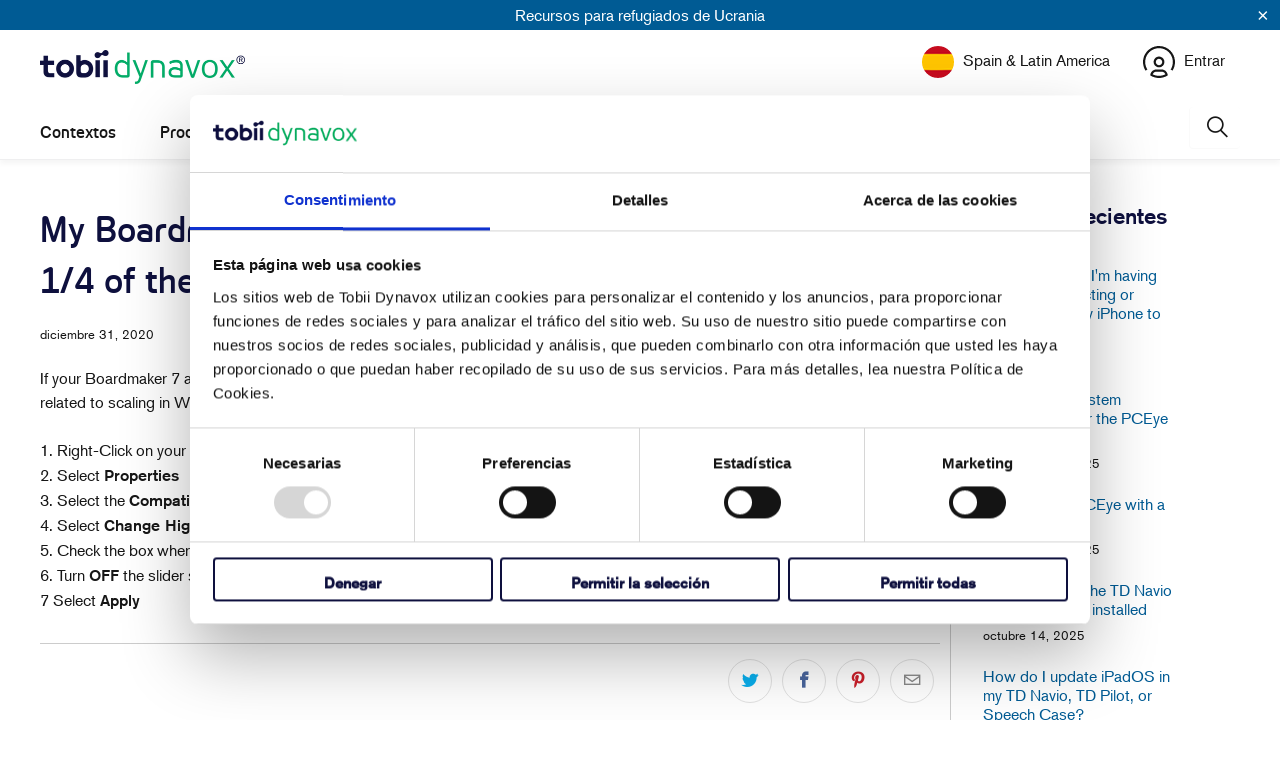

--- FILE ---
content_type: text/html; charset=utf-8
request_url: https://www.surveymonkey.com/r/TDcom?country=es&lang=es
body_size: 17977
content:
<!DOCTYPE html><html lang="es"><head><meta charSet="utf-8"/><link rel="apple-touch-icon" href="/apple-touch-icon-precomposed.png"/><link rel="apple-touch-icon" sizes="57x57" href="/apple-touch-icon-57x57-precomposed.png"/><link rel="apple-touch-icon" sizes="60x60" href="/apple-touch-icon-60x60-precomposed.png"/><link rel="apple-touch-icon" sizes="72x72" href="/apple-touch-icon-72x72-precomposed.png"/><link rel="apple-touch-icon" sizes="76x76" href="/apple-touch-icon-76x76-precomposed.png"/><link rel="apple-touch-icon" sizes="114x114" href="/apple-touch-icon-114x114-precomposed.png"/><link rel="apple-touch-icon" sizes="120x120" href="/apple-touch-icon-120x120-precomposed.png"/><link rel="apple-touch-icon" sizes="144x144" href="/apple-touch-icon-144x144-precomposed.png"/><link rel="apple-touch-icon" sizes="152x152" href="/apple-touch-icon-152x152-precomposed.png"/><link rel="apple-touch-icon" sizes="180x180" href="/apple-touch-icon-180x180-precomposed.png"/><link rel="shortcut icon" href="////prod.smassets.net/assets/static/images/surveymonkey/favicon.ico"/><title>SurveyMonkey Powered Online Survey</title><meta name="twitter:card" content="summary_large_image"/><meta name="viewport" content="width=device-width, initial-scale=1, user-scalable=yes"/><meta name="robots" content="noindex, follow"/><meta http-equiv="content-language" content="es-ES"/><link rel="canonical" href="https://www.surveymonkey.com/r/TDcom"/><meta name="next-head-count" content="18"/><link nonce="MWI0Y2FiODgtOGNmZS00ZWRiLTlhZjktY2U3ZDMwMTYxOTdl" rel="preload" href="//prod.smassets.net/assets/smweb/_next/static/css/09b8ded99e3057ee.css" as="style"/><link nonce="MWI0Y2FiODgtOGNmZS00ZWRiLTlhZjktY2U3ZDMwMTYxOTdl" rel="stylesheet" href="//prod.smassets.net/assets/smweb/_next/static/css/09b8ded99e3057ee.css" data-n-g=""/><link nonce="MWI0Y2FiODgtOGNmZS00ZWRiLTlhZjktY2U3ZDMwMTYxOTdl" rel="preload" href="//prod.smassets.net/assets/smweb/_next/static/css/c3da3695a6fe8a3f.css" as="style"/><link nonce="MWI0Y2FiODgtOGNmZS00ZWRiLTlhZjktY2U3ZDMwMTYxOTdl" rel="stylesheet" href="//prod.smassets.net/assets/smweb/_next/static/css/c3da3695a6fe8a3f.css" data-n-p=""/><link nonce="MWI0Y2FiODgtOGNmZS00ZWRiLTlhZjktY2U3ZDMwMTYxOTdl" rel="preload" href="//prod.smassets.net/assets/smweb/_next/static/css/c66f189498306a9b.css" as="style"/><link nonce="MWI0Y2FiODgtOGNmZS00ZWRiLTlhZjktY2U3ZDMwMTYxOTdl" rel="stylesheet" href="//prod.smassets.net/assets/smweb/_next/static/css/c66f189498306a9b.css" data-n-p=""/><noscript data-n-css="MWI0Y2FiODgtOGNmZS00ZWRiLTlhZjktY2U3ZDMwMTYxOTdl"></noscript><script defer="" nonce="MWI0Y2FiODgtOGNmZS00ZWRiLTlhZjktY2U3ZDMwMTYxOTdl" nomodule="" src="//prod.smassets.net/assets/smweb/_next/static/chunks/polyfills-42372ed130431b0a.js"></script><script src="//prod.smassets.net/assets/smweb/_next/static/chunks/webpack-8d8ce96edb15acfa.js" nonce="MWI0Y2FiODgtOGNmZS00ZWRiLTlhZjktY2U3ZDMwMTYxOTdl" defer=""></script><script src="//prod.smassets.net/assets/smweb/_next/static/chunks/framework-5ddd597c94d4e4d0.js" nonce="MWI0Y2FiODgtOGNmZS00ZWRiLTlhZjktY2U3ZDMwMTYxOTdl" defer=""></script><script src="//prod.smassets.net/assets/smweb/_next/static/chunks/main-6a8e4be21cba062a.js" nonce="MWI0Y2FiODgtOGNmZS00ZWRiLTlhZjktY2U3ZDMwMTYxOTdl" defer=""></script><script src="//prod.smassets.net/assets/smweb/_next/static/chunks/pages/_app-8a687f484056e7aa.js" nonce="MWI0Y2FiODgtOGNmZS00ZWRiLTlhZjktY2U3ZDMwMTYxOTdl" defer=""></script><script src="//prod.smassets.net/assets/smweb/_next/static/chunks/8174a357-73846c1f42d8a17d.js" nonce="MWI0Y2FiODgtOGNmZS00ZWRiLTlhZjktY2U3ZDMwMTYxOTdl" defer=""></script><script src="//prod.smassets.net/assets/smweb/_next/static/chunks/e21ad0f8-5ea233d6f9e28b8f.js" nonce="MWI0Y2FiODgtOGNmZS00ZWRiLTlhZjktY2U3ZDMwMTYxOTdl" defer=""></script><script src="//prod.smassets.net/assets/smweb/_next/static/chunks/65b91ebc-965b691cbb6b93f2.js" nonce="MWI0Y2FiODgtOGNmZS00ZWRiLTlhZjktY2U3ZDMwMTYxOTdl" defer=""></script><script src="//prod.smassets.net/assets/smweb/_next/static/chunks/4a616997-2cb747ddd15b9067.js" nonce="MWI0Y2FiODgtOGNmZS00ZWRiLTlhZjktY2U3ZDMwMTYxOTdl" defer=""></script><script src="//prod.smassets.net/assets/smweb/_next/static/chunks/928-82726ae9cb2e3902.js" nonce="MWI0Y2FiODgtOGNmZS00ZWRiLTlhZjktY2U3ZDMwMTYxOTdl" defer=""></script><script src="//prod.smassets.net/assets/smweb/_next/static/chunks/501-2459f8c3b20b8378.js" nonce="MWI0Y2FiODgtOGNmZS00ZWRiLTlhZjktY2U3ZDMwMTYxOTdl" defer=""></script><script src="//prod.smassets.net/assets/smweb/_next/static/chunks/882-d1af39e0df27d575.js" nonce="MWI0Y2FiODgtOGNmZS00ZWRiLTlhZjktY2U3ZDMwMTYxOTdl" defer=""></script><script src="//prod.smassets.net/assets/smweb/_next/static/chunks/129-a5da6f9092270d08.js" nonce="MWI0Y2FiODgtOGNmZS00ZWRiLTlhZjktY2U3ZDMwMTYxOTdl" defer=""></script><script src="//prod.smassets.net/assets/smweb/_next/static/chunks/266-90d83ab6ab0a1e91.js" nonce="MWI0Y2FiODgtOGNmZS00ZWRiLTlhZjktY2U3ZDMwMTYxOTdl" defer=""></script><script src="//prod.smassets.net/assets/smweb/_next/static/chunks/29-a4c2efc663cf0273.js" nonce="MWI0Y2FiODgtOGNmZS00ZWRiLTlhZjktY2U3ZDMwMTYxOTdl" defer=""></script><script src="//prod.smassets.net/assets/smweb/_next/static/chunks/714-6b13ac3aad745bfc.js" nonce="MWI0Y2FiODgtOGNmZS00ZWRiLTlhZjktY2U3ZDMwMTYxOTdl" defer=""></script><script src="//prod.smassets.net/assets/smweb/_next/static/chunks/pages/r/surveyTaking/%5BcollectKey%5D-a8c13d07bdc5d993.js" nonce="MWI0Y2FiODgtOGNmZS00ZWRiLTlhZjktY2U3ZDMwMTYxOTdl" defer=""></script><script src="//prod.smassets.net/assets/smweb/_next/static/respweb-dev/_buildManifest.js" nonce="MWI0Y2FiODgtOGNmZS00ZWRiLTlhZjktY2U3ZDMwMTYxOTdl" defer=""></script><script src="//prod.smassets.net/assets/smweb/_next/static/respweb-dev/_ssgManifest.js" nonce="MWI0Y2FiODgtOGNmZS00ZWRiLTlhZjktY2U3ZDMwMTYxOTdl" defer=""></script><style id="jss">[class*='smqr-'],[class*='smqr-']::before,[class*='smqr-']::after {
  margin: 0;
  padding: 0;
  box-sizing: border-box;
  list-style: none;
  -webkit-font-smoothing: antialiased;
}
@font-face {
  src: url(https://cdn.smassets.net/assets/static/fonts/national2/regular.woff) format('woff');
  src: url(https://cdn.smassets.net/assets/static/fonts/national2/regular.eot#iefix) format('embedded-opentype');
  font-family: 'National 2';
  font-weight: 400;
  font-display: swap;
  src: url(https://cdn.smassets.net/assets/static/fonts/national2/regular.woff2) format('woff2');
}
@font-face {
  src: url(https://cdn.smassets.net/assets/static/fonts/national2/medium.woff) format('woff');
  src: url(https://cdn.smassets.net/assets/static/fonts/national2/medium.eot#iefix) format('embedded-opentype');
  font-family: 'National 2';
  font-weight: 500;
  font-display: swap;
  src: url(https://cdn.smassets.net/assets/static/fonts/national2/medium.woff2) format('woff2');
}
[class*='wrench'], [class*='wrench']::before, [class*='wrench']::after {
  box-sizing: border-box;
  font-family: 'National 2', National2, 'Helvetica Neue', Helvetica, Arial, 'Hiragino Sans', 'Hiragino Kaku Gothic Pro', '游ゴシック', '游ゴシック体', YuGothic, 'Yu Gothic', 'ＭＳ ゴシック', 'MS Gothic', sans-serif;
  -webkit-font-smoothing: antialiased;
}
body {
  font-size: 16px;
}
.skipLinks-0-2-23 {
  top: 0;
  clip: rect(0 0 0 0);
  left: 0;
  width: 1px;
  height: 1px;
  padding: 0;
  z-index: 999999;
  overflow: hidden;
  position: absolute;
  font-size: 16px;
  font-family: 'National 2', National2, 'Helvetica Neue', Helvetica, Arial, 'Hiragino Sans', 'Hiragino Kaku Gothic Pro', '游ゴシック', '游ゴシック体', YuGothic, 'Yu Gothic', 'ＭＳ ゴシック', 'MS Gothic', sans-serif;
  font-weight: 500;
  background-color: #fff;
}
.skipLinks-0-2-23:focus-within {
  clip: auto;
  width: 100%;
  height: auto;
  padding: 10px;
  position: fixed;
}
.skipLinks-0-2-23 > a {
  color: #007faa;
  margin-right: 8px;
  text-decoration: underline;
}
.skipLinks-0-2-23 > a:hover, .skipLinks-0-2-23 > a:focus {
  outline: 2px solid #007faa;
  outline-offset: 2px;
}
.sm-surveyTitle-0-2-46 {
  color: rgba(255,255,255,1);
  margin: 0;
  font-size: 18px;
  font-style: normal;
  font-family: arial,sans-serif;
  font-weight: 700;
  line-height: 1.25;
  text-decoration: none;
  background-color: rgba(14,16,62,1);
  -webkit-font-smoothing: antialiased;
}
.sm-surveyTitle-0-2-46 strong {
  font-weight: bold !important;
}
@media (max-width: 640px) {
  .sm-surveyTitle-0-2-46 {  }
}
  .sm-surveyTitleWrapper-0-2-47 {  }
  .sm-surveyTitleOuterWrapper-0-2-48 {  }
  .sm-surveyTitle-d0-0-2-49 {
    padding-bottom: 16px;
    width: 95%;
    text-align: start;
    padding-left: 0;
  }
@media (max-width: 640px) {
  .sm-surveyTitle-d0-0-2-49 {  }
}
  .sm-surveyTitleWrapper-d2-0-2-50 {
    padding-top: 0;
  }
  .sm-surveyTitleOuterWrapper-d3-0-2-51 {  }
  .sm-surveyAnchor-0-2-59 {
    font-size: inherit;
    font-family: inherit;
    font-weight: 400;
    -webkit-font-smoothing: antialiased;
  }
  .sm-surveyAnchor-0-2-59:hover, .sm-surveyAnchor-0-2-59:focus {
    outline: 1px solid rgba(14,16,62,1);
    box-shadow: 0 0 1px transparent;
    outline-offset: 1px;
  }
  .sm-surveyAnchor-d0-0-2-60 {
    color: ;
    text-decoration: none;
  }
  .sm-surveyAnchor-d0-0-2-60:hover, .sm-surveyAnchor-d0-0-2-60:focus {
    text-decoration: underline;
  }
  .sm-surveyButton-0-2-54 {
    color: rgba(255,255,255,1);
    border: 1px solid transparent;
    cursor: pointer;
    height: auto;
    display: inline-flex;
    max-width: 100%;
    min-width: 60px;
    box-sizing: border-box;
    transition: outline-offset 0.2s linear;
    align-items: center;
    font-family: arial,sans-serif;
    border-radius: 2px;
    overflow-wrap: break-word;
    justify-content: center;
    text-decoration: none;
    background-color: rgba(14,16,62,1);
  }
  .sm-surveyButton-0-2-54:focus, .sm-surveyButton-0-2-54:hover {
    outline: 1px solid rgba(14,16,62,1);
    box-shadow: 0 0 4px transparent;
    outline-offset: 5px;
  }
  .sm-surveyButton-0-2-54[aria-disabled] {
    opacity: 0.6;
    pointer-events: none;
  }
  .sm-surveyButton-d0-0-2-55 {
    font-size: 15px;
    padding: 0 36px;
    min-height: 50px;
  }
  .sm-surveyButton-d1-0-2-56 {
    font-size: 15px;
    padding: 0 36px;
    min-height: 50px;
  }
  .sm-layoutContainer-0-2-24 {
    display: flex;
    min-height: 100vh;
    flex-direction: row;
  }
  .sm-layoutPartialContainer-0-2-25 {
    order: 1;
    width: 0%;
    height: 100%;
    position: relative;
    min-height: auto;
  }
  .sm-layoutPartialContainer-0-2-25:before {
    top: 0;
    width: 100%;
    height: 100%;
    content: "";
    display: block;
    z-index: -10;
    position: fixed;
    background: rgba(255,255,255,1) 50% 50%;
    min-height: auto;
    background-image: linear-gradient(rgba(255,255,255,1), rgba(255,255,255,1));
  }
  .sm-layoutContentContainer-0-2-26 {
    order: 2;
    width: 100%;
    flex-grow: 0;
    box-sizing: border-box;
    min-height: 100%;
    font-family: arial,sans-serif;
  }
  .sm-layoutTopContainer-0-2-27 {  }
  .sm-layoutMainContainer-0-2-28 {
    margin: 0 auto;
    max-width: 896px;
  }
  .sm-layoutLogoContainer-0-2-29 {
    padding: 8px 40px 0 40px;
  }
  .sm-layoutToolbarContainer-0-2-30 {
    width: 100%;
    display: flex;
    box-sizing: border-box;
    align-items: center;
    padding-top: 0;
    padding-left: 0;
    padding-right: 12px;
    flex-direction: row;
  }
  .sm-layoutToolbarContainer-0-2-30 > *:not(:first-child) {
    margin-left: 10px;
    margin-right: 0;
  }
  .sm-layoutToolbarContainer-0-2-30 [class^=selectContainerStyles] {
    padding-top: 8px;
    padding-bottom: 8px;
  }
  .sm-footerPrivacyIconContainer-0-2-31 {
    display: flex;
    flex-direction: row;
  }
  .sm-layoutContainer-d0-0-2-32 {
    direction: ltr;
  }
  .sm-layoutToolbarContainer-d1-0-2-33 {
    justify-content: flex-end;
  }
  .sm-footerPrivacyIconContainer-d2-0-2-34 {
    justify-content: flex-end;
  }
  .footerPrivacyContainer-0-2-57 {
    display: flex;
    padding: 5px;
    position: relative;
    text-align: center;
    align-items: flex-start;
    flex-direction: column;
    justify-content: flex-start;
    background-color: #6B787F;
  }
@media (max-width: 768px) {
  .footerPrivacyContainer-0-2-57 {  }
  .footerPrivacyContainer-0-2-57 span[role="tooltip"] {
    display: none;
  }
}
  .footerPrivacyContainer-d0-0-2-58 {
    bottom: 15px;
  }
  .smqr-gridRow-0-2-1 {
    gap: 20px;
    display: grid;
    max-width: 100%;
    margin-bottom: 40px;
  }
@media (max-width: 640px) {
  .smqr-gridRow-0-2-1 {
    grid-template-columns: minmax(auto, 100%);
  }
}
  .smqr-gridItem-0-2-2 {
    box-sizing: border-box;
  }
@media (max-width: 640px) {
  .smqr-gridItem-0-2-2 {
    width: 100% !important;
    padding-right: 0 !important;
  }
}
  .smqr-gridItem1Item-0-2-3 {
    width: 100%;
    grid-template-columns: minmax(0, 1fr);
  }
@media (min-width: 641px) {
  .smqr-gridItem2Items-0-2-4 {
    grid-template-columns: repeat(2, minmax(0, 1fr));
  }
}
@media (min-width: 641px) and (max-width: 1024px) {
  .smqr-gridItem3Items-0-2-5 {
    grid-template-columns: repeat(2, minmax(0, 1fr));
  }
}
@media (min-width: 1025px) {
  .smqr-gridItem3Items-0-2-5 {
    grid-template-columns: repeat(3, minmax(0, 1fr));
  }
}
@media (min-width: 641px) and (max-width: 1024px) {
  .smqr-gridItem4Items-0-2-6 {
    grid-template-columns: repeat(2, minmax(0, 1fr));
  }
}
@media (min-width: 1025px) {
  .smqr-gridItem4Items-0-2-6 {
    grid-template-columns: repeat(4, minmax(0, 1fr));
  }
}
  .sm-surveyHeaderContainer-0-2-5 {  }
  .sm-surveyToolbarContainer-0-2-6 {  }
  .sm-surveyTitleContainer-0-2-7 {  }
  .sm-pageHeaderContainer-0-2-8 {  }
  .sm-mainContainer-0-2-9 {
    outline: none;
    padding: 8px 40px 1px;
    background-color: rgba(255,255,255,1);
  }
  .sm-layoutMainContainer-0-2-10 {  }
  .sm-questionContainer-0-2-11 {
    padding-top: 32px;
  }
  .sm-pageFooterContainer-0-2-12 {
    margin: 30px 0 24px;
  }
  .sm-pageNavigationContainer-0-2-13 {  }
  .sm-sronlyFocus-0-2-14 {  }
  .sm-sronlyFocus-0-2-14:not(:focus), .sm-sronlyFocus-0-2-14:not(:hover) {
    clip: rect(1px, 1px, 1px, 1px);
    width: 1px;
    height: 1px;
    padding: 0;
    overflow: hidden;
    clip-path: inset(50%);
  }
  .sm-routerDebugInfo-0-2-15 {
    display: block;
    opacity: 0.1;
    font-size: 12px;
    text-align: center;
    word-break: break-all;
    font-weight: 400;
    line-height: 18px;
  }
  .sm-pageDescriptionOkButton-0-2-16 {
    margin-top: 40px;
  }
  .sm-surveyFooterContainer-0-2-17 {
    padding: 0 0 40px 0;
    background-color: rgba(255,255,255,1);
  }
  .sm-classicProgressBarTop-0-2-18 {
    margin-bottom: 36px;
  }
  .sm-customThankyouContainer-0-2-19 {
    color: rgba(14,16,62,1);
    display: block;
    font-size: 14px;
    text-align: center;
  }
  .sm-surveyFooterContainer-d0-0-2-20 {
    margin-bottom: 0px;
  }
  .sm-logoContainer-0-2-41 {
    width: 100%;
    display: flex;
  }
  .sm-logoWrapper-0-2-42 {  }
  .sm-logoImage-0-2-43 {
    width: 100%;
    height: 100%;
  }
@media only screen and (max-width: 1024px) {
  .sm-logoImage-0-2-43 {
    height: auto;
  }
}
  .sm-logoContainer-d0-0-2-44 {
    flex-direction: row;
    justify-content: flex-start;
    align-items: flex-start;
    padding-bottom: 18px;
    padding-top: 10px;
  }
  .sm-logoWrapper-d1-0-2-45 {
    width: 300px;
    height: 51px;
  }
  .sm-pageNavigationContainer-0-2-52 {
    display: flex;
    flex-wrap: wrap;
    align-items: stretch;
    margin-right: -5px;
    justify-content: center;
  }
@media (max-width: 640px) {
  .sm-pageNavigationContainer-0-2-52 {
    margin-right: -10px;
  }
}
@media (max-width: 480px) {
  .sm-pageNavigationContainer-0-2-52 {
    flex-wrap: nowrap;
  }
}
  .sm-navButtons-0-2-53 {
    transition: all 0.2s linear;
    margin-right: 5px;
    margin-bottom: 10px;
  }
@media (max-width: 640px) {
  .sm-navButtons-0-2-53 {
    margin-right: 10px;
  }
}
@media (max-width: 480px) {
  .sm-navButtons-0-2-53 {
    flex-basis: 100%;
  }
}
  .surveyTitleContainerV2-0-2-21 {  }
  .surveyTitleContainerV2-d0-0-2-22 {
    padding-left: 40px;
    padding-right: 40px;
    background-color: rgba(14,16,62,1);
  }
  .seoBanner-0-2-1 {
    color: #ffffff;
    padding: 8px 2.2rem 6px;
    position: relative;
    font-size: 16px;
    font-family: 'National 2', National2, 'Helvetica Neue', Helvetica, Arial, 'Hiragino Sans', 'Hiragino Kaku Gothic Pro', '游ゴシック', '游ゴシック体', YuGothic, 'Yu Gothic', 'ＭＳ ゴシック', 'MS Gothic', sans-serif;
    font-weight: normal;
    line-height: 1.26;
    border-bottom: 1px solid #edeeee;
    background-color: #ffffff;
  }
  .embeddedContainer-0-2-2 {
    display: flex;
    flex-align: center;
    flex-justify: center;
    flex-direction: column;
  }
@media (min-width: 1200px) {
  .embeddedContainer-0-2-2 {
    flex-direction: row;
  }
}
  .seoBannerContents-0-2-3 {
    display: flex;
    align-items: center;
    padding-bottom: 0.5rem;
    justify-content: center;
  }
@media (min-width: 1200px) {
  .seoBannerContents-0-2-3 {
    padding-top: 1rem;
  }
}
  .closeXButton-0-2-4 {
    top: 0.625rem;
    right: 0.625rem;
    position: absolute;
  }
  .closeXButton-0-2-4 button {
    border: none;
    height: auto;
    padding: 0 !important;
  }
  .closeXButton-0-2-4 svg {
    width: 18px;
    height: 18px;
  }
  .smqr-richTextContent-0-2-26 a {
    color: blue;
    text-decoration: underline;
  }
  .smqr-richTextContent-0-2-26 ol {
    margin: 16px 0;
    padding: 0 0 0 40px;
    list-style-type: decimal;
  }
  .smqr-richTextContent-0-2-26 ul {
    margin: 16px 0;
    padding: 0 0 0 40px;
    list-style: disc outside none;
  }
  .smqr-richTextContent-0-2-26 p {
    margin: 13px 0;
  }
  .smqr-richTextContent-0-2-26 b {
    font-weight: bold;
  }
  .smqr-richTextContent-0-2-26 strong {
    font-weight: bold;
  }
  .smqr-richTextContent-0-2-26 em {
    font-style: italic;
  }
  .smqr-richTextContent-0-2-26 i {
    font-style: italic;
  }
  .smqr-richTextContent-0-2-26 big {
    font-size: larger;
  }
  .smqr-richTextContent-0-2-26 small {
    font-size: smaller;
  }
  .smqr-richTextContent-0-2-26 sup {
    top: -0.5em;
    position: relative;
    font-size: 75%;
    line-height: 0;
    vertical-align: baseline;
  }
  .smqr-richTextContent-0-2-26 iframe {
    border: 0;
    max-width: 100%;
  }
  .smqr-richTextContent-0-2-26 img {
    border: 0;
    height: auto;
    max-width: 100%;
    -ms-interpolation-mode: bicubic;
  }
  .smqr-richTextContent-0-2-26 span[data-tooltip] {
    cursor: pointer;
    display: inline;
    position: relative;
    border-bottom: 1px dashed;
    text-decoration: inherit;
  }
  .smqr-richTextContent-0-2-26 ul ul li {
    list-style: circle;
  }
  .smqr-richTextContent-0-2-26 a:hover {
    cursor: pointer;
  }
  .smqr-richTextContent-0-2-26 a:focus {
    outline: currentColor auto 1px;
  }
  .smqr-svgContainer-0-2-47 {
    width: 1em;
    height: 1em;
    display: inline-block;
  }
  .smqr-paddingBox-0-2-14 {  }
  .smqr-paddingBox-d0-0-2-15 {
    width: 100%;
    max-width: 100%;
    padding-top: 0;
    padding-left: 0;
    padding-right: 0;
    padding-bottom: 0;
  }
  .smqr-footerRow-0-2-8 {  }
  .smqr-containerStyles-0-2-9 {
    position: relative;
    transition: opacity 500ms ease-out;
  }
  .smqr-errorRow-0-2-10 {
    overflow: hidden;
  }
  .smqr-formReset-0-2-11 {
    border: 0;
    min-width: 0;
  }
  .smqr-headerRow-0-2-12 {
    width: 100%;
    margin-bottom: 24px;
  }
  .smqr-footerRow-d0-0-2-13 {
    padding-top: 20px;
  }
  .smqr-containerVertical-0-2-27 {
    display: initial;
  }
  .smqr-containerHorizontal-0-2-28 {
    display: block;
  }
  .smqr-column-0-2-29 {
    width: 100%;
    display: flex;
    flex-direction: column;
    justify-content: flex-start;
  }
  .smqr-columnHorizontal-0-2-30 {  }
  .smqr-columnHorizontalAutoAdjust-0-2-31 {
    width: auto;
  }
@media (min-width: 481px) {
  .smqr-containerVertical-0-2-27 {
    display: flex;
  }
  .smqr-containerHorizontal-0-2-28 {
    display: flex;
    flex-wrap: wrap;
  }
}
@media only screen and (min-width: 1025px) {
  .smqr-columnHorizontal-0-2-30 {
    width: 19%;
  }
}
@media (min-width: 641px) and (max-width: 1024px) {
  .smqr-columnHorizontal-0-2-30 {
    width: 24%;
  }
}
@media only screen and (max-width: 480px) {
  .smqr-columnHorizontal-0-2-30 {
    width: 100%;
    display: block;
  }
  .smqr-columnHorizontalAutoAdjust-0-2-31 {
    width: 100%;
    display: block;
  }
}
  .smqr-answerLayoutCell-0-2-32 {  }
  .smqr-otherLayoutCell-0-2-33 {  }
  .smqr-answerLayoutCell-d0-0-2-34 {
    flex: 0 0 auto;
    margin: 0 2px 5px 2px;
    word-break: normal;
    overflow-wrap: anywhere;
  }
  .smqr-otherLayoutCell-d1-0-2-35 {
    margin: 0 2px 5px 2px;
  }
  .smqr-inputContainer-0-2-42 {
    width: 1em;
    cursor: pointer;
    display: inline-flex;
    position: relative;
    min-width: 1em;
    align-items: center;
    justify-content: center;
  }
  .smqr-input-0-2-43 {
    width: 100%;
    height: 100%;
    margin: 0;
    opacity: 0.00001;
    z-index: 1;
    position: absolute;
  }
  .smqr-controlIcon-0-2-44 {
    width: 100%;
    height: 100%;
    transition: opacity .2s linear;
  }
  .smqr-input-d0-0-2-45 {
    cursor: pointer;
  }
  .smqr-controlIcon-d1-0-2-46 {
    opacity: 0;
  }
  .smqr-input-d2-0-2-51 {
    cursor: pointer;
  }
  .smqr-controlIcon-d3-0-2-52 {
    opacity: 0;
  }
  .smqr-input-d4-0-2-56 {
    cursor: pointer;
  }
  .smqr-controlIcon-d5-0-2-57 {
    opacity: 0;
  }
  .smqr-input-d6-0-2-61 {
    cursor: pointer;
  }
  .smqr-controlIcon-d7-0-2-62 {
    opacity: 0;
  }
  .smqr-radioInput-0-2-40 {
    color: #000;
    border: 1px solid rgba(14,16,62,1);
    border-radius: 100%;
  }
  .smqr-radioInput-0-2-40 .checkmark {
    fill: #fff;
  }
  .smqr-radioInput-0-2-40:focus-within {
    box-shadow: 0 0 0 1px rgba(14,16,62,1);
    border-color: #fff;
  }
  .smqr-radioInput-0-2-40 input {
    cursor: pointer;
  }
  .smqr-radioInput-d0-0-2-41 {
    background-color: #fff;
  }
  .smqr-radioInput-d1-0-2-50 {
    background-color: #fff;
  }
  .smqr-radioInput-d2-0-2-55 {
    background-color: #fff;
  }
  .smqr-radioInput-d3-0-2-60 {
    background-color: #fff;
  }
  .smqr-controlLabel-0-2-36 {  }
  .smqr-icon-0-2-37 {
    margin-top: 3.5px;
    flex-shrink: 0;
  }
@supports (-webkit-touch-callout: none) and (not (translate: none)) {
  .smqr-icon-0-2-37 {
    margin-right: 8px;
  }
}
  .smqr-controlLabel-d0-0-2-38 {
    gap: 8px;
    color: rgba(14,16,62,1);
    border: 1px solid transparent;
    cursor: pointer;
    display: flex;
    padding: 5px 8px 7px 8px;
    font-size: 14px;
    font-style: normal;
    align-items: start;
    font-family: arial,sans-serif;
    font-weight: 300;
    line-height: 1.5;
    border-radius: 4px;
    highlight-color: rgba(239,239,238,1);
    text-decoration: none;
    background-color: transparent;
  }
  .smqr-controlLabel-d0-0-2-38:hover {
    border: 1px dashed rgba(14,16,62,1);
  }
  .smqr-controlLabel-d0-0-2-38:focus-within {
    background: rgba(0,0,0,0.05);
  }
  .smqr-icon-d1-0-2-39 {
    font-size: 20px;
  }
  .smqr-controlLabel-d2-0-2-48 {
    gap: 8px;
    color: rgba(14,16,62,1);
    border: 1px solid transparent;
    cursor: pointer;
    display: flex;
    padding: 5px 8px 7px 8px;
    font-size: 14px;
    font-style: normal;
    align-items: start;
    font-family: arial,sans-serif;
    font-weight: 300;
    line-height: 1.5;
    border-radius: 4px;
    highlight-color: rgba(239,239,238,1);
    text-decoration: none;
    background-color: transparent;
  }
  .smqr-controlLabel-d2-0-2-48:hover {
    border: 1px dashed rgba(14,16,62,1);
  }
  .smqr-controlLabel-d2-0-2-48:focus-within {
    background: rgba(0,0,0,0.05);
  }
  .smqr-icon-d3-0-2-49 {
    font-size: 20px;
  }
  .smqr-controlLabel-d4-0-2-53 {
    gap: 8px;
    color: rgba(14,16,62,1);
    border: 1px solid transparent;
    cursor: pointer;
    display: flex;
    padding: 5px 8px 7px 8px;
    font-size: 14px;
    font-style: normal;
    align-items: start;
    font-family: arial,sans-serif;
    font-weight: 300;
    line-height: 1.5;
    border-radius: 4px;
    highlight-color: rgba(239,239,238,1);
    text-decoration: none;
    background-color: transparent;
  }
  .smqr-controlLabel-d4-0-2-53:hover {
    border: 1px dashed rgba(14,16,62,1);
  }
  .smqr-controlLabel-d4-0-2-53:focus-within {
    background: rgba(0,0,0,0.05);
  }
  .smqr-icon-d5-0-2-54 {
    font-size: 20px;
  }
  .smqr-controlLabel-d6-0-2-58 {
    gap: 8px;
    color: rgba(14,16,62,1);
    border: 1px solid transparent;
    cursor: pointer;
    display: flex;
    padding: 5px 8px 7px 8px;
    font-size: 14px;
    font-style: normal;
    align-items: start;
    font-family: arial,sans-serif;
    font-weight: 300;
    line-height: 1.5;
    border-radius: 4px;
    highlight-color: rgba(239,239,238,1);
    text-decoration: none;
    background-color: transparent;
  }
  .smqr-controlLabel-d6-0-2-58:hover {
    border: 1px dashed rgba(14,16,62,1);
  }
  .smqr-controlLabel-d6-0-2-58:focus-within {
    background: rgba(0,0,0,0.05);
  }
  .smqr-icon-d7-0-2-59 {
    font-size: 20px;
  }
  .smqr-srOnly-0-2-16 {
    clip: rect(1px, 1px, 1px, 1px) !important;
    width: 1px !important;
    border: 0 !important;
    height: 1px !important;
    margin: -1px;
    padding: 0 !important;
    overflow: hidden !important;
    position: absolute !important;
    clip-path: inset(50%) !important;
    white-space: nowrap !important;
  }
  .smqr-addonContainer-0-2-17 {
    margin: 0 5px;
    display: inline-block;
    vertical-align: text-bottom;
  }
  .smqr-container-0-2-18 {
    display: flex;
    position: relative;
  }
  .smqr-questionNumber-0-2-19 {  }
  .smqr-questionTitle-0-2-20 {  }
  .smqr-requiredAsterisk-0-2-21 {  }
  .smqr-richText-0-2-22 {
    flex: 1 0;
    word-break: break-word;
  }
  .smqr-questionNumber-d0-0-2-23 {
    flex: 0 0;
    margin: 0 0.25em 0 0;
  }
  .smqr-questionTitle-d1-0-2-24 {
    color: rgba(14,16,62,1);
    margin: 0;
    font-size: 16px;
    word-wrap: break-word;
    font-style: normal;
    font-family: arial,sans-serif;
    font-weight: 700;
    line-height: 1.25;
    white-space: normal;
    text-decoration: none;
  }
  .smqr-requiredAsterisk-d2-0-2-25 {
    margin: 0 0.25em 0 0;
    display: inline-block;
  }
  .smqr-commentChoiceContainer-0-2-7 {
    margin-top: 10px;
  }
  .layoutTopContainerV2-0-2-35 {  }
  .layoutContentContainerV2-0-2-36 {  }
  .layoutPartialContainerV2-0-2-37 {  }
  .layoutPartialContainerV2-0-2-37:before {  }
  .layoutTopContainerV2-d0-0-2-38 {
    margin: 0 auto;
    background-color: rgba(255,255,255,1);
    max-width: 896px;
  }
  .layoutContentContainerV2-d1-0-2-39 {
    overflow-x: visible;
  }
  .layoutPartialContainerV2-d2-0-2-40 {  }
  .layoutPartialContainerV2-d2-0-2-40:before {  }</style></head><body style="margin:unset"><div id="__next"><div class="skipLinks-0-2-23"><a href="#main-content-153162344">Saltar al contenido</a></div><div class="sm-layoutContainer-0-2-24 sm-layoutContainer-d0-0-2-32" id="survey_data" data-survey-format="CLASSIC" data-page-id="32164605"><div class="sm-layoutPartialContainer-0-2-25 layoutPartialContainerV2-0-2-37 layoutPartialContainerV2-d2-0-2-40"></div><div class="sm-layoutContentContainer-0-2-26 layoutContentContainerV2-0-2-36 layoutContentContainerV2-d1-0-2-39" id="survey-layout-content-container"><div class="sm-layoutTopContainer-0-2-27 layoutTopContainerV2-0-2-35 layoutTopContainerV2-d0-0-2-38"><div class="sm-layoutLogoContainer-0-2-29"><div class="sm-logoContainer-0-2-41 sm-logoContainer-d0-0-2-44"><div class="sm-logoWrapper-0-2-42 sm-logoWrapper-d1-0-2-45"><img src="https://surveymonkey-assets.s3.amazonaws.com/survey/153162344/cbbe3986-eaf0-4023-8da5-f32c616ea405.png" alt="" class="sm-logoImage-0-2-43"/></div></div></div></div><div class="sm-layoutMainContainer-0-2-28 sm-layoutMainContainer-0-2-10"><div id="survey-title-container-153162344" class="sm-surveyTitleContainer-0-2-7 surveyTitleContainerV2-0-2-21 surveyTitleContainerV2-d0-0-2-22"><div class="sm-surveyTitleOuterWrapper-0-2-48 sm-surveyTitleOuterWrapper-d3-0-2-51"><div class="sm-surveyTitleWrapper-0-2-47 sm-surveyTitleWrapper-d2-0-2-50"></div></div></div><main id="main-content-153162344" class="sm-mainContainer-0-2-9" tabindex="-1"><div id="page-header-container-153162344"></div><form id="form-153162344" class="sm-questionContainer-0-2-11"><div data-testid="QuestionRowLayout__Test" class="smqr-gridRow-0-2-1 smqr-gridItem1Item-0-2-3"><div class="smqr-gridItem-0-2-2"><div id="view-93561518" data-testid="ClassicView__93561518"><div id="question-field-93561518" data-testid="MultipleChoiceQuestionType" class="smqr-containerStyles-0-2-9"><div class="smqr-paddingBox-0-2-14 smqr-paddingBox-d0-0-2-15" data-testid="QuestionSpacing__paddingBox"><div id="error-row-93561518" class="smqr-errorRow-0-2-10"></div><fieldset class="smqr-formReset-0-2-11"><legend id="question-title-legend-93561518" class="smqr-headerRow-0-2-12" tabindex="-1"><div id="question-title-93561518" class="smqr-container-0-2-18 smqr-questionTitle-0-2-20 smqr-questionTitle-d1-0-2-24" translate="no"><span aria-hidden="true" class="smqr-requiredAsterisk-0-2-21 smqr-requiredAsterisk-d2-0-2-25">*</span><span class="smqr-richTextContent-0-2-26 smqr-richText-0-2-22" translate="no"><span style="color: #0e103e;">Cuéntanos sobre ti</span></span><span class="smqr-srOnly-0-2-16">(Obligatorio).</span></div></legend><div role="radiogroup"><div class="smqr-containerVertical-0-2-27"><div class="smqr-column-0-2-29" data-testid="answer-layout-column"><div data-testid="answer-layout-cell" class="smqr-answerLayoutCell-0-2-32 smqr-answerLayoutCell-d0-0-2-34"><label tabindex="-1" for="708107812" class="smqr-controlLabel-0-2-36 smqr-controlLabel-d0-0-2-38"><span class="smqr-inputContainer-0-2-42 smqr-radioInput-0-2-40 smqr-radioInput-d0-0-2-41 smqr-icon-0-2-37 smqr-icon-d1-0-2-39"><input class="smqr-input-0-2-43 smqr-input-d0-0-2-45" type="radio" id="708107812" name="question-field-93561518" aria-labelledby="708107812-label" value="708107812"/><svg class="smqr-svgContainer-0-2-47 smqr-controlIcon-0-2-44 smqr-controlIcon-d1-0-2-46" viewBox="0 0 16 16" preserveAspectRatio="xMidYMid" aria-hidden="true" focusable="false" data-testid="RadioIcon"><g class="radio-icon"><ellipse fill="currentColor" class="background" transform="translate(8 8)" rx="8" ry="8"></ellipse><path fill="#fff" class="checkmark" transform="matrix(.91924 .91924 -.91924 .91924 -.72152 -9.5796)" d="m14.521 0h1.4788v8h-5.0216l-0.002914-1.4404h3.5456l-1e-6 -6.5596z"></path></g></svg></span><span id="708107812-label" class="smqr-richTextContent-0-2-26" translate="no">Actualmente uso productos de Tobii Dynavox o soy cuidador/a de alguien que los usa</span></label></div><div data-testid="answer-layout-cell" class="smqr-answerLayoutCell-0-2-32 smqr-answerLayoutCell-d0-0-2-34"><label tabindex="-1" for="708107813" class="smqr-controlLabel-0-2-36 smqr-controlLabel-d2-0-2-48"><span class="smqr-inputContainer-0-2-42 smqr-radioInput-0-2-40 smqr-radioInput-d1-0-2-50 smqr-icon-0-2-37 smqr-icon-d3-0-2-49"><input class="smqr-input-0-2-43 smqr-input-d2-0-2-51" type="radio" id="708107813" name="question-field-93561518" aria-labelledby="708107813-label" value="708107813"/><svg class="smqr-svgContainer-0-2-47 smqr-controlIcon-0-2-44 smqr-controlIcon-d3-0-2-52" viewBox="0 0 16 16" preserveAspectRatio="xMidYMid" aria-hidden="true" focusable="false" data-testid="RadioIcon"><g class="radio-icon"><ellipse fill="currentColor" class="background" transform="translate(8 8)" rx="8" ry="8"></ellipse><path fill="#fff" class="checkmark" transform="matrix(.91924 .91924 -.91924 .91924 -.72152 -9.5796)" d="m14.521 0h1.4788v8h-5.0216l-0.002914-1.4404h3.5456l-1e-6 -6.5596z"></path></g></svg></span><span id="708107813-label" class="smqr-richTextContent-0-2-26" translate="no">Soy un/a profesional quien actualmente recomienda productos de Tobii Dynavox</span></label></div></div><div class="smqr-column-0-2-29" data-testid="answer-layout-column"><div data-testid="answer-layout-cell" class="smqr-answerLayoutCell-0-2-32 smqr-answerLayoutCell-d0-0-2-34"><label tabindex="-1" for="708107814" class="smqr-controlLabel-0-2-36 smqr-controlLabel-d4-0-2-53"><span class="smqr-inputContainer-0-2-42 smqr-radioInput-0-2-40 smqr-radioInput-d2-0-2-55 smqr-icon-0-2-37 smqr-icon-d5-0-2-54"><input class="smqr-input-0-2-43 smqr-input-d4-0-2-56" type="radio" id="708107814" name="question-field-93561518" aria-labelledby="708107814-label" value="708107814"/><svg class="smqr-svgContainer-0-2-47 smqr-controlIcon-0-2-44 smqr-controlIcon-d5-0-2-57" viewBox="0 0 16 16" preserveAspectRatio="xMidYMid" aria-hidden="true" focusable="false" data-testid="RadioIcon"><g class="radio-icon"><ellipse fill="currentColor" class="background" transform="translate(8 8)" rx="8" ry="8"></ellipse><path fill="#fff" class="checkmark" transform="matrix(.91924 .91924 -.91924 .91924 -.72152 -9.5796)" d="m14.521 0h1.4788v8h-5.0216l-0.002914-1.4404h3.5456l-1e-6 -6.5596z"></path></g></svg></span><span id="708107814-label" class="smqr-richTextContent-0-2-26" translate="no">Soy parte de una organización que compra productos de Tobii Dynavox</span></label></div><div data-testid="answer-layout-cell" class="smqr-answerLayoutCell-0-2-32 smqr-answerLayoutCell-d0-0-2-34"><label tabindex="-1" for="708169264" class="smqr-controlLabel-0-2-36 smqr-controlLabel-d6-0-2-58"><span class="smqr-inputContainer-0-2-42 smqr-radioInput-0-2-40 smqr-radioInput-d3-0-2-60 smqr-icon-0-2-37 smqr-icon-d7-0-2-59"><input class="smqr-input-0-2-43 smqr-input-d6-0-2-61" type="radio" id="708169264" name="question-field-93561518" aria-labelledby="708169264-label" value="708169264"/><svg class="smqr-svgContainer-0-2-47 smqr-controlIcon-0-2-44 smqr-controlIcon-d7-0-2-62" viewBox="0 0 16 16" preserveAspectRatio="xMidYMid" aria-hidden="true" focusable="false" data-testid="RadioIcon"><g class="radio-icon"><ellipse fill="currentColor" class="background" transform="translate(8 8)" rx="8" ry="8"></ellipse><path fill="#fff" class="checkmark" transform="matrix(.91924 .91924 -.91924 .91924 -.72152 -9.5796)" d="m14.521 0h1.4788v8h-5.0216l-0.002914-1.4404h3.5456l-1e-6 -6.5596z"></path></g></svg></span><span id="708169264-label" class="smqr-richTextContent-0-2-26" translate="no">Ninguna de las anteriores</span></label></div></div></div></div></fieldset></div></div></div></div></div></form><footer id="page-footer-container-153162344" class="sm-pageFooterContainer-0-2-12"><div id="view-pageNavigation" data-testid="ClassicView__pageNavigation"><div class="sm-pageNavigationContainer-0-2-52 sm-pageNavigationContainer-0-2-13"><button class="sm-surveyButton-0-2-54 sm-surveyButton-d0-0-2-55 sm-navButtons-0-2-53" type="button" translate="no">Ant.</button><button class="sm-surveyButton-0-2-54 sm-surveyButton-d1-0-2-56 sm-navButtons-0-2-53" type="button" translate="no">Sig.</button></div></div></footer></main><footer id="survey-footer-container-153162344" class="sm-surveyFooterContainer-0-2-17 sm-surveyFooterContainer-d0-0-2-20"></footer></div><div class="sm-footerPrivacyIconContainer-0-2-31 sm-footerPrivacyIconContainer-d2-0-2-34"><div class="footerPrivacyContainer-0-2-57 footerPrivacyContainer-d0-0-2-58" id="privacy-icon-lock" data-testid="FooterPrivacyIcon__PrivacyIcon"><span class="wrenchTooltipContainer__R_ynE"><span class="wrenchTooltip__ck6WN wrenchTooltip-placement-left____1xn" id="wds-tooltip-33768" role="tooltip"><span class="wrenchTooltipBody__WRsmQ">Aviso de privacidad y cookies</span></span><span><a class="sm-surveyAnchor-0-2-59 sm-surveyAnchor-d0-0-2-60" rel="noreferrer" href="https://es.surveymonkey.com/mp/legal/privacy/?ut_source=survey_pp" target="_blank" aria-label="SurveyMonkey Privacy Icon" tabindex="0" describedby="wds-tooltip-33768"><svg class="wrenchIcons__A8duN wrenchIcons-size-md__wW7AU wrenchIcons-color-light__B4pqO" viewBox="0 0 16 16" preserveAspectRatio="xMidYMid" aria-label="Privacy &amp; Cookie Notice" role="img"><g><path d="M8.002 0a4.01 4.01 0 0 1 3.993 3.811l.005.2v1.997l1.951.004c.541 0 .986.41 1.043.936l.006.114v7.887c0 .542-.41.988-.936 1.045L13.95 16H2.05a1.05 1.05 0 0 1-1.044-.936L1 14.949V7.046c0-.542.41-.988.936-1.045l.114-.006L4 5.997V3.993A3.993 3.993 0 0 1 7.792.005L8.002 0zM2.5 7.496V14.5h11V7.511l-11-.015zM8 8.984a.75.75 0 0 1 .743.649l.007.102v2.503a.75.75 0 0 1-1.493.102l-.007-.102V9.735a.75.75 0 0 1 .75-.75zm0-7.483A2.494 2.494 0 0 0 5.505 3.83l-.005.163V6l5 .007V4.011a2.51 2.51 0 0 0-2.336-2.504L8 1.5z"></path></g></svg></a></span></span></div></div></div></div></div><script id="__NEXT_DATA__" type="application/json" nonce="MWI0Y2FiODgtOGNmZS00ZWRiLTlhZjktY2U3ZDMwMTYxOTdl">{"props":{"pageProps":{"staticData":{"user":{"isAuthenticated":false,"id":"1","username":null,"languageId":1,"package":"1","email":"","group":null,"hipaa":null,"session":null},"client-config":{"amplitudeToken":"beb247315464a13bc86a0940b8c9bf9f","loggingAPIPath":"/resp/api/logger","dataAnalyticsAPIPath":"/resp/api/metrics","dataAnalyticsLogsName":"unused","dataAnalyticsLogsPath":"unused/unused","gtmId":"GTM-NGMP3BG","amplitudeForceAnonymous":true,"assetsHost":"//prod.smassets.net","assetsPath":"/assets/smweb/"},"shareButtonKeys":{"facebookAppId":"127709503932081"},"environment":{"countryCode":"US","languageCode":"es","languageId":19,"slLanguageLocale":"es-ES","ip":"18.220.7.70","subdomain":"www","domain":"surveymonkey","countryRegion":"","tld":"com"},"locale":{"isEUDC":false,"isEUSubdomain":false},"GDPR":{"isGDPRCountry":false,"hasGDPRConsent":true,"hasExplictlyDenied":false,"fidesBannerEnabled":false,"onetrustBannerEnabled":false},"pageRequestId":"N0KKOOllUc-UNs8YQzBxepAjHFa5_qY2Izj_P21jh2rOTRFiykkJdg=="},"authToken":"eyJhbGciOiJFUzI1NiIsImtpZCI6Im1JVVk5T1lUQkpxazRXZ0c5d0VtR2diQjdMSWt4Zy1WcDBvUDJOdDl5QUEifQ.eyJzdWIiOiIwTTJ5QXZWSndmRDVaQU83cmc2V19nIiwiemlkIjoiYzIxOTlBd2R3ZV95Q0FJSkw4NVVrdyJ9.nbukXs0Jffa41LxFGcrmJo4dA321SWdM_qJtpfw7Bzv_OjFQdifq8-MHjgtsQoLHlHUthEfMFXydtT-v06-APQ","translationData":{"localeMessages":{"Button.OK_LABEL":"Aceptar","CalendarPicker.month":"Seleccione un mes","CalendarPicker.months":"{months, select, January {Enero} February {Febrero} March {Marzo} April {Abril} May {Mayo} June {Junio} July {Julio} August {Agosto} September {Septiembre} October {Octubre} November {Noviembre} December {Diciembre} other {Otro}}","CalendarPicker.nextMonth":"Mes siguiente","CalendarPicker.previousMonth":"Mes anterior","CalendarPicker.year":"Seleccione un año","DateInputWrapper.dateButton":"Abrir el calendario","DateInputWrapper.dateFormatIntl":"DD/MM/AAAA","DateInputWrapper.dateFormatUs":"MM/DD/AAAA","DateInputWrapper.dateLabel":"Fecha","DateTime.errorEnterHours":"Introduce las horas de 0 a 23.","DateTime.errorEnterMinutes":"Introduce minutos de 0 a 59.","DateTime.errorSelectPeriod":"Selecciona AM/PM.","DateTime.errorYearOutOfRange":"Indica un año entre 1900 y 9999.","DateTime.formatErrorDateIntl":"Indica una fecha en el formato DD/MM/AAAA.","DateTime.formatErrorDateUs":"Indica una fecha en el formato MM/DD/AAAA.","Day.dayOfMonth":"{dayInCalendar, date, full}","Errors.FiveHundredError.Message":"Lamentamos si perdiste tu lugar. Estamos trabajando arduamente para que todo funcione de nuevo. Gracias por tu paciencia.","Errors.FiveHundredError.SomethingWentWrong":"Se produjo un error.","Errors.FiveHundredError.SorryMessage":"¡Lo sentimos!","Errors.ForbiddenError.checkURL":"Verifica que la URL que ingresaste esté bien escrita.","Errors.ForbiddenError.helpFindWay":"¿Aún no sabes cómo llegar la página que buscas? Tal vez podamos ayudarte a encontrarla:","Errors.ForbiddenError.permissions":"No tienes permiso para ver esta página.","Errors.ForbiddenError.sorryMessage":"¡Lo sentimos!","Errors.FourHundredError.cantFindPage":"No podemos encontrar la página que buscas.","Errors.FourHundredError.checkURL":"Verifica que la URL que ingresaste esté bien escrita.","Errors.FourHundredError.helpFindWay":"¿Aún no sabes cómo llegar la página que buscas? Tal vez podamos ayudarte a encontrarla:","Errors.FourHundredError.sorryMessage":"¡Lo sentimos!","Errors.FourOhFourError.cantFindPage":"No podemos encontrar la página que buscas.","Errors.FourOhFourError.checkURL":"Verifica que la URL que ingresaste esté bien escrita.","Errors.FourOhFourError.helpFindWay":"¿Aún no sabes cómo llegar la página que buscas? Tal vez podamos ayudarte a encontrarla:","Errors.FourOhFourError.sorryMessage":"¡Lo sentimos!","Errors.FourTenError.employeeSurveys":"Encuestas de los empleados","Errors.FourTenError.home":"Inicio de SurveyMonkey","Errors.FourTenError.howItWorks":"Cómo funciona","Errors.FourTenError.ohBananas":"¡Ups!","Errors.FourTenError.satisfactionSurveys":"Encuestas de satisfacción del cliente","Errors.FourTenError.sitemap":"Mapa del sitio","Errors.FourTenError.somethingWentWrong":"Actualmente esta encuesta está cerrada debido a un incumplimiento de los términos de uso de SurveyMonkey.","Errors.FourTenError.types":"Tipos de encuestas","Errors.defaultLinkProps.helpCenter":"Centro de asistencia","Errors.defaultLinkProps.home":"Inicio","Errors.defaultLinkProps.learnMore":"Más información","Errors.defaultLinkProps.sitemap":"Mapa del sitio","Errors.defaultLinkProps.templates":"Plantillas","Errors.defaultSignupButtonProps.signUpFree":"Suscríbete GRATIS","Errors.defaultSignupButtonProps.signUpText":"¿Deseas crear tu propia encuesta?","FileUpload.chooseDragFile":"\u003cdiv class={chooseClass}\u003eSelecciona un archivo\u003c/div\u003e \u003cdiv class={dragClass}\u003eo arrástralo hasta aquí\u003c/div\u003e","FileUpload.fileUploaded":"El archivo se ha cargado correctamente","FileUpload.fileUploading":"Se está cargando el archivo","FileUpload.removeFile":"Eliminar archivo","FileUpload.replaceDragFile":"\u003cdiv class={chooseClass}\u003eSustituye el archivo\u003c/div\u003e \u003cdiv class={dragClass}\u003eo arrástralo hasta aquí\u003c/div\u003e","FileUpload.supportedFiles":"Archivos compatibles","MatrixDropdown.EmptyTopNativeSelect":"Selecciona una opción","Month.dayOfWeekLegendLong":"{dayOfTheWeek, select, Mo {Lunes} Tu {Martes} We {Miércoles} Th {Jueves} Fr {Viernes} Sa {Sábado} Su {Domingo} other {Otro}}","Month.dayOfWeekLegendShort":"{dayOfTheWeek, select, Mo {Lu} Tu {Ma} We {Mi} Th {Ju} Fr {Vi} Sa {Sá} Su {Do} other {Otro}}","Nps.QUESTION_TITLE":"\u003cdiv class=\"{srOnlyClass}\"\u003eEn una escala del {minValue} al {maxValue}, \u003c/div\u003e{heading}\u003cdiv id=\"{instructionsId}\" class=\"{srOnlyClass}\"\u003e {minValue} corresponde a {minLabelText} y {maxValue} a {maxLabelText}\u003c/div\u003e","PayPalCheckout.CheckoutError.expiredHeading":"Se venció la página de pago","PayPalCheckout.CheckoutError.expiredText":"Si aún deseas realizar el pago, ponte en contacto con el propietario del formulario.","PayPalCheckout.CheckoutError.failedHeading":"No se pudo completar el pago","PayPalCheckout.CheckoutError.failedText":"Se han enviado las respuestas, pero no se ha completado el pago. Si aún deseas realizar el pago, ponte en contacto con el propietario del formulario.","PayPalCheckout.CheckoutError.notAcceptingPaymentsHeading":"No se están aceptando pagos en este momento","PayPalCheckout.CheckoutForm.alertAllowTryAgain":"Se han enviado las respuestas, pero no se ha completado el pago. Vuelve a intentarlo.","PayPalCheckout.CheckoutForm.alertExpiredHeading":"La página de pago ha caducado.","PayPalCheckout.CheckoutForm.alertExpiredText":"La página de pago ha caducado. Vuelve a intentarlo.","PayPalCheckout.CheckoutForm.alertHeading":"No se ha podido completar el pago","PayPalCheckout.CheckoutForm.learnMore":"Obtén más información","PayPalCheckout.CheckoutForm.pageHeading":"Resumen de pago","PayPalCheckout.CheckoutForm.preview":"La confirmación de pedido de PayPal no está disponible en modo de vista previa.","PayPalCheckout.CheckoutForm.total":"Total","PayPalCheckout.CheckoutSuccess.done":"Listo","PayPalCheckout.CheckoutSuccess.summary":"Recibirás una confirmación de PayPal por correo electrónico en breve.","PayPalCheckout.CheckoutSuccess.title":"¡Se completó el pago!","PayPalCheckout.CheckoutSuccess.total":"Total pagado","QuizResultScore.SCORE":"{score}/{total} {total, plural, one {punto} other {puntos}}","QuizResultScore.SKIPPED":"Omitidas","Ranking.AriaRankAtBottom":"{label} ha llegado al final de la lista","Ranking.AriaRankAtTop":"{label} ha llegado al principio de la lista","Ranking.AriaRankMovedDown":"{label} ha bajado a la posición número {position}","Ranking.AriaRankMovedUp":"{label} ha subido a la posición número {position}","RespondentQuestionTitle.REQUIRED":"(Obligatorio).","Slider.CLEAR_BUTTON_LABEL":"Borrar","Slider.STEP_MESSAGE":"Hemos ajustado el número introducido en base a la escala del control deslizante.","SrText.CORRECT":"Correcto","SrText.INCORRECT":"Incorrecto","StarRating.Heart":"{count} {count, plural, one {corazón} other {corazones}}","StarRating.STAR":"{count} {count, plural, one {estrella} other {estrellas}}","StarRating.Smiley":"{count} {count, plural, one {emoticono} other {emoticonos}}","StarRating.Thumb":"{count} {count, plural, one {pulgar} other {pulgares}}","Survey.ActionGroup.Done":"Listo","Survey.Footer.AllSet":"¡Todo listo! Ahora crea tu propio test interactivo.","Survey.Footer.GetStarted":"Comenzar","Survey.FooterPoweredByLogoBlock.CtaUnderLogo":"Mira lo fácil que es \u003cspan id=\"surveyLinkEl\"\u003ecrear encuestas\u003c/span\u003e y \u003cspan id=\"formsLinkEl\"\u003eformularios\u003c/span\u003e.","Survey.FooterPoweredByLogoBlock.Logo":"Logotipo de SurveyMonkey","Survey.FooterPoweredByLogoBlock.PoweredBy":"Con la tecnología de","Survey.FooterPrivacyAndCookieNotice.CookieNotice":"Aviso de cookies","Survey.FooterPrivacyAndCookieNotice.Privacy":"Privacidad","Survey.FooterPrivacyAndCookieNotice.Report":"Reportar un problema con esta encuesta","Survey.FooterPrivacyIcon.TooltipText":"Aviso de privacidad y cookies","Survey.GooglePrivacyPolicy.Privacy":"Política de privacidad de Google","Survey.ModifiedSurveyDialog.Button":"Aceptar","Survey.ModifiedSurveyDialog.CloseDialog":"Cerrar el cuadro de diálogo","Survey.ModifiedSurveyDialog.ModifiedDescription":"Deberás volver a enviar las respuestas a las preguntas en la página actual. Las respuestas de las páginas anteriores se guardaron (las verás cuando hagas clic en Aceptar). Normalmente, los creadores de encuestas solo hacen cambios cuando es esencial para los datos, por lo que agradecemos tu paciencia.","Survey.ModifiedSurveyDialog.ModifiedHeader":"Esta encuesta fue modificada por su creador","Survey.ModifiedSurveyDialog.WarningIcon":"Advertencia","Survey.PageHeader.Page":"Página","Survey.PersistentProgressBar.AnsweredWithProgressSrPrefix":"\u003cspan id=\"visuallyHiddenEl\"\u003eProgreso actual:\u003c/span\u003e {current} de {total} respondidas","Survey.QuizResultScore.POINT":"punto","Survey.QuizResultScore.POINTS":"puntos","Survey.QuizResultScore.SKIPPED":"Omitidas","Survey.QuizScoreSummary.Points":"puntos","Survey.QuizScoreSummary.Score":"Puntuación","Survey.WeblinkConfirmationCheckbox.emailError":"Ingresa una dirección de correo electrónico válida.","SurveyTaking.LanguageSelect.Label":"Cambiar el idioma de la encuesta","SurveyTaking.PageNavigation.Done":"Listo","SurveyTaking.PageNavigation.Next":"Siguiente","SurveyTaking.PageNavigation.Previous":"Anterior","SurveyTaking.Survey.OK_LABEL":"Aceptar","SurveyTaking.Survey.SkipLinkContent":"Saltar al contenido","TimeInputWrapper.am":"AM","TimeInputWrapper.daytimeLabel":"AM/PM","TimeInputWrapper.hhPlaceholder":"hh","TimeInputWrapper.hour":"hora","TimeInputWrapper.minutes":"Minutos","TimeInputWrapper.mmPlaceholder":"mm","TimeInputWrapper.pm":"PM","TimeInputWrapper.timeLabel":"Hora","ToggleableEmailField.checkboxLabel":"Quiero recibir una copia de mis respuestas por correo electrónico","ToggleableEmailField.emailLabel":"Introduce tu dirección de correo electrónico","core.Modal.CloseModal":"Cerrar herramienta de ayuda","countriesL10nMessages.AC":"Isla Ascensión","countriesL10nMessages.AD":"Andorra","countriesL10nMessages.AE":"Emiratos Árabes Unidos","countriesL10nMessages.AF":"Afganistán","countriesL10nMessages.AG":"Antigua y Barbuda","countriesL10nMessages.AI":"Anguila","countriesL10nMessages.AL":"Albania","countriesL10nMessages.AM":"Armenia","countriesL10nMessages.AO":"Angola","countriesL10nMessages.AR":"Argentina","countriesL10nMessages.AS":"Samoa Americana","countriesL10nMessages.AT":"Austria","countriesL10nMessages.AU":"Australia","countriesL10nMessages.AW":"Aruba","countriesL10nMessages.AX":"Islas de Aland","countriesL10nMessages.AZ":"Azerbaiyán","countriesL10nMessages.BA":"Bosnia-Herzegovina","countriesL10nMessages.BB":"Barbados","countriesL10nMessages.BD":"Bangladés","countriesL10nMessages.BE":"Bélgica","countriesL10nMessages.BF":"Burkina Faso","countriesL10nMessages.BG":"Bulgaria","countriesL10nMessages.BH":"Bahréin","countriesL10nMessages.BI":"Burundi","countriesL10nMessages.BJ":"Benín","countriesL10nMessages.BL":"San Bartolomé","countriesL10nMessages.BM":"Bermudas","countriesL10nMessages.BN":"Brunéi Darussalam","countriesL10nMessages.BO":"Bolivia","countriesL10nMessages.BQ":"Bonaire, San Eustaquio y Saba","countriesL10nMessages.BR":"Brasil","countriesL10nMessages.BS":"Bahamas","countriesL10nMessages.BT":"Bután","countriesL10nMessages.BW":"Botsuana","countriesL10nMessages.BZ":"Belice","countriesL10nMessages.CA":"Canadá","countriesL10nMessages.CC":"Islas Cocos (Keeling)","countriesL10nMessages.CD":"Congo, República Democrática del","countriesL10nMessages.CF":"República Centroafricana","countriesL10nMessages.CG":"Congo","countriesL10nMessages.CH":"Suiza","countriesL10nMessages.CI":"Costa de Marfil","countriesL10nMessages.CK":"Islas Cook","countriesL10nMessages.CL":"Chile","countriesL10nMessages.CM":"Camerún","countriesL10nMessages.CN":"China","countriesL10nMessages.CO":"Colombia","countriesL10nMessages.CR":"Costa Rica","countriesL10nMessages.CV":"Cabo Verde","countriesL10nMessages.CW":"Curaçao","countriesL10nMessages.CX":"Isla de Navidad","countriesL10nMessages.CY":"Chipre","countriesL10nMessages.CZ":"República Checa","countriesL10nMessages.DE":"Alemania","countriesL10nMessages.DJ":"Yibuti","countriesL10nMessages.DK":"Dinamarca","countriesL10nMessages.DM":"Dominica","countriesL10nMessages.DO":"República Dominicana","countriesL10nMessages.DZ":"Argelia","countriesL10nMessages.EC":"Ecuador","countriesL10nMessages.EE":"Estonia","countriesL10nMessages.EG":"Egipto","countriesL10nMessages.EH":"Sahara Occidental","countriesL10nMessages.ER":"Eritrea","countriesL10nMessages.ES":"España","countriesL10nMessages.ET":"Etiopía","countriesL10nMessages.FI":"Finlandia","countriesL10nMessages.FJ":"Fiyi","countriesL10nMessages.FK":"Islas Malvinas","countriesL10nMessages.FM":"Estados Federados de Micronesia","countriesL10nMessages.FO":"Islas Feroe","countriesL10nMessages.FR":"Francia","countriesL10nMessages.GA":"Gabón","countriesL10nMessages.GB":"Reino Unido","countriesL10nMessages.GD":"Granada","countriesL10nMessages.GE":"Georgia","countriesL10nMessages.GF":"Guayana Francesa","countriesL10nMessages.GG":"Guernsey","countriesL10nMessages.GH":"Ghana","countriesL10nMessages.GI":"Gibraltar","countriesL10nMessages.GL":"Groenlandia","countriesL10nMessages.GM":"Gambia","countriesL10nMessages.GN":"Guinea","countriesL10nMessages.GP":"Guadalupe","countriesL10nMessages.GQ":"Guinea Ecuatorial","countriesL10nMessages.GR":"Grecia","countriesL10nMessages.GT":"Guatemala","countriesL10nMessages.GU":"Guam","countriesL10nMessages.GW":"Guinea-Bissau","countriesL10nMessages.GY":"Guyana","countriesL10nMessages.HK":"Hong Kong","countriesL10nMessages.HN":"Honduras","countriesL10nMessages.HR":"Croacia","countriesL10nMessages.HT":"Haití","countriesL10nMessages.HU":"Hungría","countriesL10nMessages.ID":"Indonesia","countriesL10nMessages.IE":"Irlanda","countriesL10nMessages.IL":"Israel","countriesL10nMessages.IM":"Isla de Man","countriesL10nMessages.IN":"India","countriesL10nMessages.IO":"Territorio británico del océano Índico","countriesL10nMessages.IQ":"Iraq","countriesL10nMessages.IS":"Islandia","countriesL10nMessages.IT":"Italia","countriesL10nMessages.JE":"Jersey","countriesL10nMessages.JM":"Jamaica","countriesL10nMessages.JO":"Jordania","countriesL10nMessages.JP":"Japón","countriesL10nMessages.KE":"Kenia","countriesL10nMessages.KG":"Kirguistán","countriesL10nMessages.KH":"Camboya","countriesL10nMessages.KI":"Kiribati","countriesL10nMessages.KM":"Comoras","countriesL10nMessages.KN":"San Cristóbal y Nieves","countriesL10nMessages.KR":"Corea del Sur","countriesL10nMessages.KW":"Kuwait","countriesL10nMessages.KY":"Islas Caimán","countriesL10nMessages.KZ":"Kazajistán","countriesL10nMessages.LA":"Laos","countriesL10nMessages.LB":"Líbano","countriesL10nMessages.LC":"Santa Lucía","countriesL10nMessages.LI":"Liechtenstein","countriesL10nMessages.LK":"Sri Lanka","countriesL10nMessages.LR":"Liberia","countriesL10nMessages.LS":"Lesoto","countriesL10nMessages.LT":"Lituania","countriesL10nMessages.LU":"Luxemburgo","countriesL10nMessages.LV":"Letonia","countriesL10nMessages.LY":"Libia","countriesL10nMessages.MA":"Marruecos","countriesL10nMessages.MC":"Mónaco","countriesL10nMessages.MD":"Moldavia","countriesL10nMessages.ME":"Montenegro","countriesL10nMessages.MF":"San Martín (parte francesa)","countriesL10nMessages.MG":"Madagascar","countriesL10nMessages.MH":"Islas Marshall","countriesL10nMessages.MK":"Macedonia","countriesL10nMessages.ML":"Mali","countriesL10nMessages.MM":"Birmania","countriesL10nMessages.MN":"Mongolia","countriesL10nMessages.MO":"Macao","countriesL10nMessages.MP":"Islas Marianas del Norte","countriesL10nMessages.MQ":"Martinica","countriesL10nMessages.MR":"Mauritania","countriesL10nMessages.MS":"Montserrat","countriesL10nMessages.MT":"Malta","countriesL10nMessages.MU":"Mauricio","countriesL10nMessages.MV":"Maldivas","countriesL10nMessages.MW":"Malaui","countriesL10nMessages.MX":"México","countriesL10nMessages.MY":"Malasia","countriesL10nMessages.MZ":"Mozambique","countriesL10nMessages.NA":"Namibia","countriesL10nMessages.NC":"Nueva Caledonia","countriesL10nMessages.NE":"Níger","countriesL10nMessages.NF":"Isla Norfolk","countriesL10nMessages.NG":"Nigeria","countriesL10nMessages.NI":"Nicaragua","countriesL10nMessages.NL":"Países Bajos","countriesL10nMessages.NO":"Noruega","countriesL10nMessages.NP":"Nepal","countriesL10nMessages.NR":"Nauru","countriesL10nMessages.NU":"Niue","countriesL10nMessages.NZ":"Nueva Zelanda","countriesL10nMessages.OM":"Omán","countriesL10nMessages.PA":"Panamá","countriesL10nMessages.PE":"Perú","countriesL10nMessages.PF":"Polinesia Francesa","countriesL10nMessages.PG":"Papúa Nueva Guinea","countriesL10nMessages.PH":"Filipinas","countriesL10nMessages.PK":"Pakistán","countriesL10nMessages.PL":"Polonia","countriesL10nMessages.PM":"San Pedro y Miguelón","countriesL10nMessages.PR":"Puerto Rico","countriesL10nMessages.PS":"Palestina","countriesL10nMessages.PT":"Portugal","countriesL10nMessages.PW":"Palaos","countriesL10nMessages.PY":"Paraguay","countriesL10nMessages.QA":"Qatar","countriesL10nMessages.RE":"Reunión","countriesL10nMessages.RO":"Rumania","countriesL10nMessages.RS":"Serbia","countriesL10nMessages.RW":"Ruanda","countriesL10nMessages.SA":"Arabia Saudita","countriesL10nMessages.SB":"Islas Salomón","countriesL10nMessages.SC":"Seychelles","countriesL10nMessages.SE":"Suecia","countriesL10nMessages.SG":"Singapur","countriesL10nMessages.SH":"Santa Helena","countriesL10nMessages.SI":"Eslovenia","countriesL10nMessages.SJ":"Svalbard y Jan Mayen","countriesL10nMessages.SK":"Eslovaquia","countriesL10nMessages.SL":"Sierra Leona","countriesL10nMessages.SM":"San Marino","countriesL10nMessages.SN":"Senegal","countriesL10nMessages.SO":"Somalia","countriesL10nMessages.SR":"Surinam","countriesL10nMessages.SS":"Sudán del Sur","countriesL10nMessages.ST":"Santo Tomé y Príncipe","countriesL10nMessages.SV":"El Salvador","countriesL10nMessages.SX":"Sint Maarten","countriesL10nMessages.SZ":"Suazilandia","countriesL10nMessages.TA":"Tristán de Acuña","countriesL10nMessages.TC":"Islas Turcas y Caicos","countriesL10nMessages.TD":"Chad","countriesL10nMessages.TG":"Togo","countriesL10nMessages.TH":"Tailandia","countriesL10nMessages.TJ":"Tayikistán","countriesL10nMessages.TK":"Tokelau","countriesL10nMessages.TL":"Timor Leste","countriesL10nMessages.TM":"Turkmenistán","countriesL10nMessages.TN":"Túnez","countriesL10nMessages.TO":"Tonga","countriesL10nMessages.TR":"Turquía","countriesL10nMessages.TT":"Trinidad y Tobago","countriesL10nMessages.TV":"Tuvalu","countriesL10nMessages.TW":"Taiwán","countriesL10nMessages.TZ":"Tanzania","countriesL10nMessages.UA":"Ucrania","countriesL10nMessages.UG":"Uganda","countriesL10nMessages.US":"Estados Unidos","countriesL10nMessages.UY":"Uruguay","countriesL10nMessages.UZ":"Uzbekistán","countriesL10nMessages.VA":"Santa Sede (Ciudad del Vaticano)","countriesL10nMessages.VC":"San Vicente y las Granadinas","countriesL10nMessages.VE":"Venezuela","countriesL10nMessages.VG":"Islas Vírgenes Británicas","countriesL10nMessages.VI":"Islas Vírgenes de los EE. UU.","countriesL10nMessages.VN":"Vietnam","countriesL10nMessages.VU":"Vanuatu","countriesL10nMessages.WF":"Islas Wallis y Futuna","countriesL10nMessages.WS":"Samoa","countriesL10nMessages.XK":"Kosovo","countriesL10nMessages.YE":"Yemen","countriesL10nMessages.YT":"Mayotte","countriesL10nMessages.ZA":"Sudáfrica","countriesL10nMessages.ZM":"Zambia","countriesL10nMessages.ZW":"Zimbabue","r.page.seoBannerBody":"¿Es esta la encuesta que buscas? Intenta crea la tuya con la plataforma líder en el mundo.","r.page.seoBannerCloseButtonAriaText":"cerrar banner de SEO","r.page.seoBannerLearnMoreButton":"Más información","r.page.seoBannerSignupButton":"Suscríbete gratis","default":{"Button.OK_LABEL":"Aceptar","CalendarPicker.month":"Seleccione un mes","CalendarPicker.months":"{months, select, January {Enero} February {Febrero} March {Marzo} April {Abril} May {Mayo} June {Junio} July {Julio} August {Agosto} September {Septiembre} October {Octubre} November {Noviembre} December {Diciembre} other {Otro}}","CalendarPicker.nextMonth":"Mes siguiente","CalendarPicker.previousMonth":"Mes anterior","CalendarPicker.year":"Seleccione un año","DateInputWrapper.dateButton":"Abrir el calendario","DateInputWrapper.dateFormatIntl":"DD/MM/AAAA","DateInputWrapper.dateFormatUs":"MM/DD/AAAA","DateInputWrapper.dateLabel":"Fecha","DateTime.errorEnterHours":"Introduce las horas de 0 a 23.","DateTime.errorEnterMinutes":"Introduce minutos de 0 a 59.","DateTime.errorSelectPeriod":"Selecciona AM/PM.","DateTime.errorYearOutOfRange":"Indica un año entre 1900 y 9999.","DateTime.formatErrorDateIntl":"Indica una fecha en el formato DD/MM/AAAA.","DateTime.formatErrorDateUs":"Indica una fecha en el formato MM/DD/AAAA.","Day.dayOfMonth":"{dayInCalendar, date, full}","Errors.FiveHundredError.Message":"Lamentamos si perdiste tu lugar. Estamos trabajando arduamente para que todo funcione de nuevo. Gracias por tu paciencia.","Errors.FiveHundredError.SomethingWentWrong":"Se produjo un error.","Errors.FiveHundredError.SorryMessage":"¡Lo sentimos!","Errors.ForbiddenError.checkURL":"Verifica que la URL que ingresaste esté bien escrita.","Errors.ForbiddenError.helpFindWay":"¿Aún no sabes cómo llegar la página que buscas? Tal vez podamos ayudarte a encontrarla:","Errors.ForbiddenError.permissions":"No tienes permiso para ver esta página.","Errors.ForbiddenError.sorryMessage":"¡Lo sentimos!","Errors.FourHundredError.cantFindPage":"No podemos encontrar la página que buscas.","Errors.FourHundredError.checkURL":"Verifica que la URL que ingresaste esté bien escrita.","Errors.FourHundredError.helpFindWay":"¿Aún no sabes cómo llegar la página que buscas? Tal vez podamos ayudarte a encontrarla:","Errors.FourHundredError.sorryMessage":"¡Lo sentimos!","Errors.FourOhFourError.cantFindPage":"No podemos encontrar la página que buscas.","Errors.FourOhFourError.checkURL":"Verifica que la URL que ingresaste esté bien escrita.","Errors.FourOhFourError.helpFindWay":"¿Aún no sabes cómo llegar la página que buscas? Tal vez podamos ayudarte a encontrarla:","Errors.FourOhFourError.sorryMessage":"¡Lo sentimos!","Errors.FourTenError.employeeSurveys":"Encuestas de los empleados","Errors.FourTenError.home":"Inicio de SurveyMonkey","Errors.FourTenError.howItWorks":"Cómo funciona","Errors.FourTenError.ohBananas":"¡Ups!","Errors.FourTenError.satisfactionSurveys":"Encuestas de satisfacción del cliente","Errors.FourTenError.sitemap":"Mapa del sitio","Errors.FourTenError.somethingWentWrong":"Actualmente esta encuesta está cerrada debido a un incumplimiento de los términos de uso de SurveyMonkey.","Errors.FourTenError.types":"Tipos de encuestas","Errors.defaultLinkProps.helpCenter":"Centro de asistencia","Errors.defaultLinkProps.home":"Inicio","Errors.defaultLinkProps.learnMore":"Más información","Errors.defaultLinkProps.sitemap":"Mapa del sitio","Errors.defaultLinkProps.templates":"Plantillas","Errors.defaultSignupButtonProps.signUpFree":"Suscríbete GRATIS","Errors.defaultSignupButtonProps.signUpText":"¿Deseas crear tu propia encuesta?","FileUpload.chooseDragFile":"\u003cdiv class={chooseClass}\u003eSelecciona un archivo\u003c/div\u003e \u003cdiv class={dragClass}\u003eo arrástralo hasta aquí\u003c/div\u003e","FileUpload.fileUploaded":"El archivo se ha cargado correctamente","FileUpload.fileUploading":"Se está cargando el archivo","FileUpload.removeFile":"Eliminar archivo","FileUpload.replaceDragFile":"\u003cdiv class={chooseClass}\u003eSustituye el archivo\u003c/div\u003e \u003cdiv class={dragClass}\u003eo arrástralo hasta aquí\u003c/div\u003e","FileUpload.supportedFiles":"Archivos compatibles","MatrixDropdown.EmptyTopNativeSelect":"Selecciona una opción","Month.dayOfWeekLegendLong":"{dayOfTheWeek, select, Mo {Lunes} Tu {Martes} We {Miércoles} Th {Jueves} Fr {Viernes} Sa {Sábado} Su {Domingo} other {Otro}}","Month.dayOfWeekLegendShort":"{dayOfTheWeek, select, Mo {Lu} Tu {Ma} We {Mi} Th {Ju} Fr {Vi} Sa {Sá} Su {Do} other {Otro}}","Nps.QUESTION_TITLE":"\u003cdiv class=\"{srOnlyClass}\"\u003eEn una escala del {minValue} al {maxValue}, \u003c/div\u003e{heading}\u003cdiv id=\"{instructionsId}\" class=\"{srOnlyClass}\"\u003e {minValue} corresponde a {minLabelText} y {maxValue} a {maxLabelText}\u003c/div\u003e","PayPalCheckout.CheckoutError.expiredHeading":"Se venció la página de pago","PayPalCheckout.CheckoutError.expiredText":"Si aún deseas realizar el pago, ponte en contacto con el propietario del formulario.","PayPalCheckout.CheckoutError.failedHeading":"No se pudo completar el pago","PayPalCheckout.CheckoutError.failedText":"Se han enviado las respuestas, pero no se ha completado el pago. Si aún deseas realizar el pago, ponte en contacto con el propietario del formulario.","PayPalCheckout.CheckoutError.notAcceptingPaymentsHeading":"No se están aceptando pagos en este momento","PayPalCheckout.CheckoutForm.alertAllowTryAgain":"Se han enviado las respuestas, pero no se ha completado el pago. Vuelve a intentarlo.","PayPalCheckout.CheckoutForm.alertExpiredHeading":"La página de pago ha caducado.","PayPalCheckout.CheckoutForm.alertExpiredText":"La página de pago ha caducado. Vuelve a intentarlo.","PayPalCheckout.CheckoutForm.alertHeading":"No se ha podido completar el pago","PayPalCheckout.CheckoutForm.learnMore":"Obtén más información","PayPalCheckout.CheckoutForm.pageHeading":"Resumen de pago","PayPalCheckout.CheckoutForm.preview":"La confirmación de pedido de PayPal no está disponible en modo de vista previa.","PayPalCheckout.CheckoutForm.total":"Total","PayPalCheckout.CheckoutSuccess.done":"Listo","PayPalCheckout.CheckoutSuccess.summary":"Recibirás una confirmación de PayPal por correo electrónico en breve.","PayPalCheckout.CheckoutSuccess.title":"¡Se completó el pago!","PayPalCheckout.CheckoutSuccess.total":"Total pagado","QuizResultScore.SCORE":"{score}/{total} {total, plural, one {punto} other {puntos}}","QuizResultScore.SKIPPED":"Omitidas","Ranking.AriaRankAtBottom":"{label} ha llegado al final de la lista","Ranking.AriaRankAtTop":"{label} ha llegado al principio de la lista","Ranking.AriaRankMovedDown":"{label} ha bajado a la posición número {position}","Ranking.AriaRankMovedUp":"{label} ha subido a la posición número {position}","RespondentQuestionTitle.REQUIRED":"(Obligatorio).","Slider.CLEAR_BUTTON_LABEL":"Borrar","Slider.STEP_MESSAGE":"Hemos ajustado el número introducido en base a la escala del control deslizante.","SrText.CORRECT":"Correcto","SrText.INCORRECT":"Incorrecto","StarRating.Heart":"{count} {count, plural, one {corazón} other {corazones}}","StarRating.STAR":"{count} {count, plural, one {estrella} other {estrellas}}","StarRating.Smiley":"{count} {count, plural, one {emoticono} other {emoticonos}}","StarRating.Thumb":"{count} {count, plural, one {pulgar} other {pulgares}}","Survey.ActionGroup.Done":"Listo","Survey.Footer.AllSet":"¡Todo listo! Ahora crea tu propio test interactivo.","Survey.Footer.GetStarted":"Comenzar","Survey.FooterPoweredByLogoBlock.CtaUnderLogo":"Mira lo fácil que es \u003cspan id=\"surveyLinkEl\"\u003ecrear encuestas\u003c/span\u003e y \u003cspan id=\"formsLinkEl\"\u003eformularios\u003c/span\u003e.","Survey.FooterPoweredByLogoBlock.Logo":"Logotipo de SurveyMonkey","Survey.FooterPoweredByLogoBlock.PoweredBy":"Con la tecnología de","Survey.FooterPrivacyAndCookieNotice.CookieNotice":"Aviso de cookies","Survey.FooterPrivacyAndCookieNotice.Privacy":"Privacidad","Survey.FooterPrivacyAndCookieNotice.Report":"Reportar un problema con esta encuesta","Survey.FooterPrivacyIcon.TooltipText":"Aviso de privacidad y cookies","Survey.GooglePrivacyPolicy.Privacy":"Política de privacidad de Google","Survey.ModifiedSurveyDialog.Button":"Aceptar","Survey.ModifiedSurveyDialog.CloseDialog":"Cerrar el cuadro de diálogo","Survey.ModifiedSurveyDialog.ModifiedDescription":"Deberás volver a enviar las respuestas a las preguntas en la página actual. Las respuestas de las páginas anteriores se guardaron (las verás cuando hagas clic en Aceptar). Normalmente, los creadores de encuestas solo hacen cambios cuando es esencial para los datos, por lo que agradecemos tu paciencia.","Survey.ModifiedSurveyDialog.ModifiedHeader":"Esta encuesta fue modificada por su creador","Survey.ModifiedSurveyDialog.WarningIcon":"Advertencia","Survey.PageHeader.Page":"Página","Survey.PersistentProgressBar.AnsweredWithProgressSrPrefix":"\u003cspan id=\"visuallyHiddenEl\"\u003eProgreso actual:\u003c/span\u003e {current} de {total} respondidas","Survey.QuizResultScore.POINT":"punto","Survey.QuizResultScore.POINTS":"puntos","Survey.QuizResultScore.SKIPPED":"Omitidas","Survey.QuizScoreSummary.Points":"puntos","Survey.QuizScoreSummary.Score":"Puntuación","Survey.WeblinkConfirmationCheckbox.emailError":"Ingresa una dirección de correo electrónico válida.","SurveyTaking.LanguageSelect.Label":"Cambiar el idioma de la encuesta","SurveyTaking.PageNavigation.Done":"Listo","SurveyTaking.PageNavigation.Next":"Siguiente","SurveyTaking.PageNavigation.Previous":"Anterior","SurveyTaking.Survey.OK_LABEL":"Aceptar","SurveyTaking.Survey.SkipLinkContent":"Saltar al contenido","TimeInputWrapper.am":"AM","TimeInputWrapper.daytimeLabel":"AM/PM","TimeInputWrapper.hhPlaceholder":"hh","TimeInputWrapper.hour":"hora","TimeInputWrapper.minutes":"Minutos","TimeInputWrapper.mmPlaceholder":"mm","TimeInputWrapper.pm":"PM","TimeInputWrapper.timeLabel":"Hora","ToggleableEmailField.checkboxLabel":"Quiero recibir una copia de mis respuestas por correo electrónico","ToggleableEmailField.emailLabel":"Introduce tu dirección de correo electrónico","core.Modal.CloseModal":"Cerrar herramienta de ayuda","countriesL10nMessages.AC":"Isla Ascensión","countriesL10nMessages.AD":"Andorra","countriesL10nMessages.AE":"Emiratos Árabes Unidos","countriesL10nMessages.AF":"Afganistán","countriesL10nMessages.AG":"Antigua y Barbuda","countriesL10nMessages.AI":"Anguila","countriesL10nMessages.AL":"Albania","countriesL10nMessages.AM":"Armenia","countriesL10nMessages.AO":"Angola","countriesL10nMessages.AR":"Argentina","countriesL10nMessages.AS":"Samoa Americana","countriesL10nMessages.AT":"Austria","countriesL10nMessages.AU":"Australia","countriesL10nMessages.AW":"Aruba","countriesL10nMessages.AX":"Islas de Aland","countriesL10nMessages.AZ":"Azerbaiyán","countriesL10nMessages.BA":"Bosnia-Herzegovina","countriesL10nMessages.BB":"Barbados","countriesL10nMessages.BD":"Bangladés","countriesL10nMessages.BE":"Bélgica","countriesL10nMessages.BF":"Burkina Faso","countriesL10nMessages.BG":"Bulgaria","countriesL10nMessages.BH":"Bahréin","countriesL10nMessages.BI":"Burundi","countriesL10nMessages.BJ":"Benín","countriesL10nMessages.BL":"San Bartolomé","countriesL10nMessages.BM":"Bermudas","countriesL10nMessages.BN":"Brunéi Darussalam","countriesL10nMessages.BO":"Bolivia","countriesL10nMessages.BQ":"Bonaire, San Eustaquio y Saba","countriesL10nMessages.BR":"Brasil","countriesL10nMessages.BS":"Bahamas","countriesL10nMessages.BT":"Bután","countriesL10nMessages.BW":"Botsuana","countriesL10nMessages.BZ":"Belice","countriesL10nMessages.CA":"Canadá","countriesL10nMessages.CC":"Islas Cocos (Keeling)","countriesL10nMessages.CD":"Congo, República Democrática del","countriesL10nMessages.CF":"República Centroafricana","countriesL10nMessages.CG":"Congo","countriesL10nMessages.CH":"Suiza","countriesL10nMessages.CI":"Costa de Marfil","countriesL10nMessages.CK":"Islas Cook","countriesL10nMessages.CL":"Chile","countriesL10nMessages.CM":"Camerún","countriesL10nMessages.CN":"China","countriesL10nMessages.CO":"Colombia","countriesL10nMessages.CR":"Costa Rica","countriesL10nMessages.CV":"Cabo Verde","countriesL10nMessages.CW":"Curaçao","countriesL10nMessages.CX":"Isla de Navidad","countriesL10nMessages.CY":"Chipre","countriesL10nMessages.CZ":"República Checa","countriesL10nMessages.DE":"Alemania","countriesL10nMessages.DJ":"Yibuti","countriesL10nMessages.DK":"Dinamarca","countriesL10nMessages.DM":"Dominica","countriesL10nMessages.DO":"República Dominicana","countriesL10nMessages.DZ":"Argelia","countriesL10nMessages.EC":"Ecuador","countriesL10nMessages.EE":"Estonia","countriesL10nMessages.EG":"Egipto","countriesL10nMessages.EH":"Sahara Occidental","countriesL10nMessages.ER":"Eritrea","countriesL10nMessages.ES":"España","countriesL10nMessages.ET":"Etiopía","countriesL10nMessages.FI":"Finlandia","countriesL10nMessages.FJ":"Fiyi","countriesL10nMessages.FK":"Islas Malvinas","countriesL10nMessages.FM":"Estados Federados de Micronesia","countriesL10nMessages.FO":"Islas Feroe","countriesL10nMessages.FR":"Francia","countriesL10nMessages.GA":"Gabón","countriesL10nMessages.GB":"Reino Unido","countriesL10nMessages.GD":"Granada","countriesL10nMessages.GE":"Georgia","countriesL10nMessages.GF":"Guayana Francesa","countriesL10nMessages.GG":"Guernsey","countriesL10nMessages.GH":"Ghana","countriesL10nMessages.GI":"Gibraltar","countriesL10nMessages.GL":"Groenlandia","countriesL10nMessages.GM":"Gambia","countriesL10nMessages.GN":"Guinea","countriesL10nMessages.GP":"Guadalupe","countriesL10nMessages.GQ":"Guinea Ecuatorial","countriesL10nMessages.GR":"Grecia","countriesL10nMessages.GT":"Guatemala","countriesL10nMessages.GU":"Guam","countriesL10nMessages.GW":"Guinea-Bissau","countriesL10nMessages.GY":"Guyana","countriesL10nMessages.HK":"Hong Kong","countriesL10nMessages.HN":"Honduras","countriesL10nMessages.HR":"Croacia","countriesL10nMessages.HT":"Haití","countriesL10nMessages.HU":"Hungría","countriesL10nMessages.ID":"Indonesia","countriesL10nMessages.IE":"Irlanda","countriesL10nMessages.IL":"Israel","countriesL10nMessages.IM":"Isla de Man","countriesL10nMessages.IN":"India","countriesL10nMessages.IO":"Territorio británico del océano Índico","countriesL10nMessages.IQ":"Iraq","countriesL10nMessages.IS":"Islandia","countriesL10nMessages.IT":"Italia","countriesL10nMessages.JE":"Jersey","countriesL10nMessages.JM":"Jamaica","countriesL10nMessages.JO":"Jordania","countriesL10nMessages.JP":"Japón","countriesL10nMessages.KE":"Kenia","countriesL10nMessages.KG":"Kirguistán","countriesL10nMessages.KH":"Camboya","countriesL10nMessages.KI":"Kiribati","countriesL10nMessages.KM":"Comoras","countriesL10nMessages.KN":"San Cristóbal y Nieves","countriesL10nMessages.KR":"Corea del Sur","countriesL10nMessages.KW":"Kuwait","countriesL10nMessages.KY":"Islas Caimán","countriesL10nMessages.KZ":"Kazajistán","countriesL10nMessages.LA":"Laos","countriesL10nMessages.LB":"Líbano","countriesL10nMessages.LC":"Santa Lucía","countriesL10nMessages.LI":"Liechtenstein","countriesL10nMessages.LK":"Sri Lanka","countriesL10nMessages.LR":"Liberia","countriesL10nMessages.LS":"Lesoto","countriesL10nMessages.LT":"Lituania","countriesL10nMessages.LU":"Luxemburgo","countriesL10nMessages.LV":"Letonia","countriesL10nMessages.LY":"Libia","countriesL10nMessages.MA":"Marruecos","countriesL10nMessages.MC":"Mónaco","countriesL10nMessages.MD":"Moldavia","countriesL10nMessages.ME":"Montenegro","countriesL10nMessages.MF":"San Martín (parte francesa)","countriesL10nMessages.MG":"Madagascar","countriesL10nMessages.MH":"Islas Marshall","countriesL10nMessages.MK":"Macedonia","countriesL10nMessages.ML":"Mali","countriesL10nMessages.MM":"Birmania","countriesL10nMessages.MN":"Mongolia","countriesL10nMessages.MO":"Macao","countriesL10nMessages.MP":"Islas Marianas del Norte","countriesL10nMessages.MQ":"Martinica","countriesL10nMessages.MR":"Mauritania","countriesL10nMessages.MS":"Montserrat","countriesL10nMessages.MT":"Malta","countriesL10nMessages.MU":"Mauricio","countriesL10nMessages.MV":"Maldivas","countriesL10nMessages.MW":"Malaui","countriesL10nMessages.MX":"México","countriesL10nMessages.MY":"Malasia","countriesL10nMessages.MZ":"Mozambique","countriesL10nMessages.NA":"Namibia","countriesL10nMessages.NC":"Nueva Caledonia","countriesL10nMessages.NE":"Níger","countriesL10nMessages.NF":"Isla Norfolk","countriesL10nMessages.NG":"Nigeria","countriesL10nMessages.NI":"Nicaragua","countriesL10nMessages.NL":"Países Bajos","countriesL10nMessages.NO":"Noruega","countriesL10nMessages.NP":"Nepal","countriesL10nMessages.NR":"Nauru","countriesL10nMessages.NU":"Niue","countriesL10nMessages.NZ":"Nueva Zelanda","countriesL10nMessages.OM":"Omán","countriesL10nMessages.PA":"Panamá","countriesL10nMessages.PE":"Perú","countriesL10nMessages.PF":"Polinesia Francesa","countriesL10nMessages.PG":"Papúa Nueva Guinea","countriesL10nMessages.PH":"Filipinas","countriesL10nMessages.PK":"Pakistán","countriesL10nMessages.PL":"Polonia","countriesL10nMessages.PM":"San Pedro y Miguelón","countriesL10nMessages.PR":"Puerto Rico","countriesL10nMessages.PS":"Palestina","countriesL10nMessages.PT":"Portugal","countriesL10nMessages.PW":"Palaos","countriesL10nMessages.PY":"Paraguay","countriesL10nMessages.QA":"Qatar","countriesL10nMessages.RE":"Reunión","countriesL10nMessages.RO":"Rumania","countriesL10nMessages.RS":"Serbia","countriesL10nMessages.RW":"Ruanda","countriesL10nMessages.SA":"Arabia Saudita","countriesL10nMessages.SB":"Islas Salomón","countriesL10nMessages.SC":"Seychelles","countriesL10nMessages.SE":"Suecia","countriesL10nMessages.SG":"Singapur","countriesL10nMessages.SH":"Santa Helena","countriesL10nMessages.SI":"Eslovenia","countriesL10nMessages.SJ":"Svalbard y Jan Mayen","countriesL10nMessages.SK":"Eslovaquia","countriesL10nMessages.SL":"Sierra Leona","countriesL10nMessages.SM":"San Marino","countriesL10nMessages.SN":"Senegal","countriesL10nMessages.SO":"Somalia","countriesL10nMessages.SR":"Surinam","countriesL10nMessages.SS":"Sudán del Sur","countriesL10nMessages.ST":"Santo Tomé y Príncipe","countriesL10nMessages.SV":"El Salvador","countriesL10nMessages.SX":"Sint Maarten","countriesL10nMessages.SZ":"Suazilandia","countriesL10nMessages.TA":"Tristán de Acuña","countriesL10nMessages.TC":"Islas Turcas y Caicos","countriesL10nMessages.TD":"Chad","countriesL10nMessages.TG":"Togo","countriesL10nMessages.TH":"Tailandia","countriesL10nMessages.TJ":"Tayikistán","countriesL10nMessages.TK":"Tokelau","countriesL10nMessages.TL":"Timor Leste","countriesL10nMessages.TM":"Turkmenistán","countriesL10nMessages.TN":"Túnez","countriesL10nMessages.TO":"Tonga","countriesL10nMessages.TR":"Turquía","countriesL10nMessages.TT":"Trinidad y Tobago","countriesL10nMessages.TV":"Tuvalu","countriesL10nMessages.TW":"Taiwán","countriesL10nMessages.TZ":"Tanzania","countriesL10nMessages.UA":"Ucrania","countriesL10nMessages.UG":"Uganda","countriesL10nMessages.US":"Estados Unidos","countriesL10nMessages.UY":"Uruguay","countriesL10nMessages.UZ":"Uzbekistán","countriesL10nMessages.VA":"Santa Sede (Ciudad del Vaticano)","countriesL10nMessages.VC":"San Vicente y las Granadinas","countriesL10nMessages.VE":"Venezuela","countriesL10nMessages.VG":"Islas Vírgenes Británicas","countriesL10nMessages.VI":"Islas Vírgenes de los EE. UU.","countriesL10nMessages.VN":"Vietnam","countriesL10nMessages.VU":"Vanuatu","countriesL10nMessages.WF":"Islas Wallis y Futuna","countriesL10nMessages.WS":"Samoa","countriesL10nMessages.XK":"Kosovo","countriesL10nMessages.YE":"Yemen","countriesL10nMessages.YT":"Mayotte","countriesL10nMessages.ZA":"Sudáfrica","countriesL10nMessages.ZM":"Zambia","countriesL10nMessages.ZW":"Zimbabue","r.page.seoBannerBody":"¿Es esta la encuesta que buscas? Intenta crea la tuya con la plataforma líder en el mundo.","r.page.seoBannerCloseButtonAriaText":"cerrar banner de SEO","r.page.seoBannerLearnMoreButton":"Más información","r.page.seoBannerSignupButton":"Suscríbete gratis"}},"localeCode":"es-ES","languageCode":"es"},"smParam":null,"fetchServerSideDataSuccess":true,"spageSessionData":{"spageSession":{"surveyOwnerPackageId":"27","isSurveyEndPageEnabled":true,"pageIds":[32164605,190318068,32164607,35741842,32164608,32164609,32164610,32164611,32164612],"groupId":"350311","__typename":"SpageSessionResponse"}},"surveyPageData":{"surveyPage":{"id":"32164605","firstQuestionNumber":1,"heading":"","subHeading":"","position":1,"surveyData":"[base64]","visibleQuestionIds":["93561518"],"showDoneButton":false,"surveyPageQuestions":{"items":[{"id":"93561518","family":"MULTIPLE_CHOICE","hasPiping":false,"position":{"inPage":1,"inSurvey":1,"label":"1","pageId":"32164605","__typename":"QuestionPosition"},"heading":{"default":{"text":"\u003cspan style=\"color: #0e103e;\"\u003eCuéntanos sobre ti\u003c/span\u003e","__typename":"QuestionHeading"},"assignments":[],"__typename":"QuestionHeadingConfiguration"},"variant":"SINGLE_ANSWER_RADIO","sorting":null,"layout":{"spacing":{"left":0,"right":0,"top":0,"bottom":0,"__typename":"QuestionLayoutSpacingOptions"},"width":{"format":"PERCENT","width":100,"__typename":"QuestionLayoutWidthOptions"},"answerLayout":"TWO_COLUMNS","placement":"NEW_ROW","__typename":"MultipleChoiceLayoutOptions"},"required":{"errorMessage":"Esta pregunta requiere una respuesta.","type":"ALL","min":null,"max":null,"__typename":"QuestionAnswerRequired"},"answers":[{"id":"708107812","label":"Actualmente uso productos de Tobii Dynavox o soy cuidador/a de alguien que los usa","visible":true,"__typename":"ChoiceAnswer"},{"id":"708107813","label":"Soy un/a profesional quien actualmente recomienda productos de Tobii Dynavox","visible":true,"__typename":"ChoiceAnswer"},{"id":"708107814","label":"Soy parte de una organización que compra productos de Tobii Dynavox","visible":true,"__typename":"ChoiceAnswer"},{"id":"708169264","label":"Ninguna de las anteriores","visible":true,"__typename":"ChoiceAnswer"}],"answerOther":null,"answerNA":null,"validation":null,"__typename":"MultipleChoiceQuestionQM"}],"__typename":"SurveyQuestionListQM"},"__typename":"CurrentPage"},"surveyData":"[base64]","visibleQuestionIds":["93561518"]},"surveyData":"[base64]","visibleQuestionIds":["93561518"],"surveyTheme":{"id":"10467507","isAccessible":true,"isCustomTheme":true,"isStockTheme":false,"isTeamTheme":false,"name":"Aqua (Modified)","version":"V2","layout":"BACKGROUND_FULL_TEXT_CENTER","surveyPage":{"overlayColor":null,"__typename":"SurveyPageStyle"},"surveyTitle":{"color":"rgba(255,255,255,1)","fontSize":18,"fontFamily":"arial,sans-serif","fontWeight":"BOLD","fontStyle":"NORMAL","textDecoration":"NONE","backgroundColor":"rgba(14,16,62,1)","backgroundImage":{"url":null,"__typename":"Image"},"__typename":"CommonStyle"},"pageTitle":{"color":"rgba(14,16,62,1)","fontSize":18,"fontFamily":null,"fontWeight":"LIGHT","fontStyle":"NORMAL","textDecoration":"NONE","backgroundColor":"rgba(14,16,62,1)","backgroundImage":{"url":null,"__typename":"Image"},"__typename":"CommonStyle"},"questionTitle":{"color":"rgba(14,16,62,1)","fontSize":16,"fontFamily":"arial,sans-serif","fontWeight":"BOLD","fontStyle":"NORMAL","textDecoration":"NONE","backgroundColor":null,"backgroundImage":{"url":null,"__typename":"Image"},"__typename":"CommonStyle"},"questionBody":{"highlightColor":"rgba(239,239,238,1)","fontFamily":"arial,sans-serif","fontSize":14,"fontStyle":"NORMAL","fontWeight":"LIGHT","textDecoration":"NONE","__typename":"QuestionBodyStyle"},"button":null,"error":{"color":"rgba(204,0,0,1)","fontSize":14,"fontFamily":null,"fontWeight":"BOLD","fontStyle":"NORMAL","textDecoration":"NONE","backgroundColor":null,"backgroundImage":{"url":null,"__typename":"Image"},"__typename":"CommonStyle"},"progressBarStyle":{"backgroundColor":"rgba(255,255,255,1)","color":"rgba(14,16,62,1)","fontSize":12,"__typename":"CommonStyle"},"persistentProgressBar":{"backgroundColor":"rgba(24,61,104,1)","color":"rgba(255,255,255,1)","__typename":"CommonStyle"},"progressBarIndicator":{"backgroundColor":"rgba(172,143,0,1)","__typename":"CommonStyle"},"pageDescription":{"backgroundColor":null,"color":"rgba(14,16,62,1)","fontSize":16,"fontStyle":"NORMAL","fontWeight":"LIGHT","lineHeight":null,"textDecoration":"NONE","__typename":"CommonStyle"},"logoStyle":{"backgroundColor":"rgba(255,255,255,1)","__typename":"CommonStyle"},"artifacts":{"background":{"url":null,"__typename":"Image"},"title":{"url":null,"__typename":"Image"},"__typename":"SurveyThemeImages"},"selectedColorPalette":{"titleColor":"rgba(14,16,62,1)","questionColor":"rgba(14,16,62,1)","answerColor":"rgba(14,16,62,1)","primaryAccentColor":"rgba(14,16,62,1)","secondaryAccentColor":"rgba(255,255,255,1)","primaryBackgroundColor":"rgba(255,255,255,1)","secondaryBackgroundColor":"rgba(255,255,255,1)","__typename":"ColorPalette"},"surveyContainer":{"backgroundSize":null,"backgroundRepeat":null,"containerStyle":null,"__typename":"SurveyContainerStyle"},"__typename":"SurveyTheme"},"respondentData":null,"collector":{"id":"212754619","surveyId":"153162344","editResponseType":"UNTIL_COMPLETE","isAnonymous":true,"isUserCanned":false,"surveyResultsUrl":null,"allowMultipleResponses":true,"ipAddressFilter":null,"surveyEndPageOptions":{"completionUrl":"https://es.surveymonkey.com/pages/thank-you-survey","redirectType":"CLOSE_WINDOW","__typename":"CollectorWeblink"},"isClosed":false,"createdAt":"2018-06-19T08:06:00.000Z","type":"WEBLINK","responseCount":19235,"status":"OPEN","subdomain":"es","fqdn":"es.surveymonkey.com","weblink":{"type":"STANDARD","__typename":"CollectorWeblink"},"popup":null,"facebook":null,"closedPage":{"closedMessage":"Esta encuesta está cerrada. Comunícate con la persona responsable para pedir asistencia.","__typename":"CollectorClosedPage"},"thankYouPage":{"isEnabled":true,"message":"¡Gracias por completar nuestra encuesta! Puede cerrar este cuadro haciendo clic en el icono de la esquina superior derecha.","__typename":"CollectorThankYouPage"},"disqualificationPage":{"defaultMessage":"Gracias por completar nuestra encuesta.","message":"Gracias por completar nuestra encuesta.","type":"message","url":"https://es.surveymonkey.com","__typename":"CollectorDisqualificationPage"},"confirmationEmailEnabled":false,"customMetaData":null,"passwordOptions":{"isEnabled":false,"__typename":"CollectorPasswordOptions"},"__typename":"Collector"},"existingResponses":[],"survey":{"id":"153162344","isQuiz":false,"title":"NPS\u0026nbsp;TD.com","titleHTML":"NPS\u0026nbsp;TD.com","format":"CLASSIC","questionCount":10,"answerableQuestionCount":9,"userId":"63293151","version":632,"generatedCategory":{"id":null,"__typename":"GeneratedSurveyCategory"},"language":{"id":"1","name":"English","code":"en","__typename":"Language","overriddenCode":"es","overriddenId":"19"},"defaultSurveyLanguage":{"id":"1","name":"English","displayName":"English","code":"en","__typename":"LanguageTag"},"availableSurveyLanguages":[{"id":"4","name":"Danish","displayName":"Dansk","code":"da","__typename":"LanguageTag"},{"id":"8","name":"German","displayName":"Deutsch","code":"de","__typename":"LanguageTag"},{"id":"19","name":"Spanish","displayName":"Español","code":"es","__typename":"LanguageTag"},{"id":"7","name":"French","displayName":"Français","code":"fr","__typename":"LanguageTag"},{"id":"14","name":"Norwegian","displayName":"Norsk","code":"no","__typename":"LanguageTag"},{"id":"20","name":"Swedish","displayName":"Svenska","code":"sv","__typename":"LanguageTag"},{"id":"3","name":"Chinese (Traditional)","displayName":"中文","code":"zh","__typename":"LanguageTag"}],"pages":{"totalCount":9,"__typename":"SurveyPageList"},"quizOptions":{"showResults":false,"__typename":"SurveyQuizOptions"},"navigation":{"ok":{"label":"Aceptar","__typename":"SurveyButton"},"previous":{"label":"Ant.","__typename":"SurveyButton"},"next":{"label":"Sig.","__typename":"SurveyButton"},"done":{"label":"Listo","__typename":"SurveyButton"},"__typename":"SurveyNavigation"},"design":{"surveyTitle":{"enabled":false,"horizontalAlignment":"LEFT","__typename":"SurveyTitle"},"showPageTitles":false,"showPageNumbers":false,"footer":{"enabled":false,"grayscale":false,"__typename":"SurveyFooter"},"progressBar":{"enabled":false,"position":"DISABLED","showPercent":false,"showPageNumber":false,"__typename":"SurveyProgressBar"},"logo":{"enabled":true,"height":51,"verticalAlignment":"TOP","width":300,"size":"LARGE","image":{"url":"https://surveymonkey-assets.s3.amazonaws.com/survey/153162344/cbbe3986-eaf0-4023-8da5-f32c616ea405.png","description":"","__typename":"Image"},"__typename":"SurveyLogo"},"questionNumbering":{"enabled":false,"type":"DISABLED","__typename":"SurveyQuestionNumbering"},"showRequiredQuestionAsterisks":true,"themeId":"10467507","__typename":"SurveyDesign"},"introText":"","__typename":"Survey"},"collectorKey":"TDcom","encryptedSmSubject":null,"endPageUrl":"https://es.surveymonkey.com/pages/thank-you-survey","isEndPageUrlExternal":false,"hasSurveyVersionChanged":false,"pageOptions":{"reqLocale":"es","slLanguageLocale":"es-ES","languageCode":"es","languageId":"19","tier":"","logo":"","surveyId":null,"collectorId":"212754619","collectorKey":"","hasStandard":false,"subDomain":"www","canonical":"https://www.surveymonkey.com/r/TDcom","canonicalHostname":"https://www.surveymonkey.com","randomNumber":0.08900587472343023,"isExistingUser":false,"firstQuestionResponse":null,"recipientId":null,"inEmailResponseCaptureEnabled":false,"isWhiteLabel":false,"isGovernment":false,"isNonBrandedSmParam":false,"isEmbeddedSmParam":false,"isKiosk":false,"isBasicEndpageGroup":false,"baseLanguageId":"19","collectorAllowMultipleResponses":true,"encryptedSmParam":"[base64]","shouldShowSurveyTaken":false,"shouldShowSurveyClosed":false,"shouldRemoveRPCookie":false,"encryptedCookieValue":null},"spageGoogleFontsLink":null,"shouldIndexPage":false,"layout":{"variant":"SurveyMonkey","options":{"actionFlow":"SurveyTaking","pageId":"SurveyTaking","legacyWeb":"responseweb","includeHeader":false,"includeFooter":false}},"respondent":null,"rum":{"enabled":true,"cdn":{"version":"latest","integrity":""},"settings":{"app":"respweb","beaconUrl":"https://rum-ingest.us1.signalfx.com/v1/rum","rumAuth":"OCrwYn6e-K-2HPcOrYlKvg","environment":"prod","version":"main-20260114-20486","sampleRate":1,"debug":false,"instrumentations":{"interactions":false}}}},"__N_SSP":true},"page":"/r/surveyTaking/[collectKey]","query":{"country":"es","lang":"es","collectKey":"TDcom"},"buildId":"respweb-dev","assetPrefix":"//prod.smassets.net/assets/smweb","isFallback":false,"gssp":true,"scriptLoader":[]}</script></body></html>

--- FILE ---
content_type: text/css
request_url: https://es.tobiidynavox.com/cdn/shop/t/14/assets/styles.css?v=29605703367434363811763735261
body_size: 76536
content:
/** Shopify CDN: Minification failed

Line 4817:0 Unexpected "}"
Line 15438:2 "positon" is not a known CSS property

**/
@charset "UTF-8";

#CookiebotWidget-btn-withdraw, 
#CybotCookiebotDialogBodyLevelButtonCustomize, 
.CybotCookiebotDialogBodyButton,
#CybotCookiebotDialogBodyContentText a,
#CybotCookiebotDialogBodyEdgeMoreDetailsLink {
  color: #0E103E !important;
  border-color: #0E103E !important;
}

#CybotCookiebotDialogBodyButtonAccept, 
#CybotCookiebotDialogBodyLevelButtonAccept,
#CookiebotWidget-btn-change,
button.CybotCookiebotDialogBodyButton {
  background-color: white !important;
}

button.CybotCookiebotDialogBodyButton:hover {
  color: #ffffff !important;
  background-color: #0E103E !important;
  border-color: #0E103E !important;
}

#CybotCookiebotDialogPoweredbyCybot, .CookiebotWidget-main-logo {
  display: none !important;
}

.CybotCookiebotDialogBodyButton:hover {
  color: #00558A !important;
}

.surface-pick-up-embed {
  --surface-pick-up-embed-theme-success-color: limegreen;
  --surface-pick-up-embed-theme-error-color: #b33a3a;
  --surface-pick-up-embed-theme-paragraph-font-size: 16px;
  --surface-pick-up-embed-theme-paragraph-smaller-font-size: calc(var(--surface-pick-up-embed-theme-paragraph-font-size) - 4px);
  --surface-pick-up-embed-theme-body-font-weight-bold: 600;
  --surface-pick-up-embed-theme-body-text-color: #808080;
  --surface-pick-up-embed-theme-link-text-decoration: underline;
  --surface-pick-up-embed-row-gap: 10px;
  --surface-pick-up-embed-column-gap: 10px;
  display: grid;
  grid-template-columns: -webkit-min-content auto;
  grid-template-columns: min-content auto;
  row-gap: var(--surface-pick-up-embed-row-gap);
  column-gap: var(--surface-pick-up-embed-column-gap);
  justify-content: flex-start;
  text-align: left;
}

.surface-pick-up-embed__in-stock-icon,
.surface-pick-up-embed__out-of-stock-icon {
  grid-column-start: 1;
  grid-column-end: 2;
  margin-top: 3px;
}

.surface-pick-up-embed__in-stock-icon {
  fill: var(--surface-pick-up-embed-theme-success-color);
}

.surface-pick-up-embed__out-of-stock-icon {
  fill: var(--surface-pick-up-embed-theme-error-color);
}

.surface-pick-up-embed__location-info,
.surface-pick-up-embed__modal-btn {
  grid-column-start: 2;
  grid-column-end: 3;
}

.surface-pick-up-embed__location-info {
  grid-row-start: 1;
  grid-row-end: 2;
}

.surface-pick-up-embed__location-availability {
  margin-top: 0;
  margin-bottom: 0;
  font-family: inherit;
  font-size: var(--surface-pick-up-embed-theme-paragraph-font-size);
  font-weight: inherit;
  color: var(--surface-pick-up-embed-theme-body-text-color);
}
.surface-pick-up-embed__location-availability b {
  font-weight: var(--surface-pick-up-embed-theme-body-font-weight-bold);
}

.surface-pick-up-embed__location-pick-up-time {
  font-size: var(--surface-pick-up-embed-theme-paragraph-smaller-font-size);
  color: var(--surface-pick-up-embed-theme-body-text-color);
}

.surface-pick-up-embed__modal-btn {
  grid-row-start: 2;
  grid-row-end: 3;
  justify-self: start;
  padding: 0;
  font-size: var(--surface-pick-up-embed-theme-paragraph-smaller-font-size);
  color: var(--surface-pick-up-theme-embed-body-text-color);
  text-align: left;
  -webkit-text-decoration: var(--surface-pick-up-embed-theme-link-text-decoration);
          text-decoration: var(--surface-pick-up-embed-theme-link-text-decoration);
  cursor: pointer;
  background-color: initial;
  border: 0;
}

.surface-pick-up-items {
  padding: 0;
  margin: 0;
}

.surface-pick-up-item {
  --surface-pick-up-item-theme-success-color: limegreen;
  --surface-pick-up-item-theme-error-color: #b33a3a;
  --surface-pick-up-item-theme-paragraph-font-size: 16px;
  --surface-pick-up-item-theme-paragraph-smaller-font-size: calc(var(--surface-pick-up-item-theme-paragraph-font-size) - 4px);
  --surface-pick-up-item-theme-body-font-weight-bold: 600;
  --surface-pick-up-item-theme-body-text-color: #808080;
  --surface-pick-up-item-theme-border-color: #d9d9d9;
  --surface-pick-up-item-theme-link-text-decoration: underline;
  --surface-pick-up-item-row-gap: 10px;
  --surface-pick-up-item-column-gap: 5px;
  --surface-pick-up-item-gap: 28px;
  display: grid;
  grid-template-columns: repeat(2, auto) 1fr;
  row-gap: var(--surface-pick-up-item-row-gap);
  column-gap: var(--surface-pick-up-item-column-gap);
  justify-content: flex-start;
  padding-bottom: var(--surface-pick-up-item-gap);
  margin: var(--surface-pick-up-item-gap) 0 0;
  text-align: left;
  border-bottom: 1px solid var(--surface-pick-up-item-theme-border-color);
}
.surface-pick-up-item:last-child {
  padding-bottom: 0;
  border-bottom: none;
}

.surface-pick-up-item__header {
  display: flex;
  grid-column: span 3;
  align-items: flex-end;
}

.surface-pick-up-item__pick-up-location {
  margin-top: 0;
  margin-bottom: 0;
  font-family: inherit;
  font-size: var(--surface-pick-up-item-theme-paragraph-font-size);
  font-weight: var(--surface-pick-up-item-theme-body-font-weight-bold);
  color: var(--surface-pick-up-item-theme-body-text-color);
}

.surface-pick-up-item__pick-up-distance {
  padding-left: 2rem;
  margin: 0 0 0 auto;
}

.surface-pick-up-item__in-stock-icon,
.surface-pick-up-item__out-of-stock-icon {
  grid-row-start: 2;
  grid-row-end: 3;
  grid-column-start: 1;
  grid-column-end: 2;
  margin-top: 1px;
}

.surface-pick-up-item__in-stock-icon {
  fill: var(--surface-pick-up-item-theme-success-color);
}

.surface-pick-up-item__out-of-stock-icon {
  fill: var(--surface-pick-up-item-theme-error-color);
}

.surface-pick-up-item__availability {
  grid-row-start: 2;
  grid-row-end: 3;
  grid-column-start: 2;
  grid-column-end: 3;
  font-size: var(--surface-pick-up-item-theme-paragraph-smaller-font-size);
  color: var(--surface-pick-up-item-theme-body-text-color);
}

.surface-pick-up-item__address-info {
  grid-row-start: 3;
  grid-row-end: 4;
  grid-column-start: 1;
  grid-column-end: 3;
  font-size: var(--surface-pick-up-item-theme-paragraph-smaller-font-size);
  font-style: normal;
  line-height: 1.4;
  color: var(--surface-pick-up-item-theme-body-text-color);
}
.surface-pick-up-item__address-info p {
  margin: 0;
}
.surface-pick-up-item__address-info a,
.surface-pick-up-item__address-info a:visited {
  color: inherit;
  text-decoration: none;
}
.surface-pick-up-item__address-info a:focus,
.surface-pick-up-item__address-info a:active,
.surface-pick-up-item__address-info a:hover {
  color: inherit;
}

.surface-pick-up-item__confirm-address {
  margin-top: var(--surface-pick-up-item-row-gap);
}

.surface-pick-up-item__confirm-address-icon {
  display: inline-block;
  width: 10px;
  height: 10px;
  margin-right: 5px;
}

/******************************************************************
Theme Name: Turbo
Theme URI: https://outofthesandbox.com/collections/turbo-theme
Author: Out of the Sandbox (https://outofthesandbox.com)
Description: Shopify Theme (https://www.shopify.com/&ref=out-of-the-sandbox)
******************************************************************/
/* Table of Contents
==================================================
#Variables
#MediaQueries
#Mixins
#Helper Classes
#Functions
#Grid/layout
#Reset
#Basic Styles
#Typography
#Links
#Lists
#Menu
#Images
#Placeholders
#Videos
#Buttons
#Tabs
#Accordions
#Forms
#Contact Form
#Newsletter
#Tables
#Misc
#Testimonials
#FAQ Template
#Team Template
#Logo-list
#Gallery Section
#Recently Viewed
#Search autocomplete
#Search page
#Site Styles
#Header
#Currency / Language switcher
#Swatch Styles
#Sidebar
#Plyr
#Flickity
#Password Page
#Account
#Policy pages
#Page Details
#Product page
#Product Media
#Product Details
#Product Recommendations
#Home page - General
#Home page - Slideshow
#Home page - Search
#Home page - Image with text
#Home page - Divider
#Home page - Quote
#Home page - Rich text and image
#Home page - Featured promotions
#Home page - Featured product
#Home page - Featured collection
#Home page - Image with text overlay
#Home page - Video
#Home page - Newsletter
#Home page - Text column with images
#Font-Face
#Custom Styles */
/* #Variables
================================================== */
/* Responsiveness */
/* The `$breakpoints` list is used to build our media queries.
  - You can use these in the media-query mixin.
*/


/* #mediaQueries */













/* #Mixins
================================================== */
/* Media query mixin */
/* Responsive Show/Hide Helper */
/* Responsive Text Alignment Helper */
/* #Helper Classes
================================================== */
/* Flexbox */
.is-flex {
  display: flex;
}

.is-inline-flex {
  display: inline-flex;
}

.is-align-start,
.is-align-left {
  align-items: flex-start;
}

.is-align-end,
.is-align-right {
  align-items: flex-end;
}

.is-align-self-end,
.is-align-self-right {
  align-self: flex-end;
}

.is-align-baseline {
  align-items: baseline;
}

.is-align-center {
  align-items: center;
}

.is-align-stretch {
  align-items: stretch;
}

.is-justify-start,
.is-justify-left {
  justify-content: flex-start;
}

.is-justify-end,
.is-justify-right {
  justify-content: flex-end;
}

.is-justify-center {
  justify-content: center;
}

.is-justify-space-around {
  justify-content: space-around;
}

.is-justify-space-between {
  justify-content: space-between;
}

.is-flex-nowrap {
  flex-wrap: nowrap;
}

.is-flex-wrap {
  flex-wrap: wrap;
}

.is-flex-wrap-reverse {
  flex-wrap: wrap-reverse;
}

.is-flex-row {
  flex-direction: row;
}

.is-flex-row-reverse {
  flex-direction: row-reverse;
}

.is-flex-column {
  flex-direction: column;
}

.is-flex-column-reverse {
  flex-direction: column-reverse;
}

/* Flex position order */
.is-order-aligned-left {
  order: -1;
}
@media 
  only screen and (max-width: 480px) 
 {
  .is-order-aligned-left {
    order: inherit;
  }
}

.is-order-aligned-right {
  order: 1;
}
@media 
  only screen and (max-width: 480px) 
 {
  .is-order-aligned-right {
    order: inherit;
  }
}

/* Padding helpers */
.has-padding-top {
  padding-top: 20px;
}

.has-padding-bottom {
  padding-bottom: 20px;
}

.has-padding-left {
  padding-left: 20px;
}

.has-padding-right {
  padding-right: 20px;
}

.has-padding {
  padding: 20px;
}

/* Margin helpers */
.has-margin-top {
  margin-top: 20px;
}

.has-margin-bottom {
  margin-bottom: 20px;
}

/* Text alignment */
.text-align-center {
  text-align: center;
}

.text-align-left,
.text-align-start {
  text-align: left;
}
.text-align-left h1, .text-align-left h2, .text-align-left h3,
.text-align-left h1.title,
.text-align-left h2.title,
.text-align-left h3.title,
.text-align-start h1,
.text-align-start h2,
.text-align-start h3,
.text-align-start h1.title,
.text-align-start h2.title,
.text-align-start h3.title {
  text-align: left;
}

.text-align-right,
.text-align-end {
  text-align: right;
}
.text-align-right h1, .text-align-right h2, .text-align-right h3,
.text-align-right h1.title,
.text-align-right h2.title,
.text-align-right h3.title,
.text-align-end h1,
.text-align-end h2,
.text-align-end h3,
.text-align-end h1.title,
.text-align-end h2.title,
.text-align-end h3.title {
  text-align: right;
}

/* Visibility */
.is-hidden {
  display: none !important;
}

.is-visible {
  display: block !important;
}

.is-sr-only {
  border: none !important;
  clip: rect(0, 0, 0, 0) !important;
  height: 0.01em !important;
  overflow: hidden !important;
  padding: 0 !important;
  position: absolute !important;
  white-space: nowrap !important;
  width: 0.01em !important;
}

.is-invisible {
  visibility: hidden !important;
}

@media only screen and (min-width: 481px) and (max-width: 798px) {
  .is-hidden-small {
    display: none !important;
  }
}
@media only screen and (min-width: 799px) and (max-width: 1024px) {
  .is-hidden-medium {
    display: none !important;
  }
}
@media only screen and (min-width: 1025px) and (max-width: 1400px) {
  .is-hidden-large {
    display: none !important;
  }
}
@media 
  only screen and (max-width: 798px) 
 {
  .is-hidden-mobile-only {
    display: none !important;
  }
}
@media only screen and (min-width: 799px) {
  .is-hidden-desktop-only {
    display: none !important;
  }
}
@media 
  only screen and (max-width: 480px) 
 {
  .is-hidden-mobile-only-video {
    display: none !important;
  }
}
@media only screen and (min-width: 481px) {
  .is-hidden-desktop-only-video {
    display: none !important; 
  }
}
@media only screen and (min-width: 1401px) {
  .is-hidden-widescreen {
    display: none !important;
  }
}
@media 
  only screen and (max-width: 798px) 
 {
  .is-visible--mobile {
    display: block !important;
  }
}
@media 
  only screen and (max-width: 798px) 
 {
  .is-hidden-offset-mobile-only {
    left: 0 !important;
  }
}
.is-invisible {
  visibility: hidden !important;
}

/* #Functions
================================================== */









  

  

  

  

  

  

  

  

  
/* #Grid/Layout
================================================== */
.index {
  display: flex;
  flex-wrap: wrap;
}

/* Home page sections are set to flex so that half sizes may sit side-by-side */
.index-sections,
.page-blocks {
  display: flex;
  flex-wrap: wrap;
  justify-content: center;
  width: 100%;
}
.index-sections {
  padding-bottom:60px;
}
@media 
  only screen and (max-width: 480px) 
 {
  .index-sections {
    padding-bottom:20px;
  }
}

/* Controls the width and spacing of each section - the class ".shopify-section" is generated by Shopify and applied to each element (along with unique ID) - uses CSS variables which are set in liquid files */
.shopify-section {
  width: 100%;
}
@media 
  only screen and (max-width: 480px) 
 {
  .shopify-section {
    width: 100% !important;
    padding-left: 0 !important;
    /* Ignores padding set on larger screen sizes */
    padding-right: 0 !important;
    /* Ignores padding set on larger screen sizes */
  }
}

/* Handles the background color and margins depending on what width has been chosen */
.section {
  max-width: 1200px;
  width:calc(100% - 40px);
  margin-left: auto;
  margin-right: auto;
}
.section.is-width-wide {
  width: 100%;
  max-width: none;
}

.shopify-section-wrapper {
  display: flex;
  flex-wrap: wrap;
  padding-top: 40px;
}
.shopify-section-wrapper .is-width-wide {
  left: 50%;
  margin-left: -50vw;
  margin-right: -50vw;
  max-width: 100vw;
  position: relative;
  right: 50%;
  width: 100vw;
}
.shopify-section-wrapper .shopify-section .section:not(.is-width-wide) {
  max-width: 100%;
  width: 100%;
  margin: 0;
}
.shopify-section-wrapper .shopify-section.shopify-section--search .is-width-wide {
  background-color: #b4bac1;
}

/* Parent container for column elements - uses flexbox, so this container can be made smaller and the columns will shrink in relation */
.container {
  position: relative;
  margin: 0 auto;
  display: flex;
  flex-wrap: wrap;
}
.container .column:not(.one-whole),
.container .columns {
  margin-left: calc(20px / 2);
  margin-right: calc(20px / 2);
}

@media 
  only screen and (min-width: 799px) 
 {
  .blog-article__main .container .column:first-child,
  .blog-article__main .container .columns:first-child {
    margin-left: 0;
  }

  .blog-article__main .container .column:last-child,
  .blog-article__main .container .columns:last-child {
    margin-right: 0;
  }
}

.product-container {
  width: 100%;
  max-width:1200px;
  margin:20px auto 0 auto;
}
@media 
  only screen and (max-width: 1200px) 
 {
  .product-container {
    padding:0 20px;
    margin:20px auto 0 auto;
  }
}
@media 
  only screen and (max-width: 798px) 
 {
  .product-container {
    padding:0;
    margin: 0 auto 0 auto;
  }
}

/* Applies flex styling for columns created using Content Creator */
.row {
  display: flex;
  flex-wrap: wrap;
  margin-bottom: 20px;
}
@media 
  only screen and (max-width: 798px) 
 {
  .row .column,
.row .columns {
    width: 100%;
    margin-left: 0;
    margin-right: 0;
  }
}

[class*=offset-by] {
  position: relative;
}

/*================ Build Base Grid Classes ================*/
.hidden {
  display: none;
}

.visible {
  display: block;
}

/* Base Grid */
.one {
  width: calc(6.25% - 20px);
}

.two {
  width: calc(12.5% - 20px);
}

.three {
  width: calc(18.75% - 20px);
}

.four {
  width: calc(25% - 20px);
}

.five {
  width: calc(31.25% - 20px);
}

.six {
  width: calc(37.5% - 20px);
}

.seven {
  width: calc(43.75% - 20px);
}

.eight {
  width: calc(50% - 20px);
}

.nine {
  width: calc(56.25% - 20px);
}

.ten {
  width: calc(62.5% - 20px);
}

.eleven {
  width: calc(68.75% - 20px);
}

.twelve {
  width: calc(75% - 20px);
}

.thirteen {
  width: calc(81.25% - 20px);
}

.fourteen {
  width: calc(87.5% - 20px);
}

.fifteen {
  width: calc(93.75% - 20px);
}

.sixteen {
  width: calc(100% - 20px);
}

@media 
  only screen and (max-width: 798px) 
 { /***brought from styles.scss for mobile sidebar****/
    .container .eleven.column { 
      width: 100%; 
    }
}

/* Whole */
.one-whole {
  width: calc(100% - 20px);
}

/* Halves */
.one-half {
  width: calc(50% - 20px);
}

/* Thirds */
.one-third {
  width: calc(33.3333333333% - 20px);
}

.two-thirds {
  width: calc(66.6666666667% - 20px);
}

/* Fourths */
.one-fourth {
  width: calc(25% - 20px);
}

.two-fourths {
  width: calc(50% - 20px);
}

.three-fourths {
  width: calc(75% - 20px);
}

/* Fifths */
.one-fifth {
  width: calc(20% - 20px);
}

.two-fifths {
  width: calc(40% - 20px);
}

.three-fifths {
  width: calc(60% - 20px);
}

.four-fifths {
  width: calc(80% - 20px);
}

/* Sixths */
.one-sixth {
  width: calc(16.6666666667% - 20px);
}

.two-sixths {
  width: calc(33.3333333333% - 20px);
}

.three-sixths {
  width: calc(50% - 20px);
}

.four-sixths {
  width: calc(66.6666666667% - 20px);
}

.five-sixths {
  width: calc(83.3333333333% - 20px);
}

/* Sevenths */
.one-seventh {
  width: calc(14.2857142857% - 20px);
}

.two-sevenths {
  width: calc(28.5714285714% - 20px);
}

.three-sevenths {
  width: calc(42.8571428571% - 20px);
}

.four-sevenths {
  width: calc(57.1428571429% - 20px);
}

.five-sevenths {
  width: calc(71.4285714286% - 20px);
}

/* Eighths */
.one-eighth {
  width: calc(12.5% - 20px);
}

.two-eighths {
  width: calc(25% - 20px);
}

.three-eighths {
  width: calc(37.5% - 20px);
}

.four-eighths {
  width: calc(50% - 20px);
}

.five-eighths {
  width: calc(62.5% - 20px);
}

.six-eighths {
  width: calc(75% - 20px);
}

.seven-eighths {
  width: calc(87.5% - 20px);
}

/* Tenths */
.one-tenth {
  width: calc(10% - 20px);
}

.two-tenths {
  width: calc(20% - 20px);
}

.three-tenths {
  width: calc(30% - 20px);
}

.four-tenths {
  width: calc(40% - 20px);
}

.five-tenths {
  width: calc(50% - 20px);
}

.six-tenths {
  width: calc(60% - 20px);
}

.seven-tenths {
  width: calc(70% - 20px);
}

.eight-tenths {
  width: calc(80% - 20px);
}

.nine-tenths {
  width: calc(90% - 20px);
}

/* Twelfths */
.one-twelfth {
  width: calc(8.3333333333% - 20px);
}

.two-twelfths {
  width: calc(16.6666666667% - 20px);
}

.three-twelfths {
  width: calc(25% - 20px);
}

.four-twelfths {
  width: calc(33.3333333333% - 20px);
}

.five-twelfths {
  width: calc(41.6666666667% - 20px);
}

.six-twelfths {
  width: calc(50% - 20px);
}

.seven-twelfths {
  width: calc(58.3333333333% - 20px);
}

.eight-twelfths {
  width: calc(66.6666666667% - 20px);
}

.nine-twelfths {
  width: calc(75% - 20px);
}

.ten-twelfths {
  width: calc(83.3333333333% - 20px);
}

.eleven-twelfths {
  width: calc(91.6666666667% - 20px);
}

/* Offsets */
@media 
  only screen and (min-width: 799px) 
 {
  .offset-by-one {
    left: calc(6.25%);
  }
}

.offset-by-two {
  left: calc(12.5%);
}

.offset-by-three {
  left: calc(18.75%);
}

.offset-by-four {
  left: calc(25%);
}

.offset-by-five {
  left: calc(31.25%);
}

.offset-by-six {
  left: calc(37.5%);
}

.offset-by-seven {
  left: calc(43.75%);
}

.offset-by-eight {
  left: calc(50%);
}

.offset-by-nine {
  left: calc(56.25%);
}

.offset-by-ten {
  left: calc(62.5%);
}

.offset-by-eleven {
  left: calc(68.75%);
}

.offset-by-twelve {
  left: calc(75%);
}

.offset-by-thirteen {
  left: calc(81.25%);
}

.offset-by-fourteen {
  left: calc(87.5%);
}

.offset-by-fifteen {
  left: calc(93.75%);
}

/* Remove gutter on first and last column (must be consistent size) */
.equal-columns--outside-trim .one-half:nth-of-type(2n),
.equal-columns--outside-trim .eight:nth-of-type(2n),
.equal-columns--outside-trim .one-third:nth-of-type(3n),
.equal-columns--outside-trim .one-fourth:nth-of-type(4n),
.equal-columns--outside-trim .four:nth-of-type(4n),
.equal-columns--outside-trim .one-fifth:nth-of-type(5n),
.equal-columns--outside-trim .one-sixth:nth-of-type(6n),
.equal-columns--outside-trim .one-seventh:nth-of-type(7n),
.equal-columns--outside-trim .two:nth-of-type(8n) {
  margin-right: 0;
}
.equal-columns--outside-trim .one-half:nth-of-type(2n+1),
.equal-columns--outside-trim .eight:nth-of-type(2n+1),
.equal-columns--outside-trim .one-third:nth-of-type(3n+1),
.equal-columns--outside-trim .one-fourth:nth-of-type(4n+1),
.equal-columns--outside-trim .four:nth-of-type(4n+1),
.equal-columns--outside-trim .one-fifth:nth-of-type(5n+1),
.equal-columns--outside-trim .one-sixth:nth-of-type(6n+1),
.equal-columns--outside-trim .one-seventh:nth-of-type(7n+1),
.equal-columns--outside-trim .two:nth-of-type(8n+1) {
  margin-left: 0;
}
.equal-columns--outside-trim .one-whole:nth-of-type(1n+1) {
  width: 100%;
  margin-right: 0;
  margin-left: 0;
}
.equal-columns--outside-trim .one-half {
  width: calc(50% - (20px - (20px / 2)));
}
.equal-columns--outside-trim .one-third {
  width: calc(33.3333333333% - (20px - (20px / 3)));
}
.equal-columns--outside-trim .one-fifth {
  width: calc(20% - (20px - (20px / 5)));
}
.equal-columns--outside-trim .one-fourth {
  width: calc(25% - (20px - (20px / 4)));
}
.equal-columns--outside-trim .one-sixth {
  width: calc(16.6666666667% - (20px - (20px / 6)));
}
.equal-columns--outside-trim .one-seventh {
  width: calc(14.2857142857% - (20px - (20px / 7)));
}
.equal-columns--outside-trim .two {
  width: calc(12.5% - (20px - (20px / 8)));
}
.equal-columns--outside-trim .four {
  width: calc(25% - (20px - (20px / 4)));
}
.equal-columns--outside-trim .seven {
  width: calc(43.75% - (20px - (20px / 2)));
}
.equal-columns--outside-trim .eight {
  width: calc(50% - (20px / 2));
}
.equal-columns--outside-trim .nine {
  width: calc(56.25% - (20px - (20px / 2)));
}

/* Remove side gutter on all columns */
.has-no-side-gutter.has-background {
  padding-right: 0px;
  padding-left: 0px;
}
.has-no-side-gutter .one-whole,
.has-no-side-gutter .one-half,
.has-no-side-gutter .eight,
.has-no-side-gutter .one-third,
.has-no-side-gutter .two-thirds,
.has-no-side-gutter .one-fourth,
.has-no-side-gutter .four,
.has-no-side-gutter .one-fifth,
.has-no-side-gutter .three-fifths,
.has-no-side-gutter .two-fifths,
.has-no-side-gutter .one-sixth,
.has-no-side-gutter .one-seventh,
.has-no-side-gutter .one-eighth,
.has-no-side-gutter .two {
  margin-right: 0;
  margin-left: 0;
}
.has-no-side-gutter .one-whole {
  width: 100%;
}
.has-no-side-gutter .one-half {
  width: 50%;
}
.has-no-side-gutter .one-third {
  width: 33.3333333333%;
}
.has-no-side-gutter .one-fourth {
  width: 25%;
}
.has-no-side-gutter .one-fifth {
  width: 20%;
}
.has-no-side-gutter .two-fifths {
  width: 40%;
}
.has-no-side-gutter .three-fifths {
  width: 60%;
}
.has-no-side-gutter .one-sixth {
  width: 16.6666666667%;
}
.has-no-side-gutter .one-seventh {
  width: 14.2857142857%;
}
.has-no-side-gutter .one-eighth {
  width: 12.5%;
}
.has-no-side-gutter .two-thirds {
  width: 66.6666666667%;
}
.has-no-side-gutter .two {
  width: 12.5%;
}
.has-no-side-gutter .four {
  width: 25%;
}
.has-no-side-gutter .seven {
  width: 43.75%;
}
.has-no-side-gutter .eight {
  width: 50%;
}
.has-no-side-gutter .nine {
  width: 56.25%;
}

.show {
  display: block !important;
}

.hide {
  display: none !important;
}

.text-left {
  text-align: left !important;
}

.text-right {
  text-align: right !important;
}

.text-center {
  text-align: center !important;
}

/*============================================================================
  Generate breakpoint-specific column widths and push classes
    - Default column widths: $breakpoint-has-widths: ($small, $medium-up);
    - Default is no push classes
    - Will not work if `styles/global/grid.scss` is removed
==============================================================================*/
/*================ Build Responsive Grid Classes ================*/
@media 
  only screen and (max-width: 1024px) 
 {
  .large-down--hidden {
    display: none;
  }

  .large-down--visible {
    display: block;
  }

  /* Base Grid */
  .large-down--one {
    width: calc(6.25% - 20px);
  }

  .large-down--two {
    width: calc(12.5% - 20px);
  }

  .large-down--three {
    width: calc(18.75% - 20px);
  }

  .large-down--four {
    width: calc(25% - 20px);
  }

  .large-down--five {
    width: calc(31.25% - 20px);
  }

  .large-down--six {
    width: calc(37.5% - 20px);
  }

  .large-down--seven {
    width: calc(43.75% - 20px);
  }

  .large-down--eight {
    width: calc(50% - 20px);
  }

  .large-down--nine {
    width: calc(56.25% - 20px);
  }

  .large-down--ten {
    width: calc(62.5% - 20px);
  }

  .large-down--eleven {
    width: calc(68.75% - 20px);
  }

  .large-down--twelve {
    width: calc(75% - 20px);
  }

  .large-down--thirteen {
    width: calc(81.25% - 20px);
  }

  .large-down--fourteen {
    width: calc(87.5% - 20px);
  }

  .large-down--fifteen {
    width: calc(93.75% - 20px);
  }

  .large-down--sixteen {
    width: calc(100% - 20px);
  }

  /* Whole */
  .large-down--one-whole {
    width: calc(100% - 20px);
  }

  /* Halves */
  .large-down--one-half {
    width: calc(50% - 20px);
  }

  /* Thirds */
  .large-down--one-third {
    width: calc(33.3333333333% - 20px);
  }

  .large-down--two-thirds {
    width: calc(66.6666666667% - 20px);
  }

  /* Fourths */
  .large-down--one-fourth {
    width: calc(25% - 20px);
  }

  .large-down--two-fourths {
    width: calc(50% - 20px);
  }

  .large-down--three-fourths {
    width: calc(75% - 20px);
  }

  /* Fifths */
  .large-down--one-fifth {
    width: calc(20% - 20px);
  }

  .large-down--two-fifths {
    width: calc(40% - 20px);
  }

  .large-down--three-fifths {
    width: calc(60% - 20px);
  }

  .large-down--four-fifths {
    width: calc(80% - 20px);
  }

  /* Sixths */
  .large-down--one-sixth {
    width: calc(16.6666666667% - 20px);
  }

  .large-down--two-sixths {
    width: calc(33.3333333333% - 20px);
  }

  .large-down--three-sixths {
    width: calc(50% - 20px);
  }

  .large-down--four-sixths {
    width: calc(66.6666666667% - 20px);
  }

  .large-down--five-sixths {
    width: calc(83.3333333333% - 20px);
  }

  /* Sevenths */
  .large-down--one-seventh {
    width: calc(14.2857142857% - 20px);
  }

  .large-down--two-sevenths {
    width: calc(28.5714285714% - 20px);
  }

  .large-down--three-sevenths {
    width: calc(42.8571428571% - 20px);
  }

  .large-down--four-sevenths {
    width: calc(57.1428571429% - 20px);
  }

  .large-down--five-sevenths {
    width: calc(71.4285714286% - 20px);
  }

  /* Eighths */
  .large-down--one-eighth {
    width: calc(12.5% - 20px);
  }

  .large-down--two-eighths {
    width: calc(25% - 20px);
  }

  .large-down--three-eighths {
    width: calc(37.5% - 20px);
  }

  .large-down--four-eighths {
    width: calc(50% - 20px);
  }

  .large-down--five-eighths {
    width: calc(62.5% - 20px);
  }

  .large-down--six-eighths {
    width: calc(75% - 20px);
  }

  .large-down--seven-eighths {
    width: calc(87.5% - 20px);
  }

  /* Tenths */
  .large-down--one-tenth {
    width: calc(10% - 20px);
  }

  .large-down--two-tenths {
    width: calc(20% - 20px);
  }

  .large-down--three-tenths {
    width: calc(30% - 20px);
  }

  .large-down--four-tenths {
    width: calc(40% - 20px);
  }

  .large-down--five-tenths {
    width: calc(50% - 20px);
  }

  .large-down--six-tenths {
    width: calc(60% - 20px);
  }

  .large-down--seven-tenths {
    width: calc(70% - 20px);
  }

  .large-down--eight-tenths {
    width: calc(80% - 20px);
  }

  .large-down--nine-tenths {
    width: calc(90% - 20px);
  }

  /* Twelfths */
  .large-down--one-twelfth {
    width: calc(8.3333333333% - 20px);
  }

  .large-down--two-twelfths {
    width: calc(16.6666666667% - 20px);
  }

  .large-down--three-twelfths {
    width: calc(25% - 20px);
  }

  .large-down--four-twelfths {
    width: calc(33.3333333333% - 20px);
  }

  .large-down--five-twelfths {
    width: calc(41.6666666667% - 20px);
  }

  .large-down--six-twelfths {
    width: calc(50% - 20px);
  }

  .large-down--seven-twelfths {
    width: calc(58.3333333333% - 20px);
  }

  .large-down--eight-twelfths {
    width: calc(66.6666666667% - 20px);
  }

  .large-down--nine-twelfths {
    width: calc(75% - 20px);
  }

  .large-down--ten-twelfths {
    width: calc(83.3333333333% - 20px);
  }

  .large-down--eleven-twelfths {
    width: calc(91.6666666667% - 20px);
  }

  /* Offsets */
  .large-down--offset-by-one {
    left: calc(6.25%);
  }

  .large-down--offset-by-two {
    left: calc(12.5%);
  }

  .large-down--offset-by-three {
    left: calc(18.75%);
  }

  .large-down--offset-by-four {
    left: calc(25%);
  }

  .large-down--offset-by-five {
    left: calc(31.25%);
  }

  .large-down--offset-by-six {
    left: calc(37.5%);
  }

  .large-down--offset-by-seven {
    left: calc(43.75%);
  }

  .large-down--offset-by-eight {
    left: calc(50%);
  }

  .large-down--offset-by-nine {
    left: calc(56.25%);
  }

  .large-down--offset-by-ten {
    left: calc(62.5%);
  }

  .large-down--offset-by-eleven {
    left: calc(68.75%);
  }

  .large-down--offset-by-twelve {
    left: calc(75%);
  }

  .large-down--offset-by-thirteen {
    left: calc(81.25%);
  }

  .large-down--offset-by-fourteen {
    left: calc(87.5%);
  }

  .large-down--offset-by-fifteen {
    left: calc(93.75%);
  }

  /* Remove gutter on first and last column (must be consistent size) */
  .equal-columns--outside-trim .large-down--one-half:nth-of-type(2n),
.equal-columns--outside-trim .large-down--eight:nth-of-type(2n),
.equal-columns--outside-trim .large-down--one-third:nth-of-type(3n),
.equal-columns--outside-trim .large-down--one-fourth:nth-of-type(4n),
.equal-columns--outside-trim .large-down--four:nth-of-type(4n),
.equal-columns--outside-trim .large-down--one-fifth:nth-of-type(5n),
.equal-columns--outside-trim .large-down--one-sixth:nth-of-type(6n),
.equal-columns--outside-trim .large-down--one-seventh:nth-of-type(7n),
.equal-columns--outside-trim .large-down--two:nth-of-type(8n) {
    margin-right: 0;
  }
  .equal-columns--outside-trim .large-down--one-half:nth-of-type(2n+1),
.equal-columns--outside-trim .large-down--eight:nth-of-type(2n+1),
.equal-columns--outside-trim .large-down--one-third:nth-of-type(3n+1),
.equal-columns--outside-trim .large-down--one-fourth:nth-of-type(4n+1),
.equal-columns--outside-trim .large-down--four:nth-of-type(4n+1),
.equal-columns--outside-trim .large-down--one-fifth:nth-of-type(5n+1),
.equal-columns--outside-trim .large-down--one-sixth:nth-of-type(6n+1),
.equal-columns--outside-trim .large-down--one-seventh:nth-of-type(7n+1),
.equal-columns--outside-trim .large-down--two:nth-of-type(8n+1) {
    margin-left: 0;
  }

  /* Remove side gutter on all columns */
}
@media 
  only screen and (max-width: 1024px) 
 and (max-width: 1024px) {
  .equal-columns--outside-trim {
    /* Reset previous margins */
    /* Set new margins on right */
    /* Set new margins on left */
  }
  .equal-columns--outside-trim .large-down--one-half.large-down--one-half,
.equal-columns--outside-trim .large-down--eight.large-down--eight,
.equal-columns--outside-trim .large-down--one-third.large-down--one-third,
.equal-columns--outside-trim .large-down--one-fourth.large-down--one-fourth,
.equal-columns--outside-trim .large-down--four.large-down--four,
.equal-columns--outside-trim .large-down--one-fifth.large-down--one-fifth,
.equal-columns--outside-trim .large-down--one-sixth.large-down--one-sixth,
.equal-columns--outside-trim .large-down--one-seventh.large-down--one-seventh,
.equal-columns--outside-trim .large-down--two.large-down--two {
    margin-left: calc(20px / 2);
    margin-right: calc(20px / 2);
  }
  .equal-columns--outside-trim .large-down--one-half:nth-of-type(2n),
.equal-columns--outside-trim .large-down--eight:nth-of-type(2n),
.equal-columns--outside-trim .large-down--one-third:nth-of-type(3n),
.equal-columns--outside-trim .large-down--one-fourth:nth-of-type(4n),
.equal-columns--outside-trim .large-down--four:nth-of-type(4n),
.equal-columns--outside-trim .large-down--one-fifth:nth-of-type(5n),
.equal-columns--outside-trim .large-down--one-sixth:nth-of-type(6n),
.equal-columns--outside-trim .large-down--one-seventh:nth-of-type(7n),
.equal-columns--outside-trim .large-down--two:nth-of-type(8n) {
    margin-right: 0;
  }
  .equal-columns--outside-trim .large-down--one-half:nth-of-type(2n+1),
.equal-columns--outside-trim .large-down--eight:nth-of-type(2n+1),
.equal-columns--outside-trim .large-down--one-third:nth-of-type(3n+1),
.equal-columns--outside-trim .large-down--one-fourth:nth-of-type(4n+1),
.equal-columns--outside-trim .large-down--four:nth-of-type(4n+1),
.equal-columns--outside-trim .large-down--one-fifth:nth-of-type(5n+1),
.equal-columns--outside-trim .large-down--one-sixth:nth-of-type(6n+1),
.equal-columns--outside-trim .large-down--one-seventh:nth-of-type(7n+1),
.equal-columns--outside-trim .large-down--two:nth-of-type(8n+1) {
    margin-left: 0;
  }
}
@media 
  only screen and (max-width: 1024px) 
 {
  .equal-columns--outside-trim .large-down--one-whole:nth-of-type(1n+1) {
    width: 100%;
    margin-right: 0;
    margin-left: 0;
  }
}
@media 
  only screen and (max-width: 1024px) 
 {
  .equal-columns--outside-trim .large-down--one-half {
    width: calc(50% - (20px - (20px / 2)));
  }
}
@media 
  only screen and (max-width: 1024px) 
 {
  .equal-columns--outside-trim .large-down--one-third {
    width: calc(33.3333333333% - (20px - (20px / 3)));
  }
}
@media 
  only screen and (max-width: 1024px) 
 {
  .equal-columns--outside-trim .large-down--one-fifth {
    width: calc(20% - (20px - (20px / 5)));
  }
}
@media 
  only screen and (max-width: 1024px) 
 {
  .equal-columns--outside-trim .large-down--one-fourth {
    width: calc(25% - (20px - (20px / 4)));
  }
}
@media 
  only screen and (max-width: 1024px) 
 {
  .equal-columns--outside-trim .large-down--one-sixth {
    width: calc(16.6666666667% - (20px - (20px / 6)));
  }
}
@media 
  only screen and (max-width: 1024px) 
 {
  .equal-columns--outside-trim .large-down--one-seventh {
    width: calc(14.2857142857% - (20px - (20px / 7)));
  }
}
@media 
  only screen and (max-width: 1024px) 
 {
  .equal-columns--outside-trim .large-down--two {
    width: calc(12.5% - (20px - (20px / 8)));
  }
}
@media 
  only screen and (max-width: 1024px) 
 {
  .equal-columns--outside-trim .large-down--four {
    width: calc(25% - (20px - (20px / 4)));
  }
}
@media 
  only screen and (max-width: 1024px) 
 {
  .equal-columns--outside-trim .large-down--seven {
    width: calc(43.75% - (20px - (20px / 2)));
  }
}
@media 
  only screen and (max-width: 1024px) 
 {
  .equal-columns--outside-trim .large-down--eight {
    width: calc(50% - (20px / 2));
  }
}
@media 
  only screen and (max-width: 1024px) 
 {
  .equal-columns--outside-trim .large-down--nine {
    width: calc(56.25% - (20px - (20px / 2)));
  }
}
@media 
  only screen and (max-width: 1024px) 
 {
  .has-no-side-gutter.has-background {
    padding-right: 0px;
    padding-left: 0px;
  }
  .has-no-side-gutter .large-down--one-whole,
.has-no-side-gutter .large-down--one-half,
.has-no-side-gutter .large-down--eight,
.has-no-side-gutter .large-down--one-third,
.has-no-side-gutter .large-down--two-thirds,
.has-no-side-gutter .large-down--one-fourth,
.has-no-side-gutter .large-down--four,
.has-no-side-gutter .large-down--one-fifth,
.has-no-side-gutter .large-down--three-fifths,
.has-no-side-gutter .large-down--two-fifths,
.has-no-side-gutter .large-down--one-sixth,
.has-no-side-gutter .large-down--one-seventh,
.has-no-side-gutter .large-down--one-eighth,
.has-no-side-gutter .large-down--two {
    margin-right: 0;
    margin-left: 0;
  }
  .has-no-side-gutter .large-down--one-whole {
    width: 100%;
  }
  .has-no-side-gutter .large-down--one-half {
    width: 50%;
  }
  .has-no-side-gutter .large-down--one-third {
    width: 33.3333333333%;
  }
  .has-no-side-gutter .large-down--one-fourth {
    width: 25%;
  }
  .has-no-side-gutter .large-down--one-fifth {
    width: 20%;
  }
  .has-no-side-gutter .large-down--two-fifths {
    width: 40%;
  }
  .has-no-side-gutter .large-down--three-fifths {
    width: 60%;
  }
  .has-no-side-gutter .large-down--one-sixth {
    width: 16.6666666667%;
  }
  .has-no-side-gutter .large-down--one-seventh {
    width: 14.2857142857%;
  }
  .has-no-side-gutter .large-down--one-eighth {
    width: 12.5%;
  }
  .has-no-side-gutter .large-down--two-thirds {
    width: 66.6666666667%;
  }
  .has-no-side-gutter .large-down--two {
    width: 12.5%;
  }
  .has-no-side-gutter .large-down--four {
    width: 25%;
  }
  .has-no-side-gutter .large-down--seven {
    width: 43.75%;
  }
  .has-no-side-gutter .large-down--eight {
    width: 50%;
  }
  .has-no-side-gutter .large-down--nine {
    width: 56.25%;
  }
}
@media 
  only screen and (max-width: 1024px) 
 {
  .large-down--show {
    display: block !important;
  }
}
@media 
  only screen and (max-width: 1024px) 
 {
  .large-down--hide {
    display: none !important;
  }
}
@media 
  only screen and (max-width: 1024px) 
 {
  .large-down--text-left {
    text-align: left !important;
  }
}
@media 
  only screen and (max-width: 1024px) 
 {
  .large-down--text-right {
    text-align: right !important;
  }
}
@media 
  only screen and (max-width: 1024px) 
 {
  .large-down--text-center {
    text-align: center !important;
  }
}
@media 
  only screen and (max-width: 798px) 
 {
  .medium-down--hidden {
    display: none;
  }

  .medium-down--visible {
    display: block;
  }

  /* Base Grid */
  .medium-down--one {
    width: calc(6.25% - 20px);
  }

  .medium-down--two {
    width: calc(12.5% - 20px);
  }

  .medium-down--three {
    width: calc(18.75% - 20px);
  }

  .medium-down--four {
    width: calc(25% - 20px);
  }

  .medium-down--five {
    width: calc(31.25% - 20px);
  }

  .medium-down--six {
    width: calc(37.5% - 20px);
  }

  .medium-down--seven {
    width: calc(43.75% - 20px);
  }

  .medium-down--eight {
    width: calc(50% - 20px);
  }

  .medium-down--nine {
    width: calc(56.25% - 20px);
  }

  .medium-down--ten {
    width: calc(62.5% - 20px);
  }

  .medium-down--eleven {
    width: calc(68.75% - 20px);
  }

  .medium-down--twelve {
    width: calc(75% - 20px);
  }

  .medium-down--thirteen {
    width: calc(81.25% - 20px);
  }

  .medium-down--fourteen {
    width: calc(87.5% - 20px);
  }

  .medium-down--fifteen {
    width: calc(93.75% - 20px);
  }

  .medium-down--sixteen {
    width: calc(100% - 20px);
  }

  /* Whole */
  .medium-down--one-whole {
    width: calc(100% - 20px);
  }

  /* Halves */
  .medium-down--one-half {
    width: calc(50% - 20px);
  }

  /* Thirds */
  .medium-down--one-third {
    width: calc(33.3333333333% - 20px);
  }

  .medium-down--two-thirds {
    width: calc(66.6666666667% - 20px);
  }

  /* Fourths */
  .medium-down--one-fourth {
    width: calc(25% - 20px);
  }

  .medium-down--two-fourths {
    width: calc(50% - 20px);
  }

  .medium-down--three-fourths {
    width: calc(75% - 20px);
  }

  /* Fifths */
  .medium-down--one-fifth {
    width: calc(20% - 20px);
  }

  .medium-down--two-fifths {
    width: calc(40% - 20px);
  }

  .medium-down--three-fifths {
    width: calc(60% - 20px);
  }

  .medium-down--four-fifths {
    width: calc(80% - 20px);
  }

  /* Sixths */
  .medium-down--one-sixth {
    width: calc(16.6666666667% - 20px);
  }

  .medium-down--two-sixths {
    width: calc(33.3333333333% - 20px);
  }

  .medium-down--three-sixths {
    width: calc(50% - 20px);
  }

  .medium-down--four-sixths {
    width: calc(66.6666666667% - 20px);
  }

  .medium-down--five-sixths {
    width: calc(83.3333333333% - 20px);
  }

  /* Sevenths */
  .medium-down--one-seventh {
    width: calc(14.2857142857% - 20px);
  }

  .medium-down--two-sevenths {
    width: calc(28.5714285714% - 20px);
  }

  .medium-down--three-sevenths {
    width: calc(42.8571428571% - 20px);
  }

  .medium-down--four-sevenths {
    width: calc(57.1428571429% - 20px);
  }

  .medium-down--five-sevenths {
    width: calc(71.4285714286% - 20px);
  }

  /* Eighths */
  .medium-down--one-eighth {
    width: calc(12.5% - 20px);
  }

  .medium-down--two-eighths {
    width: calc(25% - 20px);
  }

  .medium-down--three-eighths {
    width: calc(37.5% - 20px);
  }

  .medium-down--four-eighths {
    width: calc(50% - 20px);
  }

  .medium-down--five-eighths {
    width: calc(62.5% - 20px);
  }

  .medium-down--six-eighths {
    width: calc(75% - 20px);
  }

  .medium-down--seven-eighths {
    width: calc(87.5% - 20px);
  }

  /* Tenths */
  .medium-down--one-tenth {
    width: calc(10% - 20px);
  }

  .medium-down--two-tenths {
    width: calc(20% - 20px);
  }

  .medium-down--three-tenths {
    width: calc(30% - 20px);
  }

  .medium-down--four-tenths {
    width: calc(40% - 20px);
  }

  .medium-down--five-tenths {
    width: calc(50% - 20px);
  }

  .medium-down--six-tenths {
    width: calc(60% - 20px);
  }

  .medium-down--seven-tenths {
    width: calc(70% - 20px);
  }

  .medium-down--eight-tenths {
    width: calc(80% - 20px);
  }

  .medium-down--nine-tenths {
    width: calc(90% - 20px);
  }

  /* Twelfths */
  .medium-down--one-twelfth {
    width: calc(8.3333333333% - 20px);
  }

  .medium-down--two-twelfths {
    width: calc(16.6666666667% - 20px);
  }

  .medium-down--three-twelfths {
    width: calc(25% - 20px);
  }

  .medium-down--four-twelfths {
    width: calc(33.3333333333% - 20px);
  }

  .medium-down--five-twelfths {
    width: calc(41.6666666667% - 20px);
  }

  .medium-down--six-twelfths {
    width: calc(50% - 20px);
  }

  .medium-down--seven-twelfths {
    width: calc(58.3333333333% - 20px);
  }

  .medium-down--eight-twelfths {
    width: calc(66.6666666667% - 20px);
  }

  .medium-down--nine-twelfths {
    width: calc(75% - 20px);
  }

  .medium-down--ten-twelfths {
    width: calc(83.3333333333% - 20px);
  }

  .medium-down--eleven-twelfths {
    width: calc(91.6666666667% - 20px);
  }

  /* Offsets */
  .medium-down--offset-by-one {
    left: calc(6.25%);
  }

  .medium-down--offset-by-two {
    left: calc(12.5%);
  }

  .medium-down--offset-by-three {
    left: calc(18.75%);
  }

  .medium-down--offset-by-four {
    left: calc(25%);
  }

  .medium-down--offset-by-five {
    left: calc(31.25%);
  }

  .medium-down--offset-by-six {
    left: calc(37.5%);
  }

  .medium-down--offset-by-seven {
    left: calc(43.75%);
  }

  .medium-down--offset-by-eight {
    left: calc(50%);
  }

  .medium-down--offset-by-nine {
    left: calc(56.25%);
  }

  .medium-down--offset-by-ten {
    left: calc(62.5%);
  }

  .medium-down--offset-by-eleven {
    left: calc(68.75%);
  }

  .medium-down--offset-by-twelve {
    left: calc(75%);
  }

  .medium-down--offset-by-thirteen {
    left: calc(81.25%);
  }

  .medium-down--offset-by-fourteen {
    left: calc(87.5%);
  }

  .medium-down--offset-by-fifteen {
    left: calc(93.75%);
  }

  /* Remove gutter on first and last column (must be consistent size) */
  .equal-columns--outside-trim .medium-down--one-half:nth-of-type(2n),
.equal-columns--outside-trim .medium-down--eight:nth-of-type(2n),
.equal-columns--outside-trim .medium-down--one-third:nth-of-type(3n),
.equal-columns--outside-trim .medium-down--one-fourth:nth-of-type(4n),
.equal-columns--outside-trim .medium-down--four:nth-of-type(4n),
.equal-columns--outside-trim .medium-down--one-fifth:nth-of-type(5n),
.equal-columns--outside-trim .medium-down--one-sixth:nth-of-type(6n),
.equal-columns--outside-trim .medium-down--one-seventh:nth-of-type(7n),
.equal-columns--outside-trim .medium-down--two:nth-of-type(8n) {
    margin-right: 0;
  }
  .equal-columns--outside-trim .medium-down--one-half:nth-of-type(2n+1),
.equal-columns--outside-trim .medium-down--eight:nth-of-type(2n+1),
.equal-columns--outside-trim .medium-down--one-third:nth-of-type(3n+1),
.equal-columns--outside-trim .medium-down--one-fourth:nth-of-type(4n+1),
.equal-columns--outside-trim .medium-down--four:nth-of-type(4n+1),
.equal-columns--outside-trim .medium-down--one-fifth:nth-of-type(5n+1),
.equal-columns--outside-trim .medium-down--one-sixth:nth-of-type(6n+1),
.equal-columns--outside-trim .medium-down--one-seventh:nth-of-type(7n+1),
.equal-columns--outside-trim .medium-down--two:nth-of-type(8n+1) {
    margin-left: 0;
  }

  /* Remove side gutter on all columns */
}
@media 
  only screen and (max-width: 798px) 
and (max-width: 798px) {
  .equal-columns--outside-trim {
    /* Reset previous margins */
    /* Set new margins on right */
    /* Set new margins on left */
  }
  .equal-columns--outside-trim .medium-down--one-half.medium-down--one-half,
.equal-columns--outside-trim .medium-down--eight.medium-down--eight,
.equal-columns--outside-trim .medium-down--one-third.medium-down--one-third,
.equal-columns--outside-trim .medium-down--one-fourth.medium-down--one-fourth,
.equal-columns--outside-trim .medium-down--four.medium-down--four,
.equal-columns--outside-trim .medium-down--one-fifth.medium-down--one-fifth,
.equal-columns--outside-trim .medium-down--one-sixth.medium-down--one-sixth,
.equal-columns--outside-trim .medium-down--one-seventh.medium-down--one-seventh,
.equal-columns--outside-trim .medium-down--two.medium-down--two {
    margin-left: calc(20px / 2);
    margin-right: calc(20px / 2);
  }
  .equal-columns--outside-trim .medium-down--one-half:nth-of-type(2n),
.equal-columns--outside-trim .medium-down--eight:nth-of-type(2n),
.equal-columns--outside-trim .medium-down--one-third:nth-of-type(3n),
.equal-columns--outside-trim .medium-down--one-fourth:nth-of-type(4n),
.equal-columns--outside-trim .medium-down--four:nth-of-type(4n),
.equal-columns--outside-trim .medium-down--one-fifth:nth-of-type(5n),
.equal-columns--outside-trim .medium-down--one-sixth:nth-of-type(6n),
.equal-columns--outside-trim .medium-down--one-seventh:nth-of-type(7n),
.equal-columns--outside-trim .medium-down--two:nth-of-type(8n) {
    margin-right: 0;
  }
  .equal-columns--outside-trim .medium-down--one-half:nth-of-type(2n+1),
.equal-columns--outside-trim .medium-down--eight:nth-of-type(2n+1),
.equal-columns--outside-trim .medium-down--one-third:nth-of-type(3n+1),
.equal-columns--outside-trim .medium-down--one-fourth:nth-of-type(4n+1),
.equal-columns--outside-trim .medium-down--four:nth-of-type(4n+1),
.equal-columns--outside-trim .medium-down--one-fifth:nth-of-type(5n+1),
.equal-columns--outside-trim .medium-down--one-sixth:nth-of-type(6n+1),
.equal-columns--outside-trim .medium-down--one-seventh:nth-of-type(7n+1),
.equal-columns--outside-trim .medium-down--two:nth-of-type(8n+1) {
    margin-left: 0;
  }
}
@media 
  only screen and (max-width: 798px) 
 {
  .equal-columns--outside-trim .medium-down--one-whole:nth-of-type(1n+1) {
    width: 100%;
    margin-right: 0;
    margin-left: 0;
  }
}
@media 
  only screen and (max-width: 798px) 
 {
  .equal-columns--outside-trim .medium-down--one-half {
    width: calc(50% - (20px - (20px / 2)));
  }
}
@media 
  only screen and (max-width: 798px) 
 {
  .equal-columns--outside-trim .medium-down--one-third {
    width: calc(33.3333333333% - (20px - (20px / 3)));
  }
}
@media 
  only screen and (max-width: 798px) 
 {
  .equal-columns--outside-trim .medium-down--one-fifth {
    width: calc(20% - (20px - (20px / 5)));
  }
}
@media 
  only screen and (max-width: 798px) 
 {
  .equal-columns--outside-trim .medium-down--one-fourth {
    width: calc(25% - (20px - (20px / 4)));
  }
}
@media 
  only screen and (max-width: 798px) 
 {
  .equal-columns--outside-trim .medium-down--one-sixth {
    width: calc(16.6666666667% - (20px - (20px / 6)));
  }
}
@media 
  only screen and (max-width: 798px) 
 {
  .equal-columns--outside-trim .medium-down--one-seventh {
    width: calc(14.2857142857% - (20px - (20px / 7)));
  }
}
@media 
  only screen and (max-width: 798px) 
 {
  .equal-columns--outside-trim .medium-down--two {
    width: calc(12.5% - (20px - (20px / 8)));
  }
}
@media 
  only screen and (max-width: 798px) 
 {
  .equal-columns--outside-trim .medium-down--four {
    width: calc(25% - (20px - (20px / 4)));
  }
}
@media 
  only screen and (max-width: 798px) 
 {
  .equal-columns--outside-trim .medium-down--seven {
    width: calc(43.75% - (20px - (20px / 2)));
  }
}
@media 
  only screen and (max-width: 798px) 
 {
  .equal-columns--outside-trim .medium-down--eight {
    width: calc(50% - (20px / 2));
  }
}
@media 
  only screen and (max-width: 798px) 
 {
  .equal-columns--outside-trim .medium-down--nine {
    width: calc(56.25% - (20px - (20px / 2)));
  }
}
@media 
  only screen and (max-width: 798px) 
 {
  .has-no-side-gutter.has-background {
    padding-right: 0px;
    padding-left: 0px;
  }
  .has-no-side-gutter .medium-down--one-whole,
.has-no-side-gutter .medium-down--one-half,
.has-no-side-gutter .medium-down--eight,
.has-no-side-gutter .medium-down--one-third,
.has-no-side-gutter .medium-down--two-thirds,
.has-no-side-gutter .medium-down--one-fourth,
.has-no-side-gutter .medium-down--four,
.has-no-side-gutter .medium-down--one-fifth,
.has-no-side-gutter .medium-down--three-fifths,
.has-no-side-gutter .medium-down--two-fifths,
.has-no-side-gutter .medium-down--one-sixth,
.has-no-side-gutter .medium-down--one-seventh,
.has-no-side-gutter .medium-down--one-eighth,
.has-no-side-gutter .medium-down--two {
    margin-right: 0;
    margin-left: 0;
  }
  .has-no-side-gutter .medium-down--one-whole {
    width: 100%;
  }
  .has-no-side-gutter .medium-down--one-half {
    width: 50%;
  }
  .has-no-side-gutter .medium-down--one-third {
    width: 33.3333333333%;
  }
  .has-no-side-gutter .medium-down--one-fourth {
    width: 25%;
  }
  .has-no-side-gutter .medium-down--one-fifth {
    width: 20%;
  }
  .has-no-side-gutter .medium-down--two-fifths {
    width: 40%;
  }
  .has-no-side-gutter .medium-down--three-fifths {
    width: 60%;
  }
  .has-no-side-gutter .medium-down--one-sixth {
    width: 16.6666666667%;
  }
  .has-no-side-gutter .medium-down--one-seventh {
    width: 14.2857142857%;
  }
  .has-no-side-gutter .medium-down--one-eighth {
    width: 12.5%;
  }
  .has-no-side-gutter .medium-down--two-thirds {
    width: 66.6666666667%;
  }
  .has-no-side-gutter .medium-down--two {
    width: 12.5%;
  }
  .has-no-side-gutter .medium-down--four {
    width: 25%;
  }
  .has-no-side-gutter .medium-down--seven {
    width: 43.75%;
  }
  .has-no-side-gutter .medium-down--eight {
    width: 50%;
  }
  .has-no-side-gutter .medium-down--nine {
    width: 56.25%;
  }
}
@media 
  only screen and (max-width: 798px) 
 {
  .medium-down--show {
    display: block !important;
  }
}
@media 
  only screen and (max-width: 798px) 
 {
  .medium-down--hide {
    display: none !important;
  }
}
@media 
  only screen and (max-width: 798px) 
 {
  .medium-down--text-left {
    text-align: left !important;
  }
}
@media 
  only screen and (max-width: 798px) 
 {
  .medium-down--text-right {
    text-align: right !important;
  }
}
@media 
  only screen and (max-width: 798px) 
 {
  .medium-down--text-center {
    text-align: center !important;
  }
}
@media 
  only screen and (max-width: 480px) 
 {
  .small-down--hidden {
    display: none;
  }

  .small-down--visible {
    display: block;
  }

  /* Base Grid */
  .small-down--one {
    width: calc(6.25% - 20px);
  }

  .small-down--two {
    width: calc(12.5% - 20px);
  }

  .small-down--three {
    width: calc(18.75% - 20px);
  }

  .small-down--four {
    width: calc(25% - 20px);
  }

  .small-down--five {
    width: calc(31.25% - 20px);
  }

  .small-down--six {
    width: calc(37.5% - 20px);
  }

  .small-down--seven {
    width: calc(43.75% - 20px);
  }

  .small-down--eight {
    width: calc(50% - 20px);
  }

  .small-down--nine {
    width: calc(56.25% - 20px);
  }

  .small-down--ten {
    width: calc(62.5% - 20px);
  }

  .small-down--eleven {
    width: calc(68.75% - 20px);
  }

  .small-down--twelve {
    width: calc(75% - 20px);
  }

  .small-down--thirteen {
    width: calc(81.25% - 20px);
  }

  .small-down--fourteen {
    width: calc(87.5% - 20px);
  }

  .small-down--fifteen {
    width: calc(93.75% - 20px);
  }

  .small-down--sixteen {
    width: calc(100% - 20px);
  }

  /* Whole */
  .small-down--one-whole {
    width: calc(100% - 20px);
  }

  /* Halves */
  .small-down--one-half {
    width: calc(50% - 20px);
  }

  /* Thirds */
  .small-down--one-third {
    width: calc(33.3333333333% - 20px);
  }

  .small-down--two-thirds {
    width: calc(66.6666666667% - 20px);
  }

  /* Fourths */
  .small-down--one-fourth {
    width: calc(25% - 20px);
  }

  .small-down--two-fourths {
    width: calc(50% - 20px);
  }

  .small-down--three-fourths {
    width: calc(75% - 20px);
  }

  /* Fifths */
  .small-down--one-fifth {
    width: calc(20% - 20px);
  }

  .small-down--two-fifths {
    width: calc(40% - 20px);
  }

  .small-down--three-fifths {
    width: calc(60% - 20px);
  }

  .small-down--four-fifths {
    width: calc(80% - 20px);
  }

  /* Sixths */
  .small-down--one-sixth {
    width: calc(16.6666666667% - 20px);
  }

  .small-down--two-sixths {
    width: calc(33.3333333333% - 20px);
  }

  .small-down--three-sixths {
    width: calc(50% - 20px);
  }

  .small-down--four-sixths {
    width: calc(66.6666666667% - 20px);
  }

  .small-down--five-sixths {
    width: calc(83.3333333333% - 20px);
  }

  /* Sevenths */
  .small-down--one-seventh {
    width: calc(14.2857142857% - 20px);
  }

  .small-down--two-sevenths {
    width: calc(28.5714285714% - 20px);
  }

  .small-down--three-sevenths {
    width: calc(42.8571428571% - 20px);
  }

  .small-down--four-sevenths {
    width: calc(57.1428571429% - 20px);
  }

  .small-down--five-sevenths {
    width: calc(71.4285714286% - 20px);
  }

  /* Eighths */
  .small-down--one-eighth {
    width: calc(12.5% - 20px);
  }

  .small-down--two-eighths {
    width: calc(25% - 20px);
  }

  .small-down--three-eighths {
    width: calc(37.5% - 20px);
  }

  .small-down--four-eighths {
    width: calc(50% - 20px);
  }

  .small-down--five-eighths {
    width: calc(62.5% - 20px);
  }

  .small-down--six-eighths {
    width: calc(75% - 20px);
  }

  .small-down--seven-eighths {
    width: calc(87.5% - 20px);
  }

  /* Tenths */
  .small-down--one-tenth {
    width: calc(10% - 20px);
  }

  .small-down--two-tenths {
    width: calc(20% - 20px);
  }

  .small-down--three-tenths {
    width: calc(30% - 20px);
  }

  .small-down--four-tenths {
    width: calc(40% - 20px);
  }

  .small-down--five-tenths {
    width: calc(50% - 20px);
  }

  .small-down--six-tenths {
    width: calc(60% - 20px);
  }

  .small-down--seven-tenths {
    width: calc(70% - 20px);
  }

  .small-down--eight-tenths {
    width: calc(80% - 20px);
  }

  .small-down--nine-tenths {
    width: calc(90% - 20px);
  }

  /* Twelfths */
  .small-down--one-twelfth {
    width: calc(8.3333333333% - 20px);
  }

  .small-down--two-twelfths {
    width: calc(16.6666666667% - 20px);
  }

  .small-down--three-twelfths {
    width: calc(25% - 20px);
  }

  .small-down--four-twelfths {
    width: calc(33.3333333333% - 20px);
  }

  .small-down--five-twelfths {
    width: calc(41.6666666667% - 20px);
  }

  .small-down--six-twelfths {
    width: calc(50% - 20px);
  }

  .small-down--seven-twelfths {
    width: calc(58.3333333333% - 20px);
  }

  .small-down--eight-twelfths {
    width: calc(66.6666666667% - 20px);
  }

  .small-down--nine-twelfths {
    width: calc(75% - 20px);
  }

  .small-down--ten-twelfths {
    width: calc(83.3333333333% - 20px);
  }

  .small-down--eleven-twelfths {
    width: calc(91.6666666667% - 20px);
  }

  /* Offsets */
  .small-down--offset-by-one {
    left: calc(6.25%);
  }

  .small-down--offset-by-two {
    left: calc(12.5%);
  }

  .small-down--offset-by-three {
    left: calc(18.75%);
  }

  .small-down--offset-by-four {
    left: calc(25%);
  }

  .small-down--offset-by-five {
    left: calc(31.25%);
  }

  .small-down--offset-by-six {
    left: calc(37.5%);
  }

  .small-down--offset-by-seven {
    left: calc(43.75%);
  }

  .small-down--offset-by-eight {
    left: calc(50%);
  }

  .small-down--offset-by-nine {
    left: calc(56.25%);
  }

  .small-down--offset-by-ten {
    left: calc(62.5%);
  }

  .small-down--offset-by-eleven {
    left: calc(68.75%);
  }

  .small-down--offset-by-twelve {
    left: calc(75%);
  }

  .small-down--offset-by-thirteen {
    left: calc(81.25%);
  }

  .small-down--offset-by-fourteen {
    left: calc(87.5%);
  }

  .small-down--offset-by-fifteen {
    left: calc(93.75%);
  }

  /* Remove gutter on first and last column (must be consistent size) */
  .equal-columns--outside-trim .small-down--one-half:nth-of-type(2n),
.equal-columns--outside-trim .small-down--eight:nth-of-type(2n),
.equal-columns--outside-trim .small-down--one-third:nth-of-type(3n),
.equal-columns--outside-trim .small-down--one-fourth:nth-of-type(4n),
.equal-columns--outside-trim .small-down--four:nth-of-type(4n),
.equal-columns--outside-trim .small-down--one-fifth:nth-of-type(5n),
.equal-columns--outside-trim .small-down--one-sixth:nth-of-type(6n),
.equal-columns--outside-trim .small-down--one-seventh:nth-of-type(7n),
.equal-columns--outside-trim .small-down--two:nth-of-type(8n) {
    margin-right: 0;
  }
  .equal-columns--outside-trim .small-down--one-half:nth-of-type(2n+1),
.equal-columns--outside-trim .small-down--eight:nth-of-type(2n+1),
.equal-columns--outside-trim .small-down--one-third:nth-of-type(3n+1),
.equal-columns--outside-trim .small-down--one-fourth:nth-of-type(4n+1),
.equal-columns--outside-trim .small-down--four:nth-of-type(4n+1),
.equal-columns--outside-trim .small-down--one-fifth:nth-of-type(5n+1),
.equal-columns--outside-trim .small-down--one-sixth:nth-of-type(6n+1),
.equal-columns--outside-trim .small-down--one-seventh:nth-of-type(7n+1),
.equal-columns--outside-trim .small-down--two:nth-of-type(8n+1) {
    margin-left: 0;
  }

  /* Remove side gutter on all columns */
}
@media 
  only screen and (max-width: 480px) 
 and (max-width: 480px) {
  .equal-columns--outside-trim {
    /* Reset previous margins */
    /* Set new margins on right */
    /* Set new margins on left */
  }
  .equal-columns--outside-trim .small-down--one-half.small-down--one-half,
.equal-columns--outside-trim .small-down--eight.small-down--eight,
.equal-columns--outside-trim .small-down--one-third.small-down--one-third,
.equal-columns--outside-trim .small-down--one-fourth.small-down--one-fourth,
.equal-columns--outside-trim .small-down--four.small-down--four,
.equal-columns--outside-trim .small-down--one-fifth.small-down--one-fifth,
.equal-columns--outside-trim .small-down--one-sixth.small-down--one-sixth,
.equal-columns--outside-trim .small-down--one-seventh.small-down--one-seventh,
.equal-columns--outside-trim .small-down--two.small-down--two {
    margin-left: calc(20px / 2);
    margin-right: calc(20px / 2);
  }
  .equal-columns--outside-trim .small-down--one-half:nth-of-type(2n),
.equal-columns--outside-trim .small-down--eight:nth-of-type(2n),
.equal-columns--outside-trim .small-down--one-third:nth-of-type(3n),
.equal-columns--outside-trim .small-down--one-fourth:nth-of-type(4n),
.equal-columns--outside-trim .small-down--four:nth-of-type(4n),
.equal-columns--outside-trim .small-down--one-fifth:nth-of-type(5n),
.equal-columns--outside-trim .small-down--one-sixth:nth-of-type(6n),
.equal-columns--outside-trim .small-down--one-seventh:nth-of-type(7n),
.equal-columns--outside-trim .small-down--two:nth-of-type(8n) {
    margin-right: 0;
  }
  .equal-columns--outside-trim .small-down--one-half:nth-of-type(2n+1),
.equal-columns--outside-trim .small-down--eight:nth-of-type(2n+1),
.equal-columns--outside-trim .small-down--one-third:nth-of-type(3n+1),
.equal-columns--outside-trim .small-down--one-fourth:nth-of-type(4n+1),
.equal-columns--outside-trim .small-down--four:nth-of-type(4n+1),
.equal-columns--outside-trim .small-down--one-fifth:nth-of-type(5n+1),
.equal-columns--outside-trim .small-down--one-sixth:nth-of-type(6n+1),
.equal-columns--outside-trim .small-down--one-seventh:nth-of-type(7n+1),
.equal-columns--outside-trim .small-down--two:nth-of-type(8n+1) {
    margin-left: 0;
  }
}
@media 
  only screen and (max-width: 480px) 
 {
  .equal-columns--outside-trim .small-down--one-whole:nth-of-type(1n+1) {
    width: 100%;
    margin-right: 0;
    margin-left: 0;
  }
}
@media 
  only screen and (max-width: 480px) 
 {
  .equal-columns--outside-trim .small-down--one-half {
    width: calc(50% - (20px - (20px / 2)));
  }
}
@media 
  only screen and (max-width: 480px) 
 {
  .equal-columns--outside-trim .small-down--one-third {
    width: calc(33.3333333333% - (20px - (20px / 3)));
  }
}
@media 
  only screen and (max-width: 480px) 
 {
  .equal-columns--outside-trim .small-down--one-fifth {
    width: calc(20% - (20px - (20px / 5)));
  }
}
@media 
  only screen and (max-width: 480px) 
 {
  .equal-columns--outside-trim .small-down--one-fourth {
    width: calc(25% - (20px - (20px / 4)));
  }
}
@media 
  only screen and (max-width: 480px) 
 {
  .equal-columns--outside-trim .small-down--one-sixth {
    width: calc(16.6666666667% - (20px - (20px / 6)));
  }
}
@media 
  only screen and (max-width: 480px) 
 {
  .equal-columns--outside-trim .small-down--one-seventh {
    width: calc(14.2857142857% - (20px - (20px / 7)));
  }
}
@media 
  only screen and (max-width: 480px) 
 {
  .equal-columns--outside-trim .small-down--two {
    width: calc(12.5% - (20px - (20px / 8)));
  }
}
@media 
  only screen and (max-width: 480px) 
 {
  .equal-columns--outside-trim .small-down--four {
    width: calc(25% - (20px - (20px / 4)));
  }
}
@media 
  only screen and (max-width: 480px) 
 {
  .equal-columns--outside-trim .small-down--seven {
    width: calc(43.75% - (20px - (20px / 2)));
  }
}
@media 
  only screen and (max-width: 480px) 
 {
  .equal-columns--outside-trim .small-down--eight {
    width: calc(50% - (20px / 2));
  }
}
@media 
  only screen and (max-width: 480px) 
 {
  .equal-columns--outside-trim .small-down--nine {
    width: calc(56.25% - (20px - (20px / 2)));
  }
}
@media 
  only screen and (max-width: 480px) 
 {
  .has-no-side-gutter.has-background {
    padding-right: 0px;
    padding-left: 0px;
  }
  .has-no-side-gutter .small-down--one-whole,
.has-no-side-gutter .small-down--one-half,
.has-no-side-gutter .small-down--eight,
.has-no-side-gutter .small-down--one-third,
.has-no-side-gutter .small-down--two-thirds,
.has-no-side-gutter .small-down--one-fourth,
.has-no-side-gutter .small-down--four,
.has-no-side-gutter .small-down--one-fifth,
.has-no-side-gutter .small-down--three-fifths,
.has-no-side-gutter .small-down--two-fifths,
.has-no-side-gutter .small-down--one-sixth,
.has-no-side-gutter .small-down--one-seventh,
.has-no-side-gutter .small-down--one-eighth,
.has-no-side-gutter .small-down--two {
    margin-right: 0;
    margin-left: 0;
  }
  .has-no-side-gutter .small-down--one-whole {
    width: 100%;
  }
  .has-no-side-gutter .small-down--one-half {
    width: 50%;
  }
  .has-no-side-gutter .small-down--one-third {
    width: 33.3333333333%;
  }
  .has-no-side-gutter .small-down--one-fourth {
    width: 25%;
  }
  .has-no-side-gutter .small-down--one-fifth {
    width: 20%;
  }
  .has-no-side-gutter .small-down--two-fifths {
    width: 40%;
  }
  .has-no-side-gutter .small-down--three-fifths {
    width: 60%;
  }
  .has-no-side-gutter .small-down--one-sixth {
    width: 16.6666666667%;
  }
  .has-no-side-gutter .small-down--one-seventh {
    width: 14.2857142857%;
  }
  .has-no-side-gutter .small-down--one-eighth {
    width: 12.5%;
  }
  .has-no-side-gutter .small-down--two-thirds {
    width: 66.6666666667%;
  }
  .has-no-side-gutter .small-down--two {
    width: 12.5%;
  }
  .has-no-side-gutter .small-down--four {
    width: 25%;
  }
  .has-no-side-gutter .small-down--seven {
    width: 43.75%;
  }
  .has-no-side-gutter .small-down--eight {
    width: 50%;
  }
  .has-no-side-gutter .small-down--nine {
    width: 56.25%;
  }
}
@media 
  only screen and (max-width: 480px) 
 {
  .small-down--show {
    display: block !important;
  }
}
@media 
  only screen and (max-width: 480px) 
 {
  .small-down--hide {
    display: none !important;
  }
}
@media 
  only screen and (max-width: 480px) 
 {
  .small-down--text-left {
    text-align: left !important;
  }
}
@media 
  only screen and (max-width: 480px) 
 {
  .small-down--text-right {
    text-align: right !important;
  }
}
@media 
  only screen and (max-width: 480px) 
 {
  .small-down--text-center {
    text-align: center !important;
  }
}
/*================ Build Grid Push Classes ================*/
/* Can be used on inner div inside container element to apply borders (that maintain the same width as columns) */
.container-border--top::before {
  display: block;
  content: "";
  height: 0;
  width: calc(100% - 20px);
  border-top: thin solid #cccccc;
  position: absolute;
  top: 0;
  left: 0;
  right: 0;
  margin: 0 auto;
  float: left;
}
@media 
  only screen and (max-width: 480px) 
 {
  .container-border--top::before {
    width: 100%;
  }
}

.container-border--bottom::after {
  display: block;
  content: "";
  height: 0;
  width: calc(100% - 20px);
  border-top: thin solid #cccccc;
  position: absolute;
  bottom: 0;
  left: 0;
  right: 0;
  margin: 0 auto;
  clear: both;
}
@media 
  only screen and (max-width: 480px) 
 {
  .container-border--bottom::after {
    width: 100%;
  }
}

/* Applied to container elements that need to be smaller than the $site-width */
.narrow-width--true.container {
  max-width: 1000px;
  margin-left: auto;
  margin-right: auto;
}

/* Override the max-width on container element and stretch full screen (wide_display) */
.container.full-width--true,
.full-width--true > .container {
  width: 100%;
  max-width: 100%;
}

@media 
  only screen and (max-width: 480px) 
 {
  .container.fullWidthMobile--true,
.column.fullWidthMobile--true,
.columns.fullWidthMobile--true {
    width: 100% !important;
    max-width: 100%;
  }
}

/* #Reset & Basics
================================================== */
article, aside, details, figcaption, figure, footer, header, hgroup, nav, section, summary {
  display: block;
}

audio, canvas, video {
  display: inline-block;
}

audio:not([controls]) {
  display: none;
  height: 0;
}

[hidden] {
  display: none;
}

html {
  font-family: sans-serif;
  -webkit-text-size-adjust: 100%;
  -ms-text-size-adjust: 100%;
}

a:focus {
  outline: 2px solid #53565A;
}

a:active, a:hover {
  outline: 0;
}

h1 {
  font-size: 2em;
}

abbr[title] {
  border-bottom: 1px dotted;
}

b, strong {
  font-weight: 500;
}

dfn {
  font-style: italic;
}

mark {
  background: #ff0;
  color: #000;
}

code, kbd, pre, samp {
  font-family: monospace, serif;
  font-size: 1em;
}

pre {
  white-space: pre-wrap;
  word-wrap: break-word;
}

q {
  quotes: “”‘’;
}

small {
  font-size: 80%;
}

sub, sup {
  font-size: 75%;
  line-height: 0;
  position: relative;
  vertical-align: baseline;
}

sup {
  top: -0.5em;
}

sub {
  bottom: -0.25em;
}

img {
  border: 0;
}

svg:not(:root) {
  overflow: hidden;
}

fieldset {
  border: 1px solid silver;
  margin: 0 2px;
  padding: 0.35em 0.625em 0.75em;
}

button, input, select, textarea {
  font-family: inherit;
  font-size: 100%;
  margin: 0;
}

button, input {
  line-height: normal;
}

button, html input[type=button],
input[type=reset], input[type=submit] {
  -webkit-appearance: button;
  cursor: pointer;
}

button[disabled], input[disabled] {
  cursor: default;
}

input[type=checkbox], input[type=radio] {
  box-sizing: border-box;
  padding: 0;
}

input[type=search] {
  -webkit-appearance: textfield;
  box-sizing: content-box;
}

input[type=search]::-webkit-search-cancel-button, input[type=search]::-webkit-search-decoration {
  -webkit-appearance: none;
}

textarea {
  overflow: auto;
  vertical-align: top;
}

table {
  border-collapse: collapse;
  border-spacing: 0;
}

body, figure {
  margin: 0;
}

legend, button::-moz-focus-inner, input::-moz-focus-inner {
  border: 0;
  padding: 0;
}
/* #Clearing
================================================== */
.clearfix:after {
  visibility: hidden;
  display: block;
  font-size: 0;
  content: "";
  clear: both;
  height: 0;
}

* {
  box-sizing: border-box;
}

.clear {
  clear: both;
  display: block;
  overflow: hidden;
  visibility: hidden;
  width: 0;
  height: 0;
}
/* You can also use a <br class="clear" /> to clear columns */
@media 
  only screen and (max-width: 798px) 
 {
  .clear {
    display: none;
  }
}

/* #Fonts
================================================== */@font-face {
  font-family: "Open Sans";
  font-weight: 400;
  font-style: normal;
  font-display: swap;
  src: url("//es.tobiidynavox.com/cdn/fonts/open_sans/opensans_n4.c32e4d4eca5273f6d4ee95ddf54b5bbb75fc9b61.woff2") format("woff2"),
       url("//es.tobiidynavox.com/cdn/fonts/open_sans/opensans_n4.5f3406f8d94162b37bfa232b486ac93ee892406d.woff") format("woff");
}


  @font-face {
  font-family: "Open Sans";
  font-weight: 700;
  font-style: normal;
  font-display: swap;
  src: url("//es.tobiidynavox.com/cdn/fonts/open_sans/opensans_n7.a9393be1574ea8606c68f4441806b2711d0d13e4.woff2") format("woff2"),
       url("//es.tobiidynavox.com/cdn/fonts/open_sans/opensans_n7.7b8af34a6ebf52beb1a4c1d8c73ad6910ec2e553.woff") format("woff");
}


  @font-face {
  font-family: "Open Sans";
  font-weight: 400;
  font-style: italic;
  font-display: swap;
  src: url("//es.tobiidynavox.com/cdn/fonts/open_sans/opensans_i4.6f1d45f7a46916cc95c694aab32ecbf7509cbf33.woff2") format("woff2"),
       url("//es.tobiidynavox.com/cdn/fonts/open_sans/opensans_i4.4efaa52d5a57aa9a57c1556cc2b7465d18839daa.woff") format("woff");
}


  @font-face {
  font-family: "Open Sans";
  font-weight: 700;
  font-style: italic;
  font-display: swap;
  src: url("//es.tobiidynavox.com/cdn/fonts/open_sans/opensans_i7.916ced2e2ce15f7fcd95d196601a15e7b89ee9a4.woff2") format("woff2"),
       url("//es.tobiidynavox.com/cdn/fonts/open_sans/opensans_i7.99a9cff8c86ea65461de497ade3d515a98f8b32a.woff") format("woff");
}


  @font-face {
  font-family: "Open Sans";
  font-weight: 400;
  font-style: normal;
  font-display: swap;
  src: url("//es.tobiidynavox.com/cdn/fonts/open_sans/opensans_n4.c32e4d4eca5273f6d4ee95ddf54b5bbb75fc9b61.woff2") format("woff2"),
       url("//es.tobiidynavox.com/cdn/fonts/open_sans/opensans_n4.5f3406f8d94162b37bfa232b486ac93ee892406d.woff") format("woff");
}


  @font-face {
  font-family: "Open Sans";
  font-weight: 700;
  font-style: normal;
  font-display: swap;
  src: url("//es.tobiidynavox.com/cdn/fonts/open_sans/opensans_n7.a9393be1574ea8606c68f4441806b2711d0d13e4.woff2") format("woff2"),
       url("//es.tobiidynavox.com/cdn/fonts/open_sans/opensans_n7.7b8af34a6ebf52beb1a4c1d8c73ad6910ec2e553.woff") format("woff");
}


  @font-face {
  font-family: "Open Sans";
  font-weight: 400;
  font-style: italic;
  font-display: swap;
  src: url("//es.tobiidynavox.com/cdn/fonts/open_sans/opensans_i4.6f1d45f7a46916cc95c694aab32ecbf7509cbf33.woff2") format("woff2"),
       url("//es.tobiidynavox.com/cdn/fonts/open_sans/opensans_i4.4efaa52d5a57aa9a57c1556cc2b7465d18839daa.woff") format("woff");
}


  @font-face {
  font-family: "Open Sans";
  font-weight: 700;
  font-style: italic;
  font-display: swap;
  src: url("//es.tobiidynavox.com/cdn/fonts/open_sans/opensans_i7.916ced2e2ce15f7fcd95d196601a15e7b89ee9a4.woff2") format("woff2"),
       url("//es.tobiidynavox.com/cdn/fonts/open_sans/opensans_i7.99a9cff8c86ea65461de497ade3d515a98f8b32a.woff") format("woff");
}


  @font-face {
  font-family: "Open Sans";
  font-weight: 400;
  font-style: normal;
  font-display: swap;
  src: url("//es.tobiidynavox.com/cdn/fonts/open_sans/opensans_n4.c32e4d4eca5273f6d4ee95ddf54b5bbb75fc9b61.woff2") format("woff2"),
       url("//es.tobiidynavox.com/cdn/fonts/open_sans/opensans_n4.5f3406f8d94162b37bfa232b486ac93ee892406d.woff") format("woff");
}


  @font-face {
  font-family: "Open Sans";
  font-weight: 700;
  font-style: normal;
  font-display: swap;
  src: url("//es.tobiidynavox.com/cdn/fonts/open_sans/opensans_n7.a9393be1574ea8606c68f4441806b2711d0d13e4.woff2") format("woff2"),
       url("//es.tobiidynavox.com/cdn/fonts/open_sans/opensans_n7.7b8af34a6ebf52beb1a4c1d8c73ad6910ec2e553.woff") format("woff");
}


  @font-face {
  font-family: "Open Sans";
  font-weight: 400;
  font-style: italic;
  font-display: swap;
  src: url("//es.tobiidynavox.com/cdn/fonts/open_sans/opensans_i4.6f1d45f7a46916cc95c694aab32ecbf7509cbf33.woff2") format("woff2"),
       url("//es.tobiidynavox.com/cdn/fonts/open_sans/opensans_i4.4efaa52d5a57aa9a57c1556cc2b7465d18839daa.woff") format("woff");
}


  @font-face {
  font-family: "Open Sans";
  font-weight: 700;
  font-style: italic;
  font-display: swap;
  src: url("//es.tobiidynavox.com/cdn/fonts/open_sans/opensans_i7.916ced2e2ce15f7fcd95d196601a15e7b89ee9a4.woff2") format("woff2"),
       url("//es.tobiidynavox.com/cdn/fonts/open_sans/opensans_i7.99a9cff8c86ea65461de497ade3d515a98f8b32a.woff") format("woff");
}


  @font-face {
  font-family: "Open Sans";
  font-weight: 400;
  font-style: normal;
  font-display: swap;
  src: url("//es.tobiidynavox.com/cdn/fonts/open_sans/opensans_n4.c32e4d4eca5273f6d4ee95ddf54b5bbb75fc9b61.woff2") format("woff2"),
       url("//es.tobiidynavox.com/cdn/fonts/open_sans/opensans_n4.5f3406f8d94162b37bfa232b486ac93ee892406d.woff") format("woff");
}


  @font-face {
  font-family: "Open Sans";
  font-weight: 700;
  font-style: normal;
  font-display: swap;
  src: url("//es.tobiidynavox.com/cdn/fonts/open_sans/opensans_n7.a9393be1574ea8606c68f4441806b2711d0d13e4.woff2") format("woff2"),
       url("//es.tobiidynavox.com/cdn/fonts/open_sans/opensans_n7.7b8af34a6ebf52beb1a4c1d8c73ad6910ec2e553.woff") format("woff");
}


  @font-face {
  font-family: "Open Sans";
  font-weight: 400;
  font-style: italic;
  font-display: swap;
  src: url("//es.tobiidynavox.com/cdn/fonts/open_sans/opensans_i4.6f1d45f7a46916cc95c694aab32ecbf7509cbf33.woff2") format("woff2"),
       url("//es.tobiidynavox.com/cdn/fonts/open_sans/opensans_i4.4efaa52d5a57aa9a57c1556cc2b7465d18839daa.woff") format("woff");
}


  @font-face {
  font-family: "Open Sans";
  font-weight: 700;
  font-style: italic;
  font-display: swap;
  src: url("//es.tobiidynavox.com/cdn/fonts/open_sans/opensans_i7.916ced2e2ce15f7fcd95d196601a15e7b89ee9a4.woff2") format("woff2"),
       url("//es.tobiidynavox.com/cdn/fonts/open_sans/opensans_i7.99a9cff8c86ea65461de497ade3d515a98f8b32a.woff") format("woff");
}


  @font-face {
  font-family: "Open Sans";
  font-weight: 300;
  font-style: normal;
  font-display: swap;
  src: url("//es.tobiidynavox.com/cdn/fonts/open_sans/opensans_n3.b10466eda05a6b2d1ef0f6ba490dcecf7588dd78.woff2") format("woff2"),
       url("//es.tobiidynavox.com/cdn/fonts/open_sans/opensans_n3.056c4b5dddadba7018747bd50fdaa80430e21710.woff") format("woff");
}


  @font-face {
  font-family: "Open Sans";
  font-weight: 300;
  font-style: italic;
  font-display: swap;
  src: url("//es.tobiidynavox.com/cdn/fonts/open_sans/opensans_i3.853ebda1c5f31329bb2a566ea7797548807a48bf.woff2") format("woff2"),
       url("//es.tobiidynavox.com/cdn/fonts/open_sans/opensans_i3.3359d7c8c5a869c65cb7df3aa76a8d52237b1b65.woff") format("woff");
}


  @font-face {
  font-family: "Open Sans";
  font-weight: 400;
  font-style: normal;
  font-display: swap;
  src: url("//es.tobiidynavox.com/cdn/fonts/open_sans/opensans_n4.c32e4d4eca5273f6d4ee95ddf54b5bbb75fc9b61.woff2") format("woff2"),
       url("//es.tobiidynavox.com/cdn/fonts/open_sans/opensans_n4.5f3406f8d94162b37bfa232b486ac93ee892406d.woff") format("woff");
}


  @font-face {
  font-family: "Open Sans";
  font-weight: 700;
  font-style: normal;
  font-display: swap;
  src: url("//es.tobiidynavox.com/cdn/fonts/open_sans/opensans_n7.a9393be1574ea8606c68f4441806b2711d0d13e4.woff2") format("woff2"),
       url("//es.tobiidynavox.com/cdn/fonts/open_sans/opensans_n7.7b8af34a6ebf52beb1a4c1d8c73ad6910ec2e553.woff") format("woff");
}


  @font-face {
  font-family: "Open Sans";
  font-weight: 400;
  font-style: italic;
  font-display: swap;
  src: url("//es.tobiidynavox.com/cdn/fonts/open_sans/opensans_i4.6f1d45f7a46916cc95c694aab32ecbf7509cbf33.woff2") format("woff2"),
       url("//es.tobiidynavox.com/cdn/fonts/open_sans/opensans_i4.4efaa52d5a57aa9a57c1556cc2b7465d18839daa.woff") format("woff");
}


  @font-face {
  font-family: "Open Sans";
  font-weight: 700;
  font-style: italic;
  font-display: swap;
  src: url("//es.tobiidynavox.com/cdn/fonts/open_sans/opensans_i7.916ced2e2ce15f7fcd95d196601a15e7b89ee9a4.woff2") format("woff2"),
       url("//es.tobiidynavox.com/cdn/fonts/open_sans/opensans_i7.99a9cff8c86ea65461de497ade3d515a98f8b32a.woff") format("woff");
}


  @font-face {
  font-family: "Open Sans";
  font-weight: 400;
  font-style: normal;
  font-display: swap;
  src: url("//es.tobiidynavox.com/cdn/fonts/open_sans/opensans_n4.c32e4d4eca5273f6d4ee95ddf54b5bbb75fc9b61.woff2") format("woff2"),
       url("//es.tobiidynavox.com/cdn/fonts/open_sans/opensans_n4.5f3406f8d94162b37bfa232b486ac93ee892406d.woff") format("woff");
}


  @font-face {
  font-family: "Open Sans";
  font-weight: 700;
  font-style: normal;
  font-display: swap;
  src: url("//es.tobiidynavox.com/cdn/fonts/open_sans/opensans_n7.a9393be1574ea8606c68f4441806b2711d0d13e4.woff2") format("woff2"),
       url("//es.tobiidynavox.com/cdn/fonts/open_sans/opensans_n7.7b8af34a6ebf52beb1a4c1d8c73ad6910ec2e553.woff") format("woff");
}


  @font-face {
  font-family: "Open Sans";
  font-weight: 400;
  font-style: italic;
  font-display: swap;
  src: url("//es.tobiidynavox.com/cdn/fonts/open_sans/opensans_i4.6f1d45f7a46916cc95c694aab32ecbf7509cbf33.woff2") format("woff2"),
       url("//es.tobiidynavox.com/cdn/fonts/open_sans/opensans_i4.4efaa52d5a57aa9a57c1556cc2b7465d18839daa.woff") format("woff");
}


  @font-face {
  font-family: "Open Sans";
  font-weight: 700;
  font-style: italic;
  font-display: swap;
  src: url("//es.tobiidynavox.com/cdn/fonts/open_sans/opensans_i7.916ced2e2ce15f7fcd95d196601a15e7b89ee9a4.woff2") format("woff2"),
       url("//es.tobiidynavox.com/cdn/fonts/open_sans/opensans_i7.99a9cff8c86ea65461de497ade3d515a98f8b32a.woff") format("woff");
}


/* #Basic Styles
================================================== */
body {
  font-family:'akzidenz-grotesk', sans-serif, "Open Sans", sans-serif;
  font-weight: 400;
  font-style: normal;
  font-size: 16px;
  text-transform: none;
  color: #161616;
  line-height: 1.4em;
  overflow: auto;
  background-color: #ffffff;
}body.blocked-scroll {
  position: absolute;
  overflow: hidden;
  height: 100%;
  width: 100%;
  top: 0;
  left: 0;
  pointer-events: none;
}

body.blocked-overflow {
  overflow: hidden;
}

::selection {
  background: #FFF7B6;
  
}

abbr {
  border-bottom: 1px dotted #cccccc;
}

details summary::-webkit-details-marker {
  display: none;
}

/* Theme editor */
.editor-visible--true {
  display: block !important;
}

/* Lazyloading styles */img[data-sizes=auto].lazyloaded {
  height: auto;
}

img[data-sizes=auto],
img[data-sizes="100vw"] {
  display: block;
  width: 100%;
  margin-left: auto;
  margin-right: auto;
}

/* Ensures that small images are not stretched larger */
.image__container {
  display: block;
  margin-left: auto;
  margin-right: auto;
}

.image-element__wrap {
  overflow: hidden;
  margin-left: auto;
  margin-right: auto;
  max-width: 100%;
  flex-grow: 1;
}

.image-element__wrap img {
  height: auto;
}

/* #Typography
================================================== */
.logo,
.header__logo {
  font-family: 'akzidenz-grotesk', sans-serif, "Open Sans", sans-serif;
  font-weight: normal; /*400*/
  font-style: normal;
  font-size: 20px ; /*20px*/
  text-transform: none ;/*none*/
  line-height: 1.2em;
}.logo a span,
.header__logo a span {
  color: #000000;
}

/*  Headings  */
h1 {
  font-family:'TeleVoiceSemibold', "Open Sans", sans-serif;
  font-weight: 400;
  font-style: normal;
  text-transform: none;
  line-height: 1.5;
  color: #0e103e;
  display: block;
  letter-spacing: 0px;
  text-rendering: optimizeLegibility;
  font-size: 34px;
  margin: 0 auto 15px;
  clear: both;
  font-weight: 400 /*400*/;
  padding-top: 4px;
}
h1 a:link, h1 a:visited {
  font-weight: inherit;
  color: #0e103e;
}
h1 a:hover, h1 a:active {
  color: #005b94;
}
h1.collection_title_tags {
  padding-right: 25px;
  border-right: solid 1px #cccccc;
}
@media (max-width: 769px) {
    h1 {
        font-size: 32px !important;
        line-height: 42px !important;
    }
}

.shogun-heading-component h1 {
    font-size: 36px !important;
    line-height: 42px !important;
    color: #0e103e !important;
}

@media (max-width: 769px) {
    .shogun-heading-component h1 {
        font-size: 32px !important;
        line-height: 42px !important;
    }
}
.container .columns.product__images {
      margin:0 20px 0 0;
}
@media (max-width: 769px) {
    .container .columns.product__images {
      margin:0;
      width: 100%;
    }
}

.product .product_name {
    margin-bottom: 40px;
    margin-top: -15px;
    font-family: 'TeleVoiceSemibold';
    font-size: 46px;
}

@media (max-width: 769px) {
    .product .product_name {
        margin-top: 24px;
    }
}
h2,
.h2,
h2.title {
  font-family: 'akzidenz-grotesk', sans-serif, "Open Sans", sans-serif;
  font-weight: 400;
  font-style: normal;
  text-transform: none;
  line-height: 1.5;
  color: #0e103e;
  display: block;
  letter-spacing: 0px;
  text-rendering: optimizeLegibility;
  font-size: 28px; 
  margin-bottom: 0.75em;
}
h2 a,
.h2 a,
h2.title a {
  font-weight: inherit;
}
h2.collection_title,
.h2.collection_title,
h2.title.collection_title {
  margin-bottom: 0;
  display: inline;
}
h2.product_name a,
.h2.product_name a,
h2.title.product_name a {
  color: #0e103e;
}

@media (max-width: 798px) {
    h2,
    .h2,
    h2.title {
        font-size: 25px !important;
        line-height: 32px !important;
    }
}

.cart h2 {
    margin-top: 0;
}

.shogun-heading-component h2 {
    font-size: 28px !important;
    line-height: 36px !important;
    color: #161616 !important;
    font-weight: 500 !important;
}

@media (max-width: 769px) {
    .shogun-heading-component h2 {
        font-size: 25px !important;
        line-height: 32px !important;
    }
}

h3,
.h3 {
  font-family: 'akzidenz-grotesk', sans-serif, "Open Sans", sans-serif;
  font-weight: 500;
  font-style: normal;
  text-transform: none;
  line-height: 1.5;
  color: #0e103e;
  display: block;
  letter-spacing: 0px;
  text-rendering: optimizeLegibility;
  font-size: 22px;
  margin: 0 auto 5px 0;
}
h3 a,
h3 a:visited,
.h3 a,
.h3 a:visited {
  font-weight: inherit;
  color: #0e103e;
}
h3.title,
.h3.title {
  line-height: 1.25;
  margin: 0 auto 15px;
  clear: both;
  padding-top: 4px;
}
h3.title a,
h3.title a:visited,
.h3.title a,
.h3.title a:visited {
  color: #0e103e;
}
h3.sub_title,
.h3.sub_title {
  padding: 5px 0;
  color: #0e103e;
}
h3.sub_title a,
.h3.sub_title a {
  color: #0e103e;
}
@media (max-width: 769px) {
    h3,
    .h3 {
        font-size: 21px !important;
        line-height: 26px !important;
    }
}

.shogun-heading-component h3 {
    font-family: 'akzidenz-grotesk', sans-serif !important;
    font-size: 22px !important;
    font-weight: 500 !important;
    line-height: 24px !important;
    color: #161616 !important;
}

@media (max-width: 769px) {
    .shogun-heading-component h3 {
        font-size: 21px !important;
        line-height: 26px !important;
    }
}
h4,
.h4 {
  font-family: 'akzidenz-grotesk', sans-serif, "Open Sans", sans-serif;
  font-weight: 500;
  font-style: normal;
  text-transform: none;
  line-height: 1.5;
  color: #0e103e;
  display: block;
  letter-spacing: 0px;
  text-rendering: optimizeLegibility;
  font-size: 17px;
  margin: 0 0 0.5em 0;
  padding: 7px 0;
}
h4 a,
.h4 a {
  font-weight: inherit;
}
h4.title a,
.h4.title a {
  border: 0;
  padding: 0;
  margin: 0;
}

@media (max-width: 769px) {
    h4,
    .h4 {
        font-size: 17px !important;
        line-height: 22px !important;
    }
}

.shogun-heading-component h4 {
    font-family: 'akzidenz-grotesk', sans-serif !important;
    font-size: 17px !important;
    line-height: 22px !important;
    color: #161616 !important;
    font-weight: 500 !important;
}

@media (max-width: 769px) {
    .shogun-heading-component h4 {
        font-size: 17px !important;
        line-height: 22px !important;
    }
}

h5,
.h5 {
  font-family: 'akzidenz-grotesk', sans-serif "Open Sans", sans-serif;
  font-style: normal;
  text-transform: none;
  line-height: 1.5;
  color: #0e103e;
  display: block;
  letter-spacing: 0px;
  text-rendering: optimizeLegibility;
  font-size: 14px;
  margin: 0 0 0.5em 0;
  padding: 7px 0;
}
h5 a,
.h5 a {
  font-weight: inherit;
}
h5.sub_title,
.h5.sub_title {
  padding: 5px 0;
  color: #0e103e;
}
h5.sub_title a,
.h5.sub_title a {
  color: #0e103e;
}

h6,
.h6 {
  font-family: 'akzidenz-grotesk', sans-serif "Open Sans", sans-serif;
  font-style: normal;
  text-transform: none;
  line-height: 1.5;
  color: #0e103e;
  display: block;
  letter-spacing: 0px;
  text-rendering: optimizeLegibility;
  font-size: 14px;
  letter-spacing: 0px;
  margin: 0 0 0.5em 0;
  padding: 7px 0;
  font-weight: 500;
}
h6 a,
.h6 a {
  font-weight: inherit;
}
h6.title,
.h6.title {
  line-height: 32px;
  margin: 0 0 0.5em 0;
  color: #0e103e;
}


.content_large,
.content_large p,
.content_large div {
    font-family: 'akzidenz-grotesk', sans-serif;
    font-weight: 400;
    color: #161616;
}

.content_large {
    font-size: 1.25em;
    line-height: 1.182em;
}

@media (max-width: 769px) {
    .content_large {
        font-size: 1.125em !important;
        line-height: 1.375em !important;
    }
}

.content_large-white,
.content_large-white p,
.content_large-white div {
    color: #ffffff;
}

.content_large_blue,
.content_large_blue p,
.content_large_blue div {
    font-family: 'akzidenz-grotesk', sans-serif;
    font-size: 20px;
    line-height: 34px;
    font-weight: 400;
    color: #0E103E;
}

@media (max-width: 769px) {
    .content_large_blue,
    .content_large_blue p,
    .content_large_blue div {
        font-size: 18px !important;
        line-height: 22px !important;
    }
}

.content_regular,
.content_regular p,
.content_regular div {
    font-family: 'akzidenz-grotesk', sans-serif;
    font-weight: normal;
    font-size: 1em;
    line-height: 1.5em;
    color: #161616;
}

@media (max-width: 769px) {
    .content_regular,
    .content_regular p,
    .content_regular div {
        font-size: 16px !important;
        line-height: 18px !important;
    }
}

.caption_regular,
.caption_regular p,
.caption_regular div {
    font-family: 'akzidenz-grotesk', sans-serif;
    font-size: 12px;
    line-height: 21px;
    font-weight: 400;
    color: #53565A;
}

@media (max-width: 769px) {
    .caption_regular,
    .caption_regular p,
    .caption_regular div {
        font-size: 16px !important;
        line-height: 18px !important;
    }
}

.content_small,
.content_small p,
.content_small div {
    font-family: 'akzidenz-grotesk', sans-serif;
    font-size: 12px;
    line-height: 21px;
    font-weight: 400;
    color: #161616;
}

@media (max-width: 769px) {
    .content_small,
    .content_small p,
    .content_small div {
        font-size: 14px !important;
        line-height: 16px !important;
    }
}

.content_small-ltgray,
.content_small-ltgray p,
.content_small-ltgray div {
    color: #53565A;
}

.cart h6 {
    margin-top: 0;
}

.collection-template{
  padding-bottom: 40px;
}
.collection-template .filter-wrap{
  margin: 20px 0 40px 0;
}
.collection-template .sidebar__collection-filter{
  margin-right: 20px;
  min-width: 25%;
}
@media 
  only screen and (max-width: 798px) 
 {
  .collection-template .sidebar__collection-filter{
    margin-right: 20px;
    min-width: 100%;
  }
}

.collection-template .sidebar__dropdown-filter{
  padding: 8px 35px 8px 10px;
}
.collection-template .sort_by{
  max-width: 180px;
  margin-left: auto;
}

@media 
  only screen and (max-width: 798px) 
 {
  .collection-template .sort_by{
    max-width: 100%;
    margin-left: 0;
  }
}
.collection-template .product-wrap {
  background: #F2F2F2;
  height: 100%;
}
.collection-template .product-wrap img {
  -webkit-transition: all .2s ease-in-out !important;
  -moz-transition: all .2s ease-in-out !important;
  -o-transition: all .2s ease-in-out !important;
  -ms-transition: all .2s ease-in-out !important;
}

.collection-template .thumbnail .title {
    color: #161616 !important;
    font-size: 20px !important;
    min-height: 50px;
    margin-bottom: 5px;
}

.collection-template .product-list .thumbnail .product-info__caption{
  margin-top:0;
  padding-top:20px;
}

.collection-template .product-list .thumbnail .product-short-intro{
  padding:00px 20px 20px 20px;
  min-height: 62px;
  font-size: 14px;
}


.collection_title {
    font-size: 34;
    line-height: 34;
    color: #0E103E;
    display: block;
    text-rendering: optimizeLegibility;
    -webkit-font-smoothing: antialiased;
    -moz-osx-font-smoothing: grayscale;
    margin: 0 auto 15px;
    clear: both;
    padding-top: 4px;
}

.collection_title a {
    font-weight: inherit;
    color: #0e103e;
}

.collection_title a:hover,
.collection_title a:active {
    color: #005b94;
}

div.collection_title {
    margin-bottom: 0;
    line-height: 34px;
    display: inline;
}

div.collection_title_tags {
    padding-right: 25px;
    border-right: solid 1px #cccccc;
}

.headline_xl,
.headline_xl h1,
.headline_xl h2,
.headline_xl p {
    font-size: 80px;
    line-height: 104px;
    color: #0E103E;
    display: block;
    text-rendering: optimizeLegibility;
    -webkit-font-smoothing: antialiased;
    -moz-osx-font-smoothing: grayscale;
}

@media (max-width: 769px) {
    .headline_xl,
    .headline_xl h1,
    .headline_xl h2,
    .headline_xl p {
        font-size: 52px !important;
        line-height: 68px !important;
    }
}

.headline_xl .shogun-heading-component h1,
.headline_xl .shogun-heading-component h2 {
    font-size: 80px !important;
    line-height: 104px !important;
    color: #0e103e !important;
}

@media (max-width: 769px) {
    .headline_xl .shogun-heading-component h1,
    .headline_xl .shogun-heading-component h2 {
        font-size: 52px !important;
        line-height: 68px !important;
    }
}

.headline_large,
.headline_large h1,
.headline_large h2,
.headline_large h3,
.headline_large h4,
.headline_large p {
    font-size: 59px;
    line-height: 76px;
    color: #0E103E;
    display: block;
    text-rendering: optimizeLegibility;
    -webkit-font-smoothing: antialiased;
    -moz-osx-font-smoothing: grayscale;
    color: #0e103e !important;
}

@media (max-width: 769px) {
    .headline_large,
    .headline_large h1,
    .headline_large h2,
    .headline_large h3,
    .headline_large h4,
    .headline_large p {
        font-size: 42px !important;
        line-height: 52px !important;
    }
}

.headline_large.white,
.headline_large.white h1,
.headline_large.white h2,
.headline_large.white h3,
.headline_large.white h4,
.headline_large.white p {
    color: #fff !important;
}

.headline_large .shogun-heading-component h1,
.headline_large .shogun-heading-component h2,
.headline_large .shogun-heading-component h3,
.headline_large .shogun-heading-component h4 {
    font-size: 59px !important;
    line-height: 76px !important;
    color: #0e103e !important;
}

@media (max-width: 769px) {
    .headline_large .shogun-heading-component h1,
    .headline_large .shogun-heading-component h2,
    .headline_large .shogun-heading-component h3,
    .headline_large .shogun-heading-component h4 {
        font-size: 42px !important;
        line-height: 52px !important;
    }
}

.headline_regular,
.headline_regular h1,
.headline_regular h2,
.headline_regular h3,
.headline_regular h4,
.headline_regular p {
    font-size: 46px;
    line-height: 60px;
    color: #0E103E;
    display: block;
    text-rendering: optimizeLegibility;
    -webkit-font-smoothing: antialiased;
    -moz-osx-font-smoothing: grayscale;
}

@media (max-width: 769px) {
    .headline_regular,
    .headline_regular h1,
    .headline_regular h2,
    .headline_regular h3,
    .headline_regular h4,
    .headline_regular p {
        font-size: 32px !important;
        line-height: 44px !important;
    }
}

.headline_regular .shogun-heading-component h1,
.headline_regular .shogun-heading-component h2,
.headline_regular .shogun-heading-component h3,
.headline_regular .shogun-heading-component h4 {
    font-size: 46px !important;
    line-height: 60px !important;
    color: #0e103e !important;
}

@media (max-width: 769px) {
    .headline_regular .shogun-heading-component h1,
    .headline_regular .shogun-heading-component h2,
    .headline_regular .shogun-heading-component h3,
    .headline_regular .shogun-heading-component h4 {
        font-size: 32px !important;
        line-height: 44px !important;
    }
}

.headline_small,
.headline_small h1,
.headline_small h2,
.headline_small h3,
.headline_small h4,
.headline_small p {
    font-size: 32px;
    line-height: 42px;
    color: #0E103E;
    display: block;
    text-rendering: optimizeLegibility;
    -webkit-font-smoothing: antialiased;
    -moz-osx-font-smoothing: grayscale;
}

@media (max-width: 769px) {
    .headline_small,
    .headline_small h1,
    .headline_small h2,
    .headline_small h3,
    .headline_small h4,
    .headline_small p {
        font-size: 28px !important;
        line-height: 34px !important;
    }
}

.headline_small .shogun-heading-component h1,
.headline_small .shogun-heading-component h2,
.headline_small .shogun-heading-component h3,
.headline_small .shogun-heading-component h4 {
    font-size: 28px !important;
    line-height: 42px !important;
    color: #0e103e !important;
}

@media (max-width: 769px) {
    .headline_small .shogun-heading-component h1,
    .headline_small .shogun-heading-component h2,
    .headline_small .shogun-heading-component h3,
    .headline_small .shogun-heading-component h4 {
        font-size: 28px !important;
        line-height: 34px !important;
    }
}

div.force_white ul li::marker {
   color: white!important;
}

div.force_white ul li:before {
   background-color: white!important;
}

.force_white,
.force_white h1,
.force_white div,
.force_white p,
.force-white h2,
.force_white .shogun-heading-component,
.force_white .shogun-heading-component h1,
.force_white .shogun-heading-component h2,
.force_white .shogun-heading-component h3,
.force_white .shogun-heading-component h4,
.force_white .shogun-heading-component p {
    color: #ffffff !important;
}

.force-white,
.force-white h1,
.force-white div,
.force-white p,
.force-white h2,
.force-white .shogun-heading-component,
.force-white .shogun-heading-component h1,
.force-white .shogun-heading-component h2,
.force-white .shogun-heading-component h3,
.force-white .shogun-heading-component h4,
.force-white .shogun-heading-component p {
    color: #ffffff !important;
}

.force-gray,
.force-gray h1,
.force-gray div,
.force-gray p,
.force-gray h2,
.force-gray .shogun-heading-component,
.force-gray .shogun-heading-component h1,
.force-gray .shogun-heading-component h2,
.force-gray .shogun-heading-component h3,
.force-gray .shogun-heading-component h4,
.force-gray .shogun-heading-component p {
    color: #161616 !important;
}

.force-navy,
.force-navy h1,
.force-navy div,
.force-navy p,
.force-navy h2,
.force-navy .shogun-heading-component,
.force-navy .shogun-heading-component h1,
.force-navy .shogun-heading-component h2,
.force-navy .shogun-heading-component h3,
.force-navy .shogun-heading-component h4,
.force-navy .shogun-heading-component p {
    color: #0E103E !important;
}

.force-ltgray,
.force-ltgray h1,
.force-ltgray div,
.force-ltgray p,
.force-ltgray h2,
.force-ltgray .shogun-heading-component,
.force-ltgray .shogun-heading-component h1,
.force-ltgray .shogun-heading-component h2,
.force-ltgray .shogun-heading-component h3,
.force-ltgray .shogun-heading-component h4,
.force-ltgray .shogun-heading-component p {
    color: #53565A !important;
}

.force-green,
.force-green h1,
.force-green div,
.force-green p,
.force-ltgray h2,
.force-green .shogun-heading-component,
.force-green .shogun-heading-component h1,
.force-green .shogun-heading-component h2,
.force-green .shogun-heading-component h3,
.force-green .shogun-heading-component h4,
.force-green .shogun-heading-component p {
    color: #00A862 !important;
}

@media (max-width: 769px) {
    .title.insta,
    .title.twitter {
        text-align: center;
    }
}

.title.insta a,
.title.twitter a {
    color: #0e103e;
}

.title.center.blog a {
    color: #0e103e;
}

/*  Content  */
p {
  margin: 0 0 15px;
  font-style: normal;
  line-height: 1.5em;
}

p img {
  margin: 0;
}

sub {
  font-size: 60%;
}

i,
em {
  font-style: italic;
}

small {
  font-size: 90%;
}

.feature img {
  position: relative;
  top: 7px;
  margin-right: 5px;
  width: 25px;
  height: 25px;
}

.onboard-text {
  margin: 0;
}

.feature p {
  font-size: smaller;
}

#featured_links {
  padding: 20px 0;
}

#featured_links h2 {
  padding-top: 15px;
}#featured_links .column,
#featured_links .columns {
    opacity: 1;
  }/* Add default spacing to allow room for stars (from Shopify review app) */
.slider-gallery .shopify-product-reviews-badge {
  height: 30px;
  display: block;
}

/* Add spacing below review stars (from Shopify review app) */
.spr-badge + .feature_divider {
  margin-top: 15px;
}

.spr-badge {
  padding: 5px 0;
}

.thumbnail .spr-badge-caption {
  display: none;
}

.spr-badge-container {
  cursor: pointer;
  display: inline-block;
}

div#shopry-review-photos a {
  display: block !important;
}

/* Feature divider variables */
.feature_divider {
  width: 100%;
  margin-bottom: 20px;
  display: block;
  border: 0;
  border-color: #e0e0e0;
  border-bottom-width: 1px;
  border-bottom-style: solid;
}
.feature_divider.no-margin {
  margin-bottom: 0px;
}
@media 
  only screen and (max-width: 798px) 
 {
  .feature_divider {
    margin-bottom: 10px;
  }
}

.page {
  overflow-wrap: anywhere;
}

.page .feature_divider,
.page h2.title + .feature_divider {
  margin-bottom: 15px;
}

/*  Blockquotes  */
blockquote,
blockquote p {
  font-size: 17px;
  line-height: 24px;
  font-style: italic;
}

blockquote {
  margin: 0 0 20px;
  padding: 9px 20px 0 19px;
  border-left: 1px solid #cccccc;
}
blockquote cite {
  display: block;
  font-size: 12px;
  color: #555;
}
blockquote cite a,
blockquote cite a:visited {
  color: #555;
}
blockquote cite:before {
  content: "— ";
}

hr {
  border-color: #e0e0e0;
  border-style: solid;
  clear: both;
  margin: 12px 0;
  height: 0;
}hr {
    border-width: 1px;
  }.cart-container hr {
  border-top-width: 0;
}

.collection_description {
  margin: 0 0 1.5em 0;
}

/* #Links
================================================== */
a,
a:visited,
a span {
  color: #00558A;
  text-decoration: none;
  position: relative;
  transition: color 0.1s linear;
}

main p a{
  text-decoration:underline;
}
a:hover,
a:focus {
  color: #005b94;
}

a,
button,
input,
select,
textarea,
label,
summary {
  touch-action: manipulation;
}
.mega-menu-container+div p a,
.shg-rich-text li a{
  text-decoration: underline;
}
.mega-menu-container+div p a:hover,
.shg-rich-text li a:hover{
  text-decoration: none;
}
a.action_button,
p strong>a,
p b>a{
  text-decoration: none !important;
}
p strong>a:hover,
p b>a:hover{
  text-decoration: underline !important;
}
/* #Lists
================================================== */
ul,
ol {
  margin-bottom: 20px;
}
ul ul,
ul ol,
ol ul,
ol ol {
  margin: 4px 0 5px 30px;
}
ul ul li,
ul ol li,
ol ul li,
ol ol li {
  margin-bottom: 6px;
}
ul li,
ol li {
  margin-bottom: 12px;
}

ul {
  list-style: disc outside;
}
ul.square {
  list-style: square outside;
}
ul.circle {
  list-style: circle outside;
}
ul.disc {
  list-style: disc outside;
}
ul.large li {
  line-height: 21px;
}
ul.none {
  list-style: none outside;
  margin-left: 0;
}
ul.border {
  list-style: none outside;
  line-height: 26px;
}
ul.border li {
  border-bottom: 1px solid #cccccc;
  list-style: none outside none;
  padding: 12px 0;
  margin-bottom: 0;
}

ol {
  list-style: decimal;
}

/* #Menu
================================================== */
.header {
  z-index: 1000;
  width: 100%;
  top: 0;
}
.header a,
.header a:visited,
.header a span,
.header select.currencies {
  color: #161616;
  text-shadow: none;
}
.header div.container {
  padding-bottom: 5px;
  padding-top: 5px;
}

body.is-active {
  overflow-y: hidden;
  height: 100vh;
}
body.is-active #header {
  bottom: 0;
  overflow-y: scroll;
  overflow-x: hidden;
  -webkit-overflow-scrolling: touch;
}

#header.mobile_nav-fixed--true,
.mobile_nav-fixed--false.is-active #header {
  position: fixed;
  z-index: 1001;
  width: 100%;
  top: 0;
  left: 0;
}
@media 
  only screen and (max-width: 798px) 
 { 
  #shopify-section-header{
    height:60px;
  }
}
#header {
  display: none;
  pointer-events: all;
}
#header .top-bar {
  text-align: center;
  display: flex;
  align-items: center;
  
}

@media  {
  #header .top-bar {
    height: 60px;
  }
}
#header .top-bar a.right {
  left: auto;
  right: 15px;
  font-size: 20px;
  padding-top: 8px;
  top: 4px;
  z-index: 1;
}
#header .top-bar a.mobile_nav {
  display: flex;
  align-items: center;
  z-index: 1;
  margin-left: 5px;
  margin-top: 10px;
}
}
#header .top-bar > a,
#header .top-bar > a:visited,
#header .top-bar > a:active {
  display: block;
  font-size: 25px;
  outline: 0;
  -webkit-tap-highlight-color: rgba(0, 0, 0, 0);
}
#header .top-bar a span {
  color: #161616;
  display: inline-block;
  padding-left: 4px;
  position: relative;
}
#header .top-bar .cart-container a span {
  color: #ffffff;
  position: absolute;
}

#header .top-bar a.icon-bag:before,
#header .top-bar a.icon-cart:before {
  font-size: 18px !important;
}

.nav ul.mobile_menu li a {
  display: inline-block;
}

.menu .vertical-menu li {
  position: relative;
}

.vertical-menu {
  display: inline;
}

.main-nav:not([data-show-dropdown-on-click]) .menu .vertical-menu li:hover .vertical-menu_submenu {
  visibility: visible;
  opacity: 1;
  transition: opacity 0.3s ease-in;
  pointer-events: all;
  z-index: 2000;
}

.main-nav:not([data-show-dropdown-on-click]) .menu .vertical-menu_submenu li:hover .vertical-menu_sub-submenu {
  visibility: visible;
  opacity: 1;
  transition: opacity 0.3s ease-in;
  pointer-events: all;
  z-index: 2000;
}

.menu .vertical-menu_submenu {
  position: absolute;
  left: 0;
  top: 100%;
  padding-left: 0;
  margin: 0;
  visibility: hidden;
  opacity: 0;
  transition: opacity 0.5s ease-in;
  pointer-events: none;
  text-align: left;
  width: 270px;
}.menu .vertical-menu_submenu {
    background: #ffffff;
  }.menu .vertical-menu_submenu li {
  padding: 0 20px;
  display: block;
}
.menu .vertical-menu_submenu li a {
  display: block;
  font-size: 16px;
  letter-spacing: 1px;
}
@media 
  only screen and (max-width: 798px) 
 {
  .menu .vertical-menu_submenu li a {
    font-size: 14px;
  }
}
.menu .vertical-menu_submenu span.icon-down-arrow {
  transform: rotate(-90deg);
}

.menu .vertical-menu_submenu.is-visible,
.menu .vertical-menu_sub-submenu.is-visible {
  visibility: visible;
  opacity: 1;
  transition: opacity 0.3s ease-in;
  pointer-events: all;
  z-index: 2000;
}

.menu .vertical-menu_sub-submenu {
  position: absolute;
  left: 100%;
  top: 0;
  padding-left: 0;
  margin: 0;
  visibility: hidden;
  opacity: 0;
  transition: opacity 5s ease-in;
  pointer-events: none;
  width: 270px;
}.menu .vertical-menu_sub-submenu {
    background: #ffffff;
  }.menu .vertical-menu_sub-submenu li {
  display: block;
  padding: 0 20px;
}

.menu .vertical-menu_sub-submenu a {
  display: block;
}

.vertical-menu_submenu.vertical-menu--align-right {
  right: 0;
  left: auto;
}

.vertical-menu_sub-submenu.vertical-menu--align-right {
  right: 100%;
  left: auto;
}

/* Adds default cursor when parent mega menu doesn't have a link to it */
li > a.url-deadlink {
  cursor: default;
}

/*  Mobile nav  */
#header .mobile_nav.dropdown_link {
  
}
#header .mobile_nav.dropdown_link span.menu_title {
  position: absolute;
  left: 40px;
}

.mobile_nav div {
  width: 40px;
  height: 40px;
  position: relative;
  float: left;
  margin: 0 8px 0 5px;
  transform: rotate(0deg);
  transition: 0.1s ease-in-out;
  cursor: pointer;
}

.mobile_nav div span {
  display: block !important;
  position: absolute !important;
  height: 3px !important;
  width: 100%;
  background: #161616;
  border-radius: 9px;
  opacity: 1;
  left: 0;
  padding: 0 !important;
  transform: rotate(0deg);
  transition: 0.1s ease-in-out;
}

.mobile_nav div span:nth-child(1) {
  top: 0px;
}

.mobile_nav div span:nth-child(2),
.mobile_nav div span:nth-child(3) {
  top: 14px;
}

.mobile_nav div span:nth-child(4) {
  top: 28px;
}

.mobile_nav div.open span:nth-child(1) {
  top: 9px;
  width: 0%;
  left: 50%;
}

.mobile_nav div.open span:nth-child(2) {
  transform: rotate(45deg);
}

.mobile_nav div.open span:nth-child(3) {
  transform: rotate(-45deg);
}

.mobile_nav div.open span:nth-child(4) {
  top: 9px;
  width: 0%;
  left: 50%;
}

#mobile_menu {
  background-color: #fff;
}
#mobile_menu .sublink ul {
  display: none;
  background: #efeff0;
  margin: 0 -20px;
  padding: 0;
}
#mobile_menu .sublink ul {
  border-top: 1px solid #efeff0;
}
#mobile_menu .sublink ul>div {
  padding: 0;
}

#mobile_menu li {
  display: block;
  padding-right: 0;
}
#mobile_menu li:focus {
  outline: 1px solid #53565A;
}

#mobile_menu li a span.icon-down-arrow {
  padding: 22px 0px !important;
  position: absolute;
  left: -27px;
  margin: -20px 0px;
  width: 60px;
  height: 60px;
  text-align: center;
  z-index: 1;
  top: 21px;
}
#mobile_menu li a span.icon-down-arrow:before{
  content: url(//es.tobiidynavox.com/cdn/shop/t/14/assets/Navigation-Arrow.svg?v=83919916085093602711704385045);
  -webkit-transform: rotate(-90deg);
  transform: rotate(-90deg);
}
#mobile_menu.menu a{
  font-family: TeleVoiceSemiBold, TeleVoiceRegular, sans-serif;
  font-size: 22px;
  padding: 15px 0px 15px 30px;
}
#mobile_menu.menu li {
  margin-bottom:1px;
}
#mobile_menu.menu>li {
  padding: 0px 20px;
  background: #efeff0;
  margin-bottom:1px;
}
#mobile_menu.menu li li {
  background-color: #fafafa;
  padding: 0 20px;
}
#mobile_menu.menu>li>a,
#mobile_menu.menu li li a{
  font-family: TeleVoiceRegular, sans-serif;
  padding: 20px 0px 20px 30px;
}
#mobile_menu.menu li li li a{
  font-size: 16px;
  font-family: 'akzidenz-grotesk', sans-serif;
  padding: 15px 0px 15px 30px;
}
#mobile_menu .sublink span
/* Currency / language switcher on mobile */
.mobile-menu__disclosure .selectors-form__wrap {
  justify-content: center;
  flex-direction: column;
}
.mobile-menu__disclosure .selectors-form__item {
  margin-left: 0;
}
.mobile-menu__disclosure .selectors-form__item:first-of-type .disclosure__toggle {
  border-top: none;
}
.mobile-menu__disclosure .disclosure {
  padding-top: 0;
}
.mobile-menu__disclosure .disclosure-list__item {
  padding: 0;
}
.mobile-menu__disclosure button.disclosure__button {
  justify-content: flex-start;
  font-size: 16px;
  color: #161616;
  padding-left: 0;
  min-height: 0;
  height: unset;
  width: 100%;
  padding-top: 12px;
  padding-bottom: 12px;
  line-height: 1.9em;
}
.mobile-menu__disclosure button.disclosure__button:hover, .mobile-menu__disclosure button.disclosure__button:focus {
  color: #161616;
}

#mobile_menu li.sublink span.currency-code {
  display: inline;
  padding-left: 0;
}
#mobile_menu.menu li.country{
  background:#ffffff;
  margin-bottom: 0;
}
#mobile_menu .country a img{
    background: #efeff0;
    margin-bottom: 1px;
    border-radius: 100%;
    -moz-border-radius: 100%;
    -webkit-border-radius: 100%;
    height: 33px;
    width: 33px;
    display: inline-block;
    vertical-align: middle;
}
#mobile_menu .country a span{
    display: inline-block;
    vertical-align: baseline;
    font-size: 20px;
}
.feature_image.editor-hover--true .main-nav,
.feature_image.editor-hover--true .dropdown {
  clear: both;
  transition: all 0.3s linear;
  animation: fadeIn 0.3s linear none;
}.feature_image.editor-hover--true .main-nav,
.feature_image.editor-hover--true .dropdown {
    background: #ffffff;
  }.cart-container {
  float: right;
}

p.cart-message a {
  display: inline-block;
}

.top-bar {
  display: flex;
  justify-content: space-between;
  background-color: #ffffff;
  max-width:1200px;
  margin:0 auto;
}
.top-bar .social_icons {
  margin: 0;
  padding-left: 10px;
}
.top-bar .social_icons li {
  padding: 5px;
}
.top-bar a {
  display: flex;
  align-items: center;
}
.top-bar ul.social_icons a {
  display: inline;
  flex: none;
}
.top-bar .top-bar--right {
  display: flex;
  align-items: center;
  margin-left: auto;
  height: 40px;
}
.top-bar .top-bar--right .icon-search {
  height: 100%;
  z-index: 10;
  position: relative;
  padding-right: 10px;
  padding-left: 10px;
}
.top-bar .top-bar--right .icon-search:before {
  margin-left: 0;
  font-size: 32px;
  font-weight: 600;
  margin-top: 5px;
}
.top-bar .top-bar--right .cart-container {
  display: inline-block;
}
.top-bar .mini-cart__item-title a {
  display: block;
}
.top-bar .mini-cart__item-title span {
  color: #161616;
}
.top-bar .mini-cart__item-title .sale {
  color: #e73c3e;
  margin-right: 3px;
}
.top-bar .mini-cart__item-title .was_price {
  color: #8c8b8b;
}

.top-bar--right-menu {
  display: flex;
  flex-wrap: nowrap;
  flex: 0 0 auto;
  padding-top: 10px;
  margin-right: 20px;
}
.main-nav__wrapper{
  box-shadow: 0 4px 5px 0 rgb(0 0 0 / 4%);
  border-bottom: 1px solid #efeff0;
}
.main-nav,
.dropdown {
  clear: both;
  transition: all 0.3s linear;
  animation: fadeIn 0.3s linear none;
}.main-nav,
.dropdown {
    background: #ffffff;
  }.is-active .sticky_nav {
  bottom: 0;
  overflow-y: scroll;
  overflow-x: hidden;
}

.sticky_nav {
  position: fixed;
  width: 100%;
  z-index: 35;
  top: 0;
  left: 0;
  padding: 0;
  transform: translateY(-100%);
  transition: all 300ms ease-in-out;
  visibility:hidden; 
}
.sticky_nav .main-nav {
  flex-wrap: nowrap;
  padding: 0 0 0 20px;
}
.sticky_nav .nav--left {
  padding-left: 20px;
}
.sticky_nav .nav--combined ul.menu {
  padding: 0 20px;
}
.sticky_nav ul.menu {
  font-size: 16px;
  padding-bottom: 0 !important;
  /* Override non-sticky menu padding */
}
.sticky_nav .header__logo {
  padding: 12px 0;
}
.sticky_nav .menu-position--block.search-enabled--true .nav.nav--center {
  padding-left: 0;
}
.sticky_nav .menu-position--block .header__logo {
  margin-right: 20px;
  padding-left: 0;
  padding-right: 0;
}
.sticky_nav .menu-position--inline.logo-position--center.search-enabled--false .nav--right {
  width: calc(45% - 70px);
}
.sticky_nav .menu-position--inline.logo-position--center .nav--right {
  width: calc(45% - 130px);
}
.sticky_nav .header__logo span {
  color: #161616;
}
.sticky_nav .search-container {
  max-width: 60px;
  padding: 12px 0;
}
.sticky_nav .search-container a {
  padding: 0 20px;
  color: #161616;
}
.sticky_nav .mini_cart {
  font-size: 18px;
  padding: 12px;
  align-items: center;
}
.sticky_nav .mini_cart:before {
  margin: 0;
}
.sticky_nav .mini_cart .cart_count {
  margin: 0;
  padding: 0 0 0 8px;
}

.sticky_nav--stick {
  opacity: 1;
  transform: translateY(0%);
  visibility: visible;
}
@media 
  only screen and (max-width: 798px) 
 {
  .sticky_nav--stick {
    display: none;
  }
}

.sticky_nav--unstick {
  opacity: 0;
  transition: opacity 0s;
  visibility: hidden;
}

.main-nav {
  display: flex;
  flex-wrap: wrap;
  align-items: center;
  justify-content: space-between;
  padding: 0px 0px;
  position: relative;
  flex-direction: column;
}
.main-nav .nav {
  display: flex;
  justify-content: space-between;
  flex: 1 1 auto;
  position: relative;
  width: 100%;
  max-width: 1200px;
  margin: 0 auto;
}
.main-nav .nav--combined .menu li:last-child,
.main-nav .nav--right .menu li:last-child {
  padding-right: 0;
}

.menu {
  flex: 1 1 auto;
  display: block;
  border: none;
  padding: 0;
  margin: 0;
}

.menu li {
  margin: 0;
  border: 0;
  display: inline-block;
}

.menu-position--inline {
  flex-wrap: nowrap;
}
.menu-position--inline .header__logo {
  width: 100%;
}

.menu-position--block.search-enabled--true .nav.nav--center {
  padding-left: 200px;
}
.menu-position--block .header__logo {
  width: 100%;
  max-width: none;
  /* Undo max-width so menu appears below logo */
  max-width: 1200px;
  margin: 0 auto;
  margin-top: -15px;
}

.header__logo {
  width: auto;
  line-height: 1;
  margin-left: 20px;
  margin-right: 20px;
  margin-top: 20px;
  margin-bottom: 20px;
}
.header__logo a {
  display: inline-block;
}
.header__logo img,
.header__logo span.header__logo-text {
  width: 100%;
  display: inline-block;
  color: #000000;
}

.logo-alignment--left.menu-position--block .header__logo {
  padding-right: 0;
  padding-left: 0;
}

.logo-alignment--center .header__logo {
  text-align: center;
}

.logo-position--left .header__logo {
  padding-right: 20px;
  margin-right: 0;
  margin-left: 0;
}

.logo-position--center.menu-position--block .header__logo {
  margin: 0;
}
.logo-position--center.search-enabled--true .nav--right {
  width: calc(45% - 220px);
  /* Includes 20px to account for padding on search container */
}
.logo-position--center .nav {
  width: 45%;
}

.cart-container .mini_cart {
  display: flex;
  justify-content: left;
  width: 60px;
  max-width: 60px;
  white-space: nowrap;
  min-height: 40px;
  padding-right:2px;
}
@media 
  only screen and (max-width: 798px) 
 {
  .cart-container .mini_cart {
    width: 50px;
    max-width: 50px;
    margin-left: 0;
    margin-right: 5px;
  }
}

.search-container {
  width: 100%;
  max-width: 50px;
  padding-right: 20px;
}
.search-container .search-link {
  display: none;
}
.search-container input {
  z-index: 29;
}

.nav ul li a.sub-menu {
  padding: 10px 4px 10px 4px;
  z-index: 1001;
}

.nav ul li:hover a.sub-menu {
  color: #161616;
}

.menu a,
.menu a:visited,
.menu a:active,
#header span.menu_title,
.menu a span,
select.currencies,
.mini_cart span {
  font-family:'akzidenz-grotesk', sans-serif, "Open Sans", sans-serif;
  font-weight: 400;
  font-style: normal;
  font-size: 16px;
  text-transform: none;
  color: #161616;
  padding: 15px 20px;
  position: relative;
  display: block;
  letter-spacing: 0 ;
  text-rendering: optimizeLegibility;
  -webkit-tap-highlight-color: rgba(0, 0, 0, 0);
}
@media 
  only screen and (max-width: 480px) 
 {
  .menu a,
.menu a:visited,
.menu a:active,
#header span.menu_title,
.menu a span,
select.currencies,
.mini_cart span {
    font-size: 16px;
  }
}

.feature_image .main-nav a,
.feature_image .main-nav a span:not(.header__logo-text) {
  color: #161616;
}

#header span.menu_title,
.menu a span, select.currencies,
.mini_cart span {
  padding-left: 5px;
  padding-right: 5px;
}

#header span.menu_title {
  cursor: pointer;
  height: 40px;
  line-height: 20px;
  margin-top: -2px;
}

.menu li {
  position: relative;
  vertical-align: top;
}

.shopify-currency-form {
  margin-bottom: 0;
}

select.currencies {
  height: 40px;
  min-height: 40px;
  padding-top: 0;
  padding-bottom: 0;
  cursor: pointer;
  background-image: url(//es.tobiidynavox.com/cdn/shop/t/14/assets/select.png?v=51992501115514909491704385045);
}
@media 
  only screen and (max-width: 798px) 
 {
  select.currencies {
    font-size: 16px;
  }
}

#mobile_menu select.currencies {
  padding-left: 0;
}

.feature_image .header .menu a,
.feature_image .header .menu a:visited,
.feature_image .header .menu a span {
  color: #161616;
}.feature_image .header .menu a[href]:hover,
.menu a.active,
.menu a.active span,
.feature_image .header .menu a.active,
.header_bar a.active,
.feature_image .header .menu a:focus {
  color: #161616;
}

.menu li a[href]:hover,
.menu li a:focus,
.menu a[href]:hover span {
  color: #161616;
}

.menu a.top_link,
.menu a.dropdown_link {
  font-family: TeleVoiceSemiBold, TeleVoiceRegular, sans-serif;
}

.menu .vertical-menu>li>a {
    font-family: TeleVoiceSemiBold, TeleVoiceRegular, sans-serif;
}
.menu a.top_link:hover,
.menu a.dropdown_link:hover,
.menu a.active_link {
  background: #efeff0;
}
.menu a.active_link {
  text-decoration: underline;
}
.menu a.active_link:hover {
  text-decoration: none;
}
.feature_image a.top_link:hover {
  background: #efeff0;
}

.menu a span {
  display: inline;
  vertical-align: top;
}

.top-bar a,
.top-bar a:visited,
.top-bar a:active,
.top-bar a span,
.top-bar select.currencies,
a.mini_cart,
a.mini_cart span,
.feature_image .header .top-bar .menu a,
.feature_image .header .top-bar .menu a span {
  color: #161616;
  font-size: 16px;
  letter-spacing: 0px;
}

.top-bar li a:hover,
.top-bar li a[href]:hover,
.top-bar li a[href]:hover span,
.top-bar li a:active,
.top-bar li a:hover span,
.top-bar a:active span,
.top-bar .currencies:hover,
.feature_image .header .top_bar .menu a:hover,
.feature_image .header .top_bar .menu a:hover span {
  color: #161616;
}

.top-bar li {
  padding-left: 10px;
  padding-right: 10px;
}

.top-bar .menu a,
.top-bar .social_icons a {
  height: 40px;
  line-height: 40px;
  padding: 0;
  display: inline;
}
/* 404 css */ 
.error_page {
 font-size: 22px;
}

#error_element{ 
  line-height: 28px;
}

/*  Mini cart  */
.mini_cart,
.nav a.mini_cart {
  float: right;
  text-align: center;
  cursor: pointer;
  padding-left: 5px;
  padding-right: 5px;
  margin-left: 5px;
  z-index: 2001;
}
@media only screen and (min-width: 799px) {
  .mini_cart,
.nav a.mini_cart {
    padding-left: 15px;
    padding-right: 15px;
  }
}
@media 
  only screen and (max-width: 798px) 
 {
  .mini_cart,
.nav a.mini_cart {
    right: 0;
  }
}

.cart-container li.mini-cart__item {
  display: flex;
  justify-content: space-between;
}

.mini_cart .cart_count{
  padding-top: 0;
  color: #fff;
  height: 19px;
  width: 19px;
  background-color: #00558A;
	border-radius: 100%;   
  -moz-border-radius: 100%;
  -webkit-border-radius: 100%;
  font-size: 11px;
  top: 1px;
  right: 0px;
  position: absolute;
  line-height: 19px; 
  font-size: 11px;
} 
a.tos_icon,
.cart_content a.tos_icon {
  font-size: 13px;
  color: #005b94;
}
a.tos_icon:visited,
.cart_content a.tos_icon:visited {
  color: #005b94;
}
a.tos_icon:hover,
.cart_content a.tos_icon:hover {
  color: #005b94;
}

.cart_content__continue-shopping {
  display: none;
}

.no-touchevents a.cart_content__continue-shopping.secondary_button {
  display: none;
}

.no-touchevents a.cart_content__continue-shopping.secondary_button,
.touchevents a.cart_content__continue-shopping.secondary_button {
  display: none;
}
@media 
  only screen and (max-width: 798px) 
 {
  .no-touchevents a.cart_content__continue-shopping.secondary_button,
.touchevents a.cart_content__continue-shopping.secondary_button {
    display: block;
    border-top: 0;
    margin: 0 auto;
    padding-top: 0;
    padding-bottom: 10px;
    margin-bottom: 10px;
    position: static;
    font-size: inherit;
    letter-spacing: inherit;
  }
}

.mini_cart span {
  display: inline-block;
}

.cart-container .cart_content {
  display: none;
}

.cart-container.active_link .cart_content {
  display: block;
  overflow-y: auto;
  max-height: calc(90vh - 100px);
}

.cart-container.active_link .cart_content::-webkit-scrollbar {
  -webkit-appearance: none;
          appearance: none;
  width: 7px;
}

.cart-container.active_link .cart_content::-webkit-scrollbar-thumb {
  border-radius: 0;
  background-color: rgba(0, 0, 0, 0.5);
  box-shadow: 0 0 1px rgba(255, 255, 255, 0.5);
}

/* Prevent mini cart from appearing on cart page for touchscreen devices */
html.touchevents .cart .cart-container {
  pointer-events: none;
}

#cart_form {
  width: 100%;
}

#cart_form p.modal_price {
  margin-bottom: 0;
  padding-bottom: 0;
  display: block;
}
@media 
  only screen and (max-width: 480px) 
 {
  #cart_form p.modal_price {
    font-size: inherit;
  }
}

#cart_form .product-quantity-box {
  margin: 15px 0;
  width: 130px;
}

.cart_content .product-quantity-box {
  margin: 15px 0 0;
  width: 130px;
}

.cart_content .product-plus.is-disabled,
.cart_content .product-minus.is-disabled,
#cart_form .product-plus.is-disabled,
#cart_form .product-minus.is-disabled {
  pointer-events: none;
}

.cart_content .product-quantity-box .quantity,
#cart_form .product-quantity-box .quantity {
  padding: 0 5px;
  width: 30%;
  min-height: 30px;
  height: 30px;
}

.cart_content .product-quantity-box .product-plus,
#cart_form .product-quantity-box .product-plus {
  font-size: 15px;
  line-height: 30px;
  height: 30px;
  padding-right: 2px;
  width: 25%;
}

.cart_content .product-quantity-box .product-minus,
#cart_form .product-quantity-box .product-minus {
  font-size: 15px;
  line-height: 30px;
  height: 30px;
  padding-right: 2px;
  width: 25%;
}

#cart_form .product-quantity-box .product-minus,
#cart_form .product-quantity-box .product-plus,
.nav .product-quantity-box .product-minus,
.nav .product-quantity-box .product-plus {
  padding-right: 0;
}

#cart_form .icon-minus,
#cart_form .icon-plus {
  position: relative;
  left: 1px;
}

.cart__continue-shopping {
  width: 100%;
  margin-top: 25px;
}.product-quantity-box .product-plus {
    border-top-right-radius: 50%;
    border-bottom-right-radius: 50%;
  }

.product-quantity-box .product-minus {
    border-top-left-radius: 50%;
    border-bottom-left-radius: 50%;
  }.cart-container.active_link .mini_cart,
.cart-container.active_link .mini_cart span {
  
}

.cart_content {
  top: 40px;
  right: 0;
  position: absolute;
  z-index: 2000;
  background-color: #ffffff;
  font-family:'akzidenz-grotesk', sans-serif, "Open Sans", sans-serif;
  font-weight: 400;
  font-style: normal;
  text-transform: none;
  color: #161616;
  border-top: 0;
  border-right: 0;
  width: 100%;
  max-width: 320px;
  -webkit-box-shadow: 0px 5px 5px 3px rgba(0,0,0,0.12);
  -moz-box-shadow: 0px 5px 5px 3px rgba(0,0,0,0.12);
  box-shadow: 0px 5px 5px 3px rgba(0,0,0,0.12);
}
@media only screen and (min-width: 799px) {
  .cart_content {
    max-width: 420px;
  }
}

div.cart_content form {
  margin: 15px 0 0 0;
  padding: 0;
}

.mini-cart__item.animated,
.cart__item.animated {
  animation-duration: 0.7s;
}

.mini-cart__item--image {
  width: 40%;
}

.cart_content li.mini-cart__item {
  position: relative;
}
.cart_content li.mini-cart__item a.cart__remove-btn {
  position: absolute;
  top: 0;
  right: 0;
}
.cart_content li.mini-cart__item a.cart__remove-btn:active {
  position: absolute;
}
.cart_content li.mini-cart__item a.cart__remove-btn span {
  color: #161616;
}
.cart_content li.mini-cart__item a.cart__remove-btn .remove-icon {
  margin-left: 0;
}
.cart_content li.mini-cart__item a.cart__remove-btn .remove-icon:before {
  font-size: 25px;
}

#header .top-bar a span.remove-icon {
  color: #161616;
}
#header li.mini-cart__item a.cart__remove-btn {
  top: 0;
}

/* Mini cart */
.mini-cart__item-content {
  display: flex;
  flex: 1;
  flex-direction: column;
  flex-wrap: wrap;
  position: relative;
  text-align: left;
}

.mini-cart__item-price {
  padding-top: 10px;
  line-height: 1;
  font-weight: bold;
}

.mini-cart__unit-price {
  margin: 0;
  font-size: 0.925em;
}

.mini-cart__item-title {
  display: flex;
  flex-direction: column;
  padding-right: 20px;
}

div.content.cart-template{
  padding-top: 40px;
}
.cart__item {
  display: flex;
  align-items: center;
  margin: 10px 0;
  padding: 10px 0;
  position: relative;
}

@media 
  only screen and (max-width: 798px) 
 {
  .cart__item--content {
    margin-left: 20px;
  }
}

@media 
  only screen and (max-width: 798px) 
 {
  .cart__item--image {
    
  }
}

.container .column.cart__item--image {
  margin-left: 0;
}

.cart__item--title {
  margin-right: 15%;
}
@media 
  only screen and (max-width: 798px) 
 {
  .cart__item--title {
    margin-right: 20px;
  }
}

.cart__item-unit-price,
.order-details__unit-price,
.product-details__unit-price,
.thumbnail .unit-pricing {
  margin: 0;
  font-size: 0.925em;
}

.product-details__unit-price {
  margin-bottom: 5px;
}

.order-details__unit-price {
  display: block;
}

.product-details__unit-price,
.product-details__unit-price span {
  color: #161616;
}

.thumbnail-overlay .product-details__unit-price,
.thumbnail-overlay .product-details__unit-price span {
  color: #000000;
}

.cart__item--discount,
.meta.cart__item--discount .label {
  color: #e73c3e;
  margin-top: 15px;
}

.cart_discounts {
  display: flex;
  align-items: flex-start;
  line-height: 1;
}
.cart_discounts .cart_discounts--title {
  width: 60%;
  margin-right: 20px;
}
.cart_discounts .cart_discounts--price {
  width: calc(40% - 20px);
  text-align: right;
}

.cart__remove-btn {
  display: flex;
  cursor: pointer;
  position: absolute;
  right: 0;
  top: 10px;
}
.cart__remove-btn span.remove-text,
.cart__remove-btn span.remove-icon {
  color: #161616;
}
.cart__remove-btn:hover span, .cart__remove-btn:active span {
  color: #005b94;
}
@media 
  only screen and (max-width: 1024px) 
 {
  .cart__remove-btn .remove-text {
    display: none;
  }
}
.cart__remove-btn .remove-icon {
  margin-left: 5px;
}
.cart__remove-btn .remove-icon:before {
  font-family: Arial, "Helvetica CY", "Nimbus Sans L", sans-serif !important;
  font-size: 25px;
  line-height: 1em;
  display: block;
  content: "×";
}

.cart .cart_subtotal {
  font-weight: bold;
  font-size: larger;
}

.cart_content .cart_subtotal {
  text-align: left;
  font-weight: bold;
}

.cart_content a,
.cart_content a:visited,
.cart_content a:hover,
.cart_content a .price,
.cart_content a .price span {
  color: #161616 !important;
}

.cart_content a .price span {
  padding-left: 5px;
}

.cart_content ul {
  list-style: none;
  margin: 0;
  padding: 15px 20px;
}
.cart_content ul li {
  padding-left: 0;
  padding-right: 0;
}
.cart_content ul li:empty {
  margin-bottom: 0;
}
.cart_content ul li .cart_discounts--title {
  text-align: left;
}

.cart_content ul li {
  list-style: none;
  clear: both;
}

.mini_cart,
.top-bar [class^=icon-]:before,
.top-bar [class*=" icon-"]:before {
  font-size: 19px;
  margin-right: 0;
}

#customer_login,
#customer_login_guest {
  display: inline;
}
@media 
  only screen and (max-width: 480px) 
 {
  #customer_login,
#customer_login_guest {
    display: block;
  }
}

input[type=submit].guest_button,
input[type=button].guest_button {
  color: #005b94;
  box-shadow: none;
  background: transparent;
  border: 0;
  padding: 0;
  text-align: left;
}
input[type=submit].guest_button:hover,
input[type=button].guest_button:hover {
  background: transparent;
  border: 0;
  color: #005b94;
}
@media only screen and (min-width: 799px) {
  input[type=submit].guest_button,
input[type=button].guest_button {
    text-align: center;
  }
}
.mega-menu-container + div .section {}
.menu ul li .mini_cart span {
  padding-left: 5px;
  top: -1px;
}

.dropdown_container {
  clear: both;
  width: 100%;
  display: none;
  position: absolute;
  bottom: 0;
  left: 0;
}
@media 
  only screen and (max-width: 798px) 
 {
  .dropdown_container {
    position: relative;
    bottom: initial;
    /* Reset default bottom positioning */
    height:calc(100vh - 60px);
    background:#ffffff
  }
}

.dropdown_container img {
  max-width: 100%;
}

.dropdown {
  position: absolute;
  width: 100%;
  z-index: 1000;
  background: #efeff0;
}

.dropdown_content {
  display: table;
  width: 100%;
  max-width: 1200px;
  margin: 0 auto;
}

.dropdown_container.mega-menu .dropdown_content {
  display: flex;
  flex-direction: row;
  width: 100%;
  margin: 0 auto;
}

.mega-menu__richtext,
.mega-menu__image-caption-link {
  padding: 0 5px;
}

.mega-menu__richtext a,
.mega-menu__richtext a:active,
.mega-menu__richtext a:hover {
  display: inline-block;
  text-transform: none;
}

.mega-menu__image-caption-link {
  text-align: center;
  margin-bottom: 10px;
}
.mega-menu__image-caption-link a,
.mega-menu__image-caption-link a:visited,
.mega-menu__image-caption-link a:active,
.mega-menu__image-caption-link a:hover {
  text-transform: none;
  display: block;
}

.mega-menu__image-caption,
.mobile-mega-menu__image-caption {
  margin: 10px 0;
}

.dropdown_content a p,
.mobile-mega-menu a p {
  padding: 0;
}

.dropdown_content p,
.mobile-mega-menu p {
  font-family: 'akzidenz-grotesk', sans-serif, "Open Sans", sans-serif;
  font-size: 16px;
  font-style: normal;
  color: #161616;
  padding-top: 12px;
  padding-bottom: 12px;
  position: relative;
  display: block;
  text-rendering: optimizeLegibility;
  -webkit-tap-highlight-color: rgba(0, 0, 0, 0);
  outline: 0;
  margin-bottom: 0;
}

.dropdown_content p,
.dropdown_content a,
.dropdown_content a:hover,
.dropdown_content a:active {
  font-size: 16px;
  letter-spacing: 1px ;;
}

.dropdown_column__menu + .dropdown_column__menu {
  margin-top: 10px;
}

.dropdown_narrow {
  width: 60%;
}

.dropdown_column {
  display: table-cell;
  padding: 15px 20px 30px 20px;
  width: 16.666%;
  vertical-align: top;
}
.dropdown_column img {
  max-width: 100%;
}
.dropdown_column ul {
  margin: 0;
  padding: 0;
}
.dropdown_column ul.dropdown_title {
  padding-bottom: 10px;
}
.dropdown_column ul.dropdown_title li a,
.dropdown_column ul.dropdown_title li.active,
.dropdown_column ul.dropdown_title .active a {
    text-decoration: underline;
    font-family: 'akzidenz-grotesk', sans-serif !important;
    font-weight: 500;
    font-size: 16px;
}

.dropdown_column li.active .child_menu ul.dropdown_title a {
    text-decoration: none;
}

.dropdown_column .child_menu ul.dropdown_title a,
.dropdown_column .child_menu ul.dropdown_title li.active,
.dropdown_column .child_menu ul.dropdown_title .active a {
    color: #161616;
    font-weight: bold;
    font-family: 'akzidenz-grotesk', sans-serif;
}
.dropdown_column ul.dropdown_item {
  text-align: center;
}

.dropdown_container.mega-menu .dropdown_column {
  display: inline-block;
  padding: 20px 5px 20px 20px;
  flex: 1 0 16.666%;
  flex-wrap: wrap;
  vertical-align: top;
  max-width:20%;
}

.dropdown_column li {
  display: block;
  line-height: 24px;
}
.dropdown_column .enable-view-all {
  padding-bottom: 50px;
}
.dropdown_column .enable-view-all li:last-child  {
  position: absolute;
  bottom: 15px;
  padding: 10px 6em 0px 5px;
  cursor: pointer;
}
.dropdown_column .enable-view-all li:last-child  {
  position: absolute;
  bottom: 15px;
  padding: 10px 6em 0px 5px;
  cursor: pointer;
  margin-left: -5px;
}
.dropdown_column:hover .enable-view-all li:last-child  {
  margin-top: -2px;
  border-top: 2px solid #00558A;
}

.dropdown_column li a,
.dropdown_column li a:hover,
.dropdown_column li a:active {
  padding-bottom: 0;
  text-transform: none;
  padding: 0;
  font-size: 14px;
}
 .dropdown_column li a:hover{
   text-decoration:underline
 } 

.dropdown_row {
  display: table-row;
}

select.currencies {
  border: 0 !important;
  background-color: transparent;
  margin-bottom: 0 !important;
  min-width: 65px;
  outline: 0;
  background-position: 96.5% 55%;
  background-size: 18px 12px;
  text-shadow: none !important;
  box-shadow: none !important;
  text-indent: 0.01px;
  text-overflow: "";
  -webkit-appearance: none;
          appearance: none;
}

select.currencies:active {
  border: 0;
  outline: 0;
  text-shadow: 0;
  box-shadow: 0;
}

select.currencies option {
  color: #161616;
}select.currencies option {
    background: #ffffff;
  }.menu li.currencies {
  padding: 0;
}

.container div.collection_nav {
  margin-bottom: 1.5em;
}

.collection_menu,
.collection_menu li {
  display: inline;
  list-style: none;
  border: none;
  position: relative;
  top: -3px;
  margin: 0;
}

.collection_menu li {
  padding-left: 25px;
}

.sidebar-wrap {
  border-right: 1px solid #cccccc;
  margin-right: 10px;
  padding-right: 20px;
}
@media 
  only screen and (max-width: 798px) 
 {
  .sidebar-wrap {
    border: none;
    padding-right: 0;
  }
}

.sidebar a,
.sidebar a:visited {
  color: #005b94;
}

.sidebar a:hover,
.sidebar a:active {
  color: #005b94;
}

.sidebar .meta {
  margin-left: 2px;
}

.sidebar .spr-badge {
  color: #161616;
}

.sidebar .recently-viewed-list .brand {
  color: #161616;
}

.toggle-all--true h4.toggle {
  cursor: pointer;
  pointer-events: all;
}
.toggle-all--true .toggle span {
  display: block;
}

.content_block.toggle_list a {
  display: inline;
  position: static;
  padding-left: 0;
  margin-left: 0;
  border-left: none;
  color: #005b94;
}
.content_block.toggle_list a:hover {
  border-left: none;
  color: #005b94;
}

.toggle_list {
  margin: 0;
  padding: 10px 0 15px 0;
}

.toggle_list a {
  display: inline-block;
  position: relative;
  margin-left: 0;
  max-width: 80%;
  border-left: solid 2px transparent;
  transition: border 200ms ease-out;
}

.toggle_list a.active,
.toggle_list a.active--default {
  padding-left: 8px;
  border-left: solid 2px #B8C6C6;
}

ul.toggle_list li ul {
  display: none;
}
ul.toggle_list li ul.active {
  display: block;
}

.sidebar .toggle_list a.active {
  border-left: solid 9px #005b94;
}

.toggle_list li {
  list-style: none;
  line-height: 1.4em;
  padding: 8px 0 8px 0;
}

.toggle_list .meta span {
  line-height: 2.5;
}

.sidebar_text {
  margin-bottom: 12px;
  padding-top: 10px;
}

.sidebar__content {
  border-left: solid 1px #cccccc;
  padding-left: 20px;
}

.sidebar__content .toggle_list li {
  line-height: 1.2;
}

.sidebar .newsletter {
  margin-bottom: 20px;
}

.sidebar .newsletter form {
  width: 100%;
}

.sidebar li ul {
  margin: 8px 0 0 15px;
}

.sidebar .toggle_list li ul {
  padding-left: 0;
}

.sidebar ul li {
  margin-bottom: 0;
}

.sidebar input.newsletter-form__sign-up[type=submit],
.sidebar input.contact_email[type=email] {
  width: 100% !important;
  margin-left: 0;
}

.blog_search {
  position: relative;
}

.sidebar-block {
  position: relative;
  height: var(--closed-height, auto);
  overflow: hidden;
  padding-left: var(--sidebar-left-safe-area);
}
.sidebar-block::after {
  content: "";
  position: absolute;
  height: 1px;
  right: 0;
  bottom: 0;
  left: var(--sidebar-left-safe-area);
}
.sidebar-block[open] {
  height: var(--open-height, auto);
}
.sidebar-block[data-sidebar-block-state=closed] {
  height: var(--closed-height, auto);
}
.sidebar-block[data-sidebar-block-animation="closed=>open"] {
  transition: height 250ms ease-in-out;
}
.sidebar-block[data-sidebar-block-animation="open=>closed"] {
  transition: height 200ms ease-in-out;
}
.sidebar-block[data-sidebar-block-state=open] {
  height: var(--open-height, auto);
}
.sidebar > .sidebar-block:last-child {
  border-bottom: none;
}
.sidebar-block:empty {
  border-bottom: none;
  display: none;
}
.sidebar-block:blank {
  border-bottom: none;
}

/* Filter collections */
.sidebar .filter-active-tag {
  position: relative;
}

.color-filter--true label {
  display: flex;
  align-items: center;
}

.sidebar__collection-filter a,
.sidebar__collection-filter label {
  cursor: pointer;
}
.sidebar__collection-filter label {
  text-transform: none;
  font-weight: normal;
  font-size: inherit;
}
.sidebar__collection-filter label:hover {
  color: #005b94;
}
.sidebar__collection-filter input[type=checkbox] {
  display: none;
}
.sidebar__collection-filter input.styled-checkbox[type=checkbox] {
  -webkit-appearance: none;
          appearance: none;
  box-sizing: border-box;
  width: 20px;
  height: 20px;
  display: inline-block;
  cursor: pointer;
  position: relative;
  vertical-align: top;
  background-size: cover;
  margin-right: 15px;
}.sidebar__collection-filter input.styled-checkbox[type=checkbox] {
    border-radius: 50%;
  }.sidebar__collection-filter button.clear-active-filter,
.sidebar__collection-filter button.clear-active-filter:active {
  color: #005b94;
  background-color: transparent;
  border: none;
  outline: 0;
  box-shadow: 0;
  font-family: inherit;
  letter-spacing: 0;
  text-transform: none;
  position: absolute;
  transform: translateY(-50%);
  top: 0;
  right: 0;
  left: auto;
  padding: 2px 4px;
  line-height: 1.2;
  display: block;
  height: auto;
  min-height: auto;
}
.sidebar__collection-filter button.clear-active-filter:hover {
  color: #005b94;
}

.sidebar__collection-filter .x-icon,
.faceted-filter-form .x-icon {
  position: relative;
  display: inline-block;
  overflow: visible;
  width: 15px;
  height: 15px;
  margin: 0 2px 0 0;
  padding: 0;
  cursor: pointer;
  transition: color 0.2s;
  text-decoration: none;
  font-style: normal;
  color: #95979c;
  border: 0;
  outline: 0;
  background: transparent;
  vertical-align: middle;
  top: -1px;
}
.sidebar__collection-filter .x-icon:before,
.faceted-filter-form .x-icon:before {
  font-family: Arial, "Helvetica CY", "Nimbus Sans L", sans-serif !important;
  font-size: 25px;
  line-height: 15px;
  position: absolute;
  top: 0;
  left: 0;
  display: block;
  width: 15px;
  content: "×";
  text-align: center;
}

::-webkit-input-placeholder {
  color: #888;
}

:-moz-placeholder {
  /* Firefox 18- */
  color: #888;
}

::-moz-placeholder {
  /* Firefox 19+ */
  color: #888;
}

:-ms-input-placeholder {
  color: #888;
}

/* Sub Collections */
.featured_collections.sub-collection {
  margin-bottom: 10px;
}
.featured_collections.sub-collection .thumbnail {
  margin-bottom: 10px;
}
@media 
  only screen and (max-width: 798px) 
 {
  .featured_collections.sub-collection .thumbnail {
    width: 100%;
  }
}

.sub-collection--2 .thumbnail {
  width: calc(50% - 20px);
}
.sub-collection--2 .thumbnail:nth-child(2n+1) {
  clear: both;
}

.sub-collection--3 .thumbnail {
  width: calc(33.33333% - 20px);
}
.sub-collection--3 .thumbnail:nth-child(3n+1) {
  clear: both;
}

.sub-collection--4 .thumbnail {
  width: calc(25% - 20px);
}
.sub-collection--4 .thumbnail:nth-child(4n+1) {
  clear: both;
}

.list-collections-wrapper img[src*="/no-image"] ~ .thumbnail-overlay {
  opacity: 1 !important;
}
.list-collections-wrapper img[src*="/no-image"] ~ .thumbnail-overlay .collection-details {
  opacity: 1;
  transform: none;
}
@media 
  only screen and (max-width: 798px) 
 {
  .list-collections-wrapper img[src*="/no-image"] ~ .collection-info__caption {
    display: block;
    position: absolute;
    top: 0;
    left: 0;
    bottom: 0;
    right: 0;
  }
}
.list-collections-wrapper .img {
  width: 100%;
}
.list-collections-wrapper .collection-info__caption {
  margin-top: 20px;
}.list-collections-wrapper .collection-info__caption {
    display: block;
  }@media 
  only screen and (max-width: 798px) 
 {
  .list-collections-wrapper .collection-info__caption {
    display: block;
    position: static;
  }
}.blog-header {
  margin-bottom: 5px;
}
@media 
  only screen and (max-width: 798px) 
 {
  .blog-header .blog-title {
    width: 100%;
    margin-bottom: 0;
  }
}

/* Blog Article Styling */
.article .icon-slash {
  padding-right: 5px;
}

/* Styles for blog, collections */
.section_select {
  padding: 0;
  text-align: left;
  padding:20px 0;
}
.section_select .blog_filter,
.section_select .tag_filter,
.section_select .sort_by {
  color: #333333;
  display: inline-block;
  padding-right: 30px;
  background-position: 100% 50%;
  background-color: #ffffff;
  font-family: 'akzidenz-grotesk', sans-serif, "Open Sans", sans-serif;
  font-weight: 400;
  font-style: normal;
  font-size: 16px;
  text-transform: none;
  width: auto;
  margin-bottom: 0;
  max-width: 80%;
}
@media 
  only screen and (max-width: 798px) 
 {
  .section_select .blog_filter,
.section_select .tag_filter,
.section_select .sort_by {
    width: 100%;
    max-width: 100%;
    font-size: 16px;
  }
}

div.breadcrumb-collection {
  margin: 20px 0;
}
div.breadcrumb-collection.breadcrumb-collection--product {
  margin: 0;
}
@media 
  only screen and (max-width: 798px) 
 {
  div.breadcrumb-collection {
    text-align: center;
  }
}

.breadcrumb_text,
.article-pagination {
  margin-top: 0px;
  text-transform: none;
  font-size: 12px;
  margin-bottom: 0;
}
@media 
  only screen and (max-width: 798px) 
 {
  .breadcrumb_text,
.article-pagination {
    margin-top: 0;
  }
}
.breadcrumb_text .breadcrumb-divider,
.article-pagination .breadcrumb-divider {
  color: #005b94;
  margin: 0 5px;
}

.breadcrumb_link:hover span {
  color: #005b94;
}


  .breadcrumb, div.breadcrumb-collection, breadcrumb__wrapper {
    display:none;
  }

.breadcrumb {
  font-size: 15px;
  padding: 10px 0;
}
@media 
  only screen and (max-width: 798px) 
 {
  .breadcrumb {
    margin-bottom: 20px;
  }
}

.breadcrumb__wrapper {
  padding-bottom: 20px;
}

/* #Images
================================================== */
/*
  The purpose of the below declaration is to make sure images don't
  exceed the width of columns they are put into when resizing window.
  Unfortunately, this declaration breaks certain lightbox, slider or other plugins,
  so the best solution is to individually call these properties on images that
  are children of the grid that you want to resize with grid.
*/
.product_row img,
.product_image_col img,
.article img,
.section img,
.thumbnail img,
.page img,
.sidebar img,
.logo img,
.cart_image img,
.footer img,
#target img,
.column img,
.columns img {
  max-width: 100%;
  height: auto;
}

.image-crop--left img,
.image-crop--left .image-element__wrap {
  object-fit: cover;
  object-position: left;
  height: 100% !important;
}

.image-crop--right img,
.image-crop--right .image-element__wrap {
  object-fit: cover;
  object-position: right;
  height: 100% !important;
}

.image-crop--center img,
.image-crop--center .image-element__wrap {
  object-fit: cover;
  height: 100% !important;
}

.zoom-container {
  display: block;
}

/* #Placeholders
================================================== */
.placeholder-svg {
  fill: rgba(14, 16, 62, 0.9);
  background-color: rgba(14, 16, 62, 0.5);
  width: 100%;
  height: 100%;
  max-width: 100%;
  max-height: 100%;
  box-sizing: border-box;
  display: block;
}

.placeholder-svg--banner,
.placeholder-svg--slideshow,
.placeholder-svg--video {
  height: 500px;
}
@media 
  only screen and (max-width: 798px) 
 {
  .placeholder-svg--banner,
.placeholder-svg--slideshow,
.placeholder-svg--video {
    height: 350px;
  }
}
@media 
  only screen and (max-width: 480px) 
 {
  .placeholder-svg--banner,
.placeholder-svg--slideshow,
.placeholder-svg--video {
    height: 250px;
  }
}

.shopify-section--featured-promotions .feature-section:nth-child(even) .placeholder-svg--promotions {
  background-color: rgba(14, 16, 62, 0.6);
}

.image-with-text-section .featured-link--image:nth-child(odd) .placeholder-svg--promotions {
  background-color: rgba(22, 22, 22, 0.6);
  fill: rgba(14, 16, 62, 0.9);
}

.homepage-slideshow .flickity-slider .gallery-cell:nth-child(2n+1) .placeholder-svg--slideshow {
  background-color: rgba(14, 16, 62, 0.6);
}

.homepage-slideshow .flickity-slider .gallery-cell:nth-child(2n) .placeholder-svg--slideshow {
  background-color: rgba(14, 16, 62, 0.8);
}

/* #Videos
================================================== */
.video-wrapper {
  position: relative;
  background-color: #ffffff;
  /* Allows users to click embedded iframe ui when video paused */
}
.video-wrapper .video__overlay {
  position: absolute;
  top: 0;
  right: 0;
  left: 0;
  bottom: 0;
  margin-left: auto;
  margin-right: auto;
  z-index: 1;
  pointer-events: none;
}
.video-wrapper.darken-video--true .video__overlay {
  background: rgba(0, 0, 0, 0.3);
}
.video-wrapper .plyr--video.plyr--paused .plyr__video-embed iframe {
  z-index: 5;
}
.video-wrapper .plyr--full-ui.plyr--video .plyr__control--overlaid {
  display: none;
}
.video-wrapper.play-button-icon--visible .plyr--paused .plyr__control--overlaid {
  display: block;
  opacity: 1;
}
.video-wrapper video {
  display: block;
  width: 100%;
  height: auto;
}
.video-wrapper .video__text-container {
  position: absolute;
  top: 50%;
  transform: translate(0, -50%);
  width: 100%;
  margin: auto;
  z-index: 2;
  pointer-events: none;
}
.video-wrapper .video__text-wrapper {
  margin: 0;
  padding: 30px;
  text-shadow: 0 0 1px rgba(0, 0, 0, 0.05), 0 1px 2px rgba(0, 0, 0, 0.3);
}
@media 
  only screen and (max-width: 798px) 
 {
  .video-wrapper {
    display: flex;
    flex-direction: column;
  }
}

/* #Buttons
================================================== */

button.tox-tbtn.tox-tbtn--select.tox-tbtn--bespoke {
  color: #000000!important;
}
  
a.button,
.button,
button,
input[type="submit"],
input[type="reset"],
input[type="button"],
.action_button,
a.action_button,
input.action_button[type="submit"],
input.action_button[type="button"],
input.action_button[type="button"],
button.shopify-payment-button__button.shopify-payment-button__button--unbranded,
button.uiButton {
    background: #0e103e;
    color: #ffffff;
    border: 1px solid #0e103e;
    padding: 0 20px;
    text-align: center;
    cursor: pointer;
    min-height: 44px;
    height: 40px;
    line-height: 1.2;
    vertical-align: top;
    font-family: 'akzidenz-grotesk', sans-serif !important;
    font-weight: 500;
    font-size: 15px;
    text-transform: none;
    letter-spacing: 0px;
    display: -webkit-inline-box;
    display: -webkit-inline-flex;
    display: -moz-inline-flex;
    display: -ms-inline-flexbox;
    display: inline-flex;
    -webkit-align-items: center;
    -moz-align-items: center;
    -ms-align-items: center;
    align-items: center;
    -webkit-justify-content: center;
    -moz-justify-content: center;
    -ms-justify-content: center;
    justify-content: center;
    -ms-flex-pack: center;
    transition: all 0.05s linear;
    -webkit-appearance: none;
    -webkit-font-smoothing: antialiased;
    -moz-osx-font-smoothing: grayscale;
    font-smoothing: antialiased;
    text-decoration: none;
    border-radius: 100px;
}

a.button,
.button,
input.button[type="submit"],
input.button[type="button"],
input.button[type="button"] {
    background-color: #ffffff;
    color: #0E103E;
    border: 1.25px solid #0E103E;
}

a.button:hover,
.button:hover,
input.button[type="submit"]:hover,
input.button[type="button"]:hover,
input.button[type="button"]:hover {
    background-color: #0E103E;
    color: #ffffff;
}

a.button:hover,
.button:hover,
button:hover,
input[type="submit"]:hover,
input[type="reset"]:hover,
input[type="button"]:hover,
.action_button:hover,
input.action_button[type="submit"]:hover,
input.action_button[type="button"]:hover,
input.action_button[type="button"]:hover,
button.shopify-payment-button__button.shopify-payment-button__button--unbranded:hover {
    background: #00558A;
    border: 1px solid #00558A;
    color: #ffffff ;
}

a.button:hover,
.button:hover,
.button:hover {
    background: #0E103E;
    color: #ffffff;
    border: 1px solid #0E103E;
}

a.button:active,
.button:active,
button:active,
input[type="submit"]:active,
input[type="reset"]:active,
input[type="button"]:active,
.action_button:active,
input.action_button[type="submit"]:active,
input.action_button[type="button"]:active,
input.action_button[type="button"]:active,
button.shopify-payment-button__button.shopify-payment-button__button--unbranded:active,
.shg-btn:active  {
    outline: 2px solid;
    background: #0e103e;
    color: #ffffff !important;
    border: 1px solid #0e103e;
}

a.button:active,
.button:active,
.primary_button:active,
.action_button:active,
input[type="submit"]:active,
input[type="reset"]:active,
input[type="button"]:active,
.action_button:active,
input.action_button[type="submit"]:active,
input.action_button[type="button"]:active,
input.action_button[type="button"]:active,
button.shopify-payment-button__button.shopify-payment-button__button--unbranded:active,
.shg-btn:active,
.global-button:active,
.default_button:active  {
  transform: scale(0.97);
  box-shadow: inset 0 2px 4px rgba(0, 0, 0, 0.15), 0 1px 2px rgba(0, 0, 0, 0.05);
}

a.button:active,
button:active { 
    outline: 0;
    background-color: #ffffff;
    color: #0E103E;
    border: 1.25px solid #0E103E;
}

a.arrow_button,
.arrow_button a.shg-btn,
.arrow_button .shg-btn {
    background: none !important;
    border-radius: 0 !important;
    color: #00558A !important;
    padding-right: 17px !important;
    padding-left: 0px !important;
    border: 0 !important;
    white-space: nowrap;
}

a.arrow_button:after,
.arrow_button a.shg-btn:after,
.arrow_button .shg-btn:after {
    font-family: "turbo";
    font-style: normal;
    font-weight: normal;
    display: inline-block;
    position: absolute;
    top: 0px;
    right: 6px;
    pointer-events: none;
    background: none !important;
    content: url(//es.tobiidynavox.com/cdn/shop/t/14/assets/right_chevron.svg?v=71357082437509290681704385045);
    /*content: "\e911"; */
}

a.arrow_button:hover,
.arrow_button a.shg-btn:hover,
.arrow_button .shg-btn:hover {
    text-decoration: underline !important;
    border-radius: 0 !important;
    border: 0 !important;
    color: #00558A !important;
    background: none !important;
    background-color: transparent !important;
}

a.arrow_button:hover:after,
.arrow_button a.shg-btn:hover:after,
.arrow_button .shg-btn:hover:after {
    right: 2px;
    transition: right 0.05s linear;
}

a.arrow_button:active,
.arrow_button a.shg-btn:active,
.arrow_button .shg-btn:active {
    outline: 0;
    border: 2px solid #00558A !important;
    border-radius: 0 !important;
    background-color: transparent !important;
    background: none !important;
}

a.arrow_button:focus.arrow_button a.shg-btn:focus,
.arrow_button .shg-btn:focus {
    border-radius: 0 !important;
    background: none !important;
}

.external_link {
    color: #00558A !important;
    padding-right: 20px;
}

.external_link:after {
    display: inline-block;
    content: url(//es.tobiidynavox.com/cdn/shop/t/14/assets/external_link.svg?v=171708720259570780031704385045);
    position: absolute;
    right: 0;
    pointer-events: none;
}

.external_link:hover {
    text-decoration: underline;
}

.external_link:active {
    outline: 0;
    border: 2px solid #00558A !important;
}



.global-button,
product-cta,
.custom-html-container button,
.shopify-payment-button__button.shopify-payment-button__button--unbranded,
.sidebar .faceted-active-filters__clear,
.sidebar .faceted-active-filters__remove-filter {
  display: inline-flex;
  align-items: center;
  justify-content: center;
  border: 1px solid;
  padding: 13px 20px;
  text-align: center;
  line-height: 1.2;
  font-family: 'akzidenz-grotesk', sans-serif, "Open Sans", sans-serif;
  font-weight: normal;
  font-style: normal;
  font-size: 16px;
  text-transform: none;
  letter-spacing: 0px;
  word-break: break-word;
  cursor: pointer;
  transition: all 0.05s linear;
  border-color: var(--button-color-border, #0e103e);
  background: var(--button-color-background, #0e103e);
  color: var(--button-color-text, #ffffff);
}.global-button,
product-cta,
.custom-html-container button,
.shopify-payment-button__button.shopify-payment-button__button--unbranded,
.sidebar .faceted-active-filters__clear,
.sidebar .faceted-active-filters__remove-filter {
    border-radius: 100px;
  }.global-button:visited,
product-cta:visited,
.custom-html-container button:visited,
.shopify-payment-button__button.shopify-payment-button__button--unbranded:visited,
.sidebar .faceted-active-filters__clear:visited,
.sidebar .faceted-active-filters__remove-filter:visited {
  color: var(--button-color-text, #ffffff);
}
.global-button:hover:not([disabled]), .global-button:active,
product-cta:hover:not([disabled]),
product-cta:active,
.custom-html-container button:hover:not([disabled]),
.custom-html-container button:active,
.shopify-payment-button__button.shopify-payment-button__button--unbranded:hover:not([disabled]),
.shopify-payment-button__button.shopify-payment-button__button--unbranded:active,
.sidebar .faceted-active-filters__clear:hover:not([disabled]),
.sidebar .faceted-active-filters__clear:active,
.sidebar .faceted-active-filters__remove-filter:hover:not([disabled]),
.sidebar .faceted-active-filters__remove-filter:active {
  background: var(--button-color-background-hover, var(--button-color-background, #008759));
  border-color: var(--button-color-border-hover, var(--button-color-border, #008759));
  color: var(--button-color-text-hover, var(--button-color-text, #ffffff));
}
.global-button:active,
product-cta:active,
.custom-html-container button:active,
.shopify-payment-button__button.shopify-payment-button__button--unbranded:active,
.sidebar .faceted-active-filters__clear:active,
.sidebar .faceted-active-filters__remove-filter:active {
  box-shadow: inset 0 2px 4px rgba(0, 0, 0, 0.15), 0 1px 2px rgba(0, 0, 0, 0.05);
  outline: 0;
}
.global-button[disabled],
product-cta[disabled],
.custom-html-container button[disabled],
.shopify-payment-button__button.shopify-payment-button__button--unbranded[disabled],
.sidebar .faceted-active-filters__clear[disabled],
.sidebar .faceted-active-filters__remove-filter[disabled] {
  cursor: not-allowed;
}

.global-button--product-grid-text-hover {
  --button-color-border: #000000;
  --button-color-background: transparent;
  --button-color-text: #000000;
  --button-color-border-hover: #000000;
  --button-color-background-hover: #000000;
  --button-color-text-hover: 
#ffffff

;
}

@media only screen and (min-width: 481px) {
  .global-button--primary-desktop {
    --button-color-border: #0e103e;
    --button-color-background: #0e103e;
    --button-color-text: #ffffff;
    --button-color-border-hover: #008759;
    --button-color-background-hover: #008759;
    --button-color-text-hover: #ffffff;
  }

  .global-button--secondary-desktop {
    --button-color-border: #0e103e;
    --button-color-background: transparent;
    --button-color-text: #0e103e;
    --button-color-border-hover: #008759;
    --button-color-background-hover: #008759;
    --button-color-text-hover: #ffffff;
  }

  .global-button--text-desktop {
    --button-color-border: #161616;
    --button-color-background: transparent;
    --button-color-text: #161616;
    --button-color-border-hover: #161616;
    --button-color-background-hover: #161616;
    --button-color-text-hover: 
#ffffff

;
  }

  .global-button--text-highlighted-desktop {
    --button-color-border: #161616;
    --button-color-background: #161616;
    --button-color-text: 
#ffffff

;
    --button-color-border-hover: 
#212121

;
    --button-color-background-hover: 
#212121

;
    --button-color-text-hover: 
#ffffff

;
  }

  .global-button--banner-text-desktop {
    --button-color-border: #ffffff;
    --button-color-background: transparent;
    --button-color-text: #ffffff;
    --button-color-border-hover: #ffffff;
    --button-color-background-hover: #ffffff;
    --button-color-text-hover: 
#333333

;
  }

  .global-button--banner-text-highlighted-desktop {
    --button-color-border: #ffffff;
    --button-color-background: #ffffff;
    --button-color-text: 
#333333

;
    --button-color-border-hover: 
#ebebeb

;
    --button-color-background-hover: 
#ebebeb

;
    --button-color-text-hover: 
#333333

;
  }

  .global-button--banner-desktop {
    --button-color-border: #00a862;
    --button-color-background: transparent;
    --button-color-text: #00a862;
    --button-color-border-hover: #00a862;
    --button-color-background-hover: #00a862;
    --button-color-text-hover: 
#ffffff

;
  }

  .global-button--banner-highlighted-desktop {
    --button-color-border: #00a862;
    --button-color-background: #00a862;
    --button-color-text: 
#ffffff

;
    --button-color-border-hover: 
#009255

;
    --button-color-background-hover: 
#009255

;
    --button-color-text-hover: 
#ffffff

;
  }
}
@media 
  only screen and (max-width: 480px) 
 {
  .global-button--primary-mobile {
    --button-color-border: #0e103e;
    --button-color-background: #0e103e;
    --button-color-text: #ffffff;
    --button-color-border-hover: #008759;
    --button-color-background-hover: #008759;
    --button-color-text-hover: #ffffff;
  }

  .global-button--secondary-mobile {
    --button-color-border: #0e103e;
    --button-color-background: transparent;
    --button-color-text: #0e103e;
    --button-color-border-hover: #008759;
    --button-color-background-hover: #008759;
    --button-color-text-hover: #ffffff;
  }

  .global-button--text-mobile {
    --button-color-border: #161616;
    --button-color-background: transparent;
    --button-color-text: #161616;
    --button-color-border-hover: #161616;
    --button-color-background-hover: #161616;
    --button-color-text-hover: 
#ffffff

;
  }

  .global-button--text-highlighted-mobile {
    --button-color-border: #161616;
    --button-color-background: #161616;
    --button-color-text: 
#ffffff

;
    --button-color-border-hover: 
#212121

;
    --button-color-background-hover: 
#212121

;
    --button-color-text-hover: 
#ffffff

;
  }

  .global-button--banner-text-mobile {
    --button-color-border: #ffffff;
    --button-color-background: transparent;
    --button-color-text: #ffffff;
    --button-color-border-hover: #ffffff;
    --button-color-background-hover: #ffffff;
    --button-color-text-hover: 
#333333

;
  }

  .global-button--banner-text-highlighted-mobile {
    --button-color-border: #ffffff;
    --button-color-background: #ffffff;
    --button-color-text: 
#333333

;
    --button-color-border-hover: 
#ebebeb

;
    --button-color-background-hover: 
#ebebeb

;
    --button-color-text-hover: 
#333333

;
  }

  .global-button--banner-mobile {
    --button-color-border: #00a862;
    --button-color-background: transparent;
    --button-color-text: #00a862;
    --button-color-border-hover: #00a862;
    --button-color-background-hover: #00a862;
    --button-color-text-hover: 
#ffffff

;
  }

  .global-button--banner-highlighted-mobile {
    --button-color-border: #00a862;
    --button-color-background: #00a862;
    --button-color-text: 
#ffffff

;
    --button-color-border-hover: 
#009255

;
    --button-color-background-hover: 
#009255

;
    --button-color-text-hover: 
#ffffff

;
  }
}
.global-button--primary {
  --button-color-border: #0e103e;
  --button-color-background: #0e103e;
  --button-color-text: #ffffff;
  --button-color-border-hover: #008759;
  --button-color-background-hover: #008759;
  --button-color-text-hover: #ffffff;
}

.global-button--secondary {
  --button-color-border: #0e103e;
  --button-color-background: transparent;
  --button-color-text: #0e103e;
  --button-color-border-hover: #008759;
  --button-color-background-hover: #008759;
  --button-color-text-hover: #ffffff;
}

.global-button--text {
  --button-color-border: #161616;
  --button-color-background: transparent;
  --button-color-text: #161616;
  --button-color-border-hover: #161616;
  --button-color-background-hover: #161616;
  --button-color-text-hover: 
#ffffff

;
}

.global-button--text-highlighted {
  --button-color-border: #161616;
  --button-color-background: #161616;
  --button-color-text: 
#ffffff

;
  --button-color-border-hover: 
#212121

;
  --button-color-background-hover: 
#212121

;
  --button-color-text-hover: 
#ffffff

;
}

.global-button--banner-text {
  --button-color-border: #ffffff;
  --button-color-background: transparent;
  --button-color-text: #ffffff;
  --button-color-border-hover: #ffffff;
  --button-color-background-hover: #ffffff;
  --button-color-text-hover: 
#333333

;
}

.global-button--banner-text-highlighted {
  --button-color-border: #ffffff;
  --button-color-background: #ffffff;
  --button-color-text: 
#333333

;
  --button-color-border-hover: 
#ebebeb

;
  --button-color-background-hover: 
#ebebeb

;
  --button-color-text-hover: 
#333333

;
}

.global-button--banner {
  --button-color-border: #00a862;
  --button-color-background: transparent;
  --button-color-text: #00a862;
  --button-color-border-hover: #00a862;
  --button-color-background-hover: #00a862;
  --button-color-text-hover: 
#ffffff

;
}

.global-button--banner-highlighted {
  --button-color-border: #00a862;
  --button-color-background: #00a862;
  --button-color-text: 
#ffffff

;
  --button-color-border-hover: 
#009255

;
  --button-color-background-hover: 
#009255

;
  --button-color-text-hover: 
#ffffff

;
}

product-cta[hidden] {
  display: none;
}

.add_to_cart,
.product_form input.add_to_cart {
  margin-bottom: 0px;
}

/* Animation for checkmark on add to cart button */
button.add_to_cart {
  position: relative;
}
button.add_to_cart .text {
  display: block;
  width: 100%;
  animation-duration: 0.5s;
}
button.add_to_cart .fadeInDown.text {
  animation-duration: 0.8s;
}

button .checkmark {
  position: absolute;
  top: 0;
  left: 0;
  bottom: 0;
  right: 0;
  margin: auto;
}
button .checkmark path {
  stroke-dasharray: 19.79 19.79;
  stroke-dashoffset: 19.79;
  stroke: #ffffff;
  opacity: 0;
}
button .checkmark.checkmark-active path {
  animation: drawCheckmark 0.5s linear alternate forwards;
}

@keyframes drawCheckmark {
  from {
    stroke-dashoffset: 19.79;
    opacity: 1;
  }
  to {
    stroke-dashoffset: 0;
    opacity: 1;
  }
}
.ie button .checkmark path {
  stroke-dashoffset: 0;
  opacity: 0;
}
.ie button .checkmark.checkmark-active path {
  animation: fadeCheckmark 0.5s linear alternate forwards;
}
@keyframes fadeCheckmark {
  from {
    opacity: 0;
  }
  to {
    opacity: 1;
  }
}
@media all and (-ms-high-contrast: none), (-ms-high-contrast: active) {
  button .checkmark path {
    stroke-dashoffset: 0;
    opacity: 0;
  }
  button .checkmark.checkmark-active path {
    animation: fadeCheckmark 0.5s linear alternate forwards;
  }

  @keyframes fadeCheckmark {
    from {
      opacity: 0;
    }
    to {
      opacity: 1;
    }
  }
}
label.tos_label {
  display: inline;
  font-weight: normal;
  text-transform: none;
  cursor: pointer;
  padding-left: 5px;
}

.tos {
  text-align: center;
  margin: 15px 20px 15px 0;
}

.cart_text {
  text-align: center;
}

.disabled,
input[type=submit]:disabled ,
input[type=button]:disabled {
  pointer-events: none;
  opacity: 0.75;
}

.add_to_cart span.icon-lock {
  margin-right: 10px;
  font-size: larger;
}
.add_to_cart span.icon-lock:before {
  margin: 0;
}

.shopify-product-form {
  margin-bottom: 0;
}

/* Shopify smart payment buttons */
.shopify-payment-button {
  position: relative;
  height: 44px;
}

.shopify-payment-button div {
  height: 100%;
}

.shopify-payment-button button {
  line-height: 1.2;
  padding-top: 11px;
  padding-bottom: 11px;
  margin-bottom: 0;
}

button.shopify-payment-button__button.shopify-payment-button__button--unbranded {
  height: 100%;
}div.shopify-payment-button__button {
    border-radius: 100px;
    max-height: 44px;
  }.shopify-payment-button__button--branded,
.shopify-payment-button__button--unbranded {
  overflow: hidden;
  min-height: 44px;
}

button.shopify-payment-button__more-options {
  color: #161616;
  box-shadow: none;
  text-transform: none;
  font-size: 0.8rem;
  letter-spacing: 0;
  padding: 16px 0 28px;
  max-width: 80%;
  margin: 0 auto;
  position: absolute;
  top: 100%;
  left: 50%;
  font-weight: normal;
  font-family:'akzidenz-grotesk', sans-serif, "Open Sans", sans-serif;
  font-style: normal;
  transform: translateX(-50%);
}
button.shopify-payment-button__more-options:hover {
  background-color: transparent;
  border: none;
}

.purchase-details {
  display: flex;
  align-items: center;
  flex-wrap: wrap;
}
.shopify-payment-button__button--unbranded .purchase-details {
  padding: 0 !important;
}

.product_section .smart-payment-button--true.product_form {
  max-width: 100%;
}

.smart-payment-button--true .purchase-details {
  padding-bottom: 40px;
}
.smart-payment-button--true .purchase-details .shopify-payment-button__button--branded {
  padding-bottom: 30px;
}
.smart-payment-button--true .purchase-details .shopify-payment-button__more-options {
  top: 70%;
}

.smart-payment-button--true button .checkmark path {
  stroke: #0e103e;
}

.smart-payment-button--false .purchase-details {
  align-items: flex-end;
  padding-bottom: 40px;
}

.smart-payment-button--false, .smart-payment-button--true {
  margin-bottom: 20px;
}

.product-quantity-box.purchase-details__quantity {
  margin-right: 5px;
  margin-bottom: 20px;
  width: calc(50% - 12px);
}
@media 
  only screen and (max-width: 480px) 
 {
  .product-quantity-box.purchase-details__quantity {
    width: 100%;
  }
}
.product-quantity-box.purchase-details__quantity input.quantity {
  padding-top: 11px;
  padding-bottom: 11px;
  line-height: 1.4;
  min-height: 44px;
  margin-bottom: 0;
  width: calc(100% - 88px);
}

.smart-payment-button--true .product-quantity-box.purchase-details__quantity {
  width: calc(50% - 6px);
}
@media 
  only screen and (max-width: 798px) 
 {
  .smart-payment-button--true .product-quantity-box.purchase-details__quantity {
    width: 100%;
    margin-right: 0;
  }
  .smart-payment-button--true .product-quantity-box.purchase-details__quantity .input.quantity {
    width: calc(100% - 88px);
  }
}

p.checkout_button {
  margin-bottom: 0;
}

.purchase-details__buttons {
  display: flex;
  flex: 1 0 calc(100%);
  flex-wrap: wrap;
  margin-left: 6px;
}
@media 
  only screen and (max-width: 798px) 
 {
  .purchase-details__buttons {
    margin-top: 20px;
    margin-left: 12px;
    flex: 1 0 calc(50% - 12px);
  }
}
@media 
  only screen and (max-width: 480px) 
 {
  .purchase-details__buttons {
    margin-top: 12px;
    margin-left: 0;
    flex: 1 0 100%;
  }
}
.purchase-details__buttons .shopify-payment-button {
  flex: 1 0 100%;
  margin-bottom: 0;
  max-width: 100%;
}
@media only screen and (min-width: 1401px) {
  .purchase-details__buttons .shopify-payment-button {
    flex: 1 0 calc(50% - 4px);
    max-width: calc(50% - 4px);
  }
}

.purchase-details__buttons product-cta {
  flex: 1 0 50%;
  max-width: calc(50% - 6px);
  margin-left: 6px;
}
@media 
  only screen and (max-width: 798px) 
 {
  .purchase-details__buttons product-cta {
    flex: 1 0 100%;
    margin-left: 0;
    margin-top: 0;
    margin-bottom: 10px;
    max-width: 100%;
  }
}

.purchase-details__buttons.purchase-details__spb--true {
  flex: 1 0 100%;
  margin-top: 10px;
  margin-left: 0;
}
@media 
  only screen and (max-width: 798px) 
 {
  .purchase-details__buttons.purchase-details__spb--true {
    margin-left: 0;
    margin-bottom: 0;
  }
}
.purchase-details__buttons.purchase-details__spb--true .add_to_cart {
  flex: 1 0 50%;
  max-width: calc(50% - 6px);
}
@media 
  only screen and (max-width: 798px) 
 {
  .purchase-details__buttons.purchase-details__spb--true .add_to_cart {
    flex: 1 0 100%;
    margin-right: 0px;
    margin-top: 0;
    margin-bottom: 10px;
    max-width: 100%;
  }
}
.purchase-details__buttons.purchase-details__spb--true .shopify-payment-button {
  margin-left: 6px;
  max-width: calc(50% - 6px);
}
@media 
  only screen and (max-width: 798px) 
 {
  .purchase-details__buttons.purchase-details__spb--true .shopify-payment-button {
    margin-left: 0;
    margin-top: 0;
    margin-bottom: 10px;
    max-width: 100%;
  }
}

/* When product is unavailable */
.purchase-details__buttons.product-is-unavailable .add_to_cart,
.purchase-details__buttons.product-is-unavailable .shopify-payment-button {
  opacity: 0.5;
  pointer-events: none;
}
.purchase-details__buttons.product-is-unavailable .add_to_cart {
  padding: 10px 5px;
}

@media 
  only screen and (max-width: 1024px) 
 {
  .sidebar--true .purchase-details {
    flex-direction: column;
    align-items: flex-start;
  }
  .sidebar--true .purchase-details .purchase-details__quantity,
.sidebar--true .purchase-details .purchase-details__buttons {
    margin: 0 0 10px;
    width: 100%;
  }
  .sidebar--true .purchase-details .add_to_cart,
.sidebar--true .purchase-details .shopify-payment-button {
    flex: 1 0 100%;
    margin: 0 0 10px;
    max-width: 100%;
  }
}

#checkout {
  min-height: 54px;
  /* Match the height of additional checkout buttons. */
}

.additional-checkout-button + .additional-checkout-button {
  margin-left: 0 !important;
  max-width: 100% !important;
}

.additional-checkout-button,
.additional-checkout-button.additional-checkout-button--paypal,
.additional-checkout-button.additional-checkout-button--google-pay {
  min-width: 100% !important;
  /* Overwrite inline style */
}

/* #Tabs
================================================== */
ul.tabs {
  display: block;
  margin: 25px 0;
  border-bottom: solid 1px #cccccc;
  border-top: 0;
  list-style: none outside;
  margin-left: 0;
  text-transform: uppercase;
  padding-left: 0;
}

ul.tabs li {
  display: block;
  width: auto;
  height: 30px;
  padding: 0;
  float: left;
  margin-bottom: 0;
  border: 0;
  list-style: none outside;
  margin-left: 0;
  cursor: pointer;
}

ul.tabs li a {
  display: block;
  text-decoration: none;
  width: auto;
  height: 29px;
  line-height: 30px;
  margin-right: 60px;
  font-size: 13px;
  outline: none;
}
@media (max-width: 960px) {
  ul.tabs li a {
    margin-right: 30px;
  }
}
@media 
  only screen and (max-width: 798px) 
 {
  ul.tabs li a {
    font-size: 12px;
  }
}
@media 
  only screen and (max-width: 480px) 
 {
  ul.tabs li a {
    margin-right: 20px;
  }
}

ul.tabs li a.active {
  border-bottom: solid 3px #cccccc;
  background-color: #ffffff;
  border-bottom: solid 3px #e0e0e0;
  height: 31px;
  position: relative;
  border-right-width: 1px;
  color: #161616;
}

ul.tabs li:last-child a {
  margin: 0;
}

ul.tabs-content {
  margin: 0;
  display: block;
  border: 0;
  padding-left: 0;
}

ul.tabs-content > li {
  display: none;
  border: 0;
}

ul.tabs-content > li.active {
  display: block;
  border: 0;
  padding-left: 0px;
}

ul.tabs-content ul {
  padding-left: 0;
}

/* #Accordions
================================================== */
button {
  border: none;
  -webkit-appearance: none;
          appearance: none;
}

.shopify-section--faq .faqAccordion > dt {
  margin-right: 36px;
}

.accordion > dt > a, .accordion > dt > button,
.faqAccordion > dt > a,
.faqAccordion > dt > button {
  background: transparent;
  position: relative;
  padding: 24px 20px 24px 40px;
  color: #0e103e;
  border-bottom: 1px solid #cccccc;
  text-align: left;
  display: block;
  cursor: pointer;
  width: 100%;
  outline: none;
  text-transform: initial;
  min-height: auto;
  height: auto;
  line-height: inherit;
  font-weight: bold;
  font-family: 'akzidenz-grotesk', sans-serif, "Open Sans", sans-serif;
  font-style: normal;
  box-shadow: none;
  border-radius: 0px;
  font-size: 18px;
}
.accordion > dt > a:hover, .accordion > dt > a:focus, .accordion > dt > button:hover, .accordion > dt > button:focus,
.faqAccordion > dt > a:hover,
.faqAccordion > dt > a:focus,
.faqAccordion > dt > button:hover,
.faqAccordion > dt > button:focus {
  background: #ffffff;
  border: none;
  border-bottom: 1px solid #cccccc;
}
.accordion > dt > a::after, .accordion > dt > button::after,
.faqAccordion > dt > a::after,
.faqAccordion > dt > button::after {
  transform: translateY(-50.1%);
  position: absolute;
  top: 50%;
  left: 15px;
  font-size: 25px;
  content: "+";
  color: #0e103e;
}
.accordion > dt > a[aria-expanded=true]::after, .accordion > dt > button[aria-expanded=true]::after,
.faqAccordion > dt > a[aria-expanded=true]::after,
.faqAccordion > dt > button[aria-expanded=true]::after {
  content: "-";
  font-size: 30px;
}
.accordion > dt:first-child > button,
.faqAccordion > dt:first-child > button {
  border-top: none;
}
.accordion > dd,
.faqAccordion > dd {
  color: #161616;
  padding: 20px 0px 20px 0px;
  display: none;
}
.accordion > dd[aria-hidden=true],
.faqAccordion > dd[aria-hidden=true] {
  display: none;
}
@media 
  only screen and (max-width: 798px) 
 {
  .accordion > dd,
.faqAccordion > dd {
    margin-left: 15px;
  }
}

.accordion dt small {
  display: none;
}

/* Accordion tabs */
.accordion-tabs > a {
  display: block;
  background-color: #D1D3D4;
  margin: 10px 0;
  padding: 10px;
  letter-spacing: 1px;
  text-transform: uppercase;
  color: #000000;
}
.accordion-tabs > a :hover {
  cursor: pointer;
}
.accordion-tabs > li[id*=tab] {
  display: none;
  list-style: none;
}

/* Clearfixing tabs for beautiful stacking */
ul.tabs:before,
ul.tabs:after {
  content: " ";
  display: block;
  overflow: hidden;
  visibility: hidden;
  width: 0;
  height: 0;
}

ul.tabs:after {
  clear: both;
}

ul.tabs {
  zoom: 1;
}

/* #Forms
================================================== */

fieldset {
  margin-bottom: 20px;
}

input[type=text],
input[type=password],
input[type=email],
input[type=search],
input[type=url],
input[type=tel],
input[type=number],
input[type=date],
input[type=month],
input[type=week],
input[type=time],
input[type=range],
input[type=color],
select,
textarea {
  display: block;
  width: 100%;
  height: 44px;
  min-height: 44px;
  padding: 0 10px;
  margin: 0;
  line-height: 22px;
  border: 1px solid #cccccc;
  outline: none;
  background: #fff;
  font-size: 16px;
  margin-bottom: 15px;
  -webkit-appearance: none;
          appearance: none;
  text-rendering: optimizeLegibility;
}input[type=text],
input[type=password],
input[type=email],
input[type=search],
input[type=url],
input[type=tel],
input[type=number],
input[type=date],
input[type=month],
input[type=week],
input[type=time],
input[type=range],
input[type=color],
select,
textarea {
    border-radius: 3px;
  }@media 
  only screen and (max-width: 480px) 
 {
  input[type=text],
input[type=password],
input[type=email],
input[type=search],
input[type=url],
input[type=tel],
input[type=number],
input[type=date],
input[type=month],
input[type=week],
input[type=time],
input[type=range],
input[type=color],
select,
textarea {
    font-size: 16px;
  }
}

input[type=text]:active,
input[type=text]:focus,
input[type=password]:active,
input[type=password]:focus,
input[type=email]:active,
input[type=email]:focus,
input[type=search]:active,
input[type=search]:focus,
input[type=url]:active,
input[type=url]:focus,
input[type=tel]:active,
input[type=tel]:focus,
input[type=number]:active,
input[type=number]:focus,
input[type=date]:active,
input[type=date]:focus,
input[type=month]:active,
input[type=month]:focus,
input[type=week]:active,
input[type=week]:focus,
input[type=time]:active,
input[type=time]:focus,
input[type=range]:active,
input[type=range]:focus,
input[type=color]:active,
input[type=color]:focus,
select:active,
select:focus,
textarea:active,
textarea:focus {
  color: #000;
  border: 1px solid #005B94;
box-shadow: 0px 0px 5px 1px rgba(0,91,148,0.3);
-webkit-box-shadow: 0px 0px 5px 1px rgba(0,91,148,0.3);
-moz-box-shadow: 0px 0px 5px 1px rgba(0,91,148,0.3);
}
input.touched:invalid {
    border: none;
    outline: 2px solid #E73C3E;
    color:#005B94;

}

input[type=number]::-webkit-outer-spin-button,
input[type=number]::-webkit-inner-spin-button {
  margin: 0;
  -webkit-appearance: none;
          appearance: none;
}

input[type=text]::-ms-clear {
  display: none;
  width: 0;
  height: 0;
}

input[type=text]::-ms-reveal {
  display: none;
  width: 0;
  height: 0;
}

input[type=search]::-webkit-search-decoration,
input[type=search]::-webkit-search-cancel-button,
input[type=search]::-webkit-search-results-button,
input[type=search]::-webkit-search-results-decoration {
  display: none;
}

input[type=number] {
  -moz-appearance: textfield !important;
  /* To ensure arrows arent present in firefox */
}

select::-ms-expand {
  display: none;
}

select {
  background: #fff url(//es.tobiidynavox.com/cdn/shop/t/14/assets/select.png?v=51992501115514909491704385045) no-repeat right 10px center;
  background-size: 18px 12px;
  border: 1px solid #BCBEC0;
  -webkit-appearance: none;
          appearance: none;
  text-indent: 0.01px;
  text-overflow: "";
}select {
    padding: 8px 14px 8px;
    border-radius: 3px;
  }label,
legend,
.option_title {
  display: block;
  font-weight: bold;
  font-size: 13px;
  text-align: left;
  margin-bottom: 5px;
  text-transform: none;
}

input[type=checkbox] {
  display: inline;
}

label span,
legend span {
  font-weight: bold;
  font-size: 13px;
  color: #444;
}

textarea {
  min-height: 120px;
  padding: 15px 9px;
}

.acceptsMarketing {
  margin-bottom: 20px;
}

.acceptsMarketing label {
  display: inline;
  margin-left: 5px;
}

input.newsletter-form__sign-up[type=submit] {
  margin-left: 5px;
  display: inline-block;
}

input.contact_email[type=email] {
  width: 320px;
  display: inline-block;
  float: left;
}

/* #Contact Form
================================================== */
div.container.contact-form-container {
  padding-top: 0;
}

.contact-form .contact-form__content {
  margin-bottom: 20px;
}

.contact-form label,
.custom-contact-form label {
  margin-bottom: 12px;
}
.contact-form ul li label,
.custom-contact-form ul li label {
  font-family: 'akzidenz-grotesk', sans-serif, "Open Sans", sans-serif;
  text-transform: none;
  font-weight: 400;
}

.contact-form__heading {
  margin-left: 10px;
  margin-right: 10px;
}

.contact__form-errors,
.contact__form-success {
  width: 100%;
}

.contact__form-name {
  margin-right: 20px;
}
@media 
  only screen and (max-width: 798px) 
 {
  .contact__form-name {
    margin-right: 0;
  }
}

.contact__form-name,
.contact__form-email {
  flex: 1 1 auto;
}

.contact__form-message {
  flex-basis: 100%;
}

.contact-form__position--right,
.custom-contact-form__position--right {
  flex-direction: row-reverse;
}

.contact-form__position--center {
  flex-direction: column;
  align-items: center;
}

.custom-contact-form .contact-block {
  margin-bottom: 20px;
}
.custom-contact-form .custom-contact-form__image {
  margin-bottom: 20px;
}
.custom-contact-form .custom-contact-form__social .social_icons {
  padding: 0;
  margin-bottom: 40px;
}
.custom-contact-form .custom-contact-form__logo {
  max-width: 150px;
  margin: 0 auto 20px auto;
}
.custom-contact-form .contact-block.contact-block--richtext label p {
  display: inline;
}
.custom-contact-form .contact-block--custom ul {
  padding: 0;
  margin: 0;
}
.custom-contact-form .contact-block--custom ul li {
  margin-bottom: 8px;
  list-style: none;
  display: flex;
  align-items: baseline;
}
.custom-contact-form .contact-block--custom ul li input {
  margin-right: 10px;
  position: relative;
  top: 2px;
}
.custom-contact-form .contact-block--custom ul li label {
  margin-bottom: 0;
}
.custom-contact-form .contact-block--custom ul li:last-child label {
  margin-bottom: 0;
}

.page-contact .footer {
  margin-top: 0;
}
.page-contact .custom-contact-form {
  margin-top: 25px;
}

#target {
  padding: 20px;
  text-align: center;
}

.items_left {
  color: #8c8b8b;
}

.quantity_label {
  display: inline;
  font-size: smaller;
}

.remove_item a {
  font-size: smaller;
  color: #161616;
}

input.quantity {
  width: 48px;
  display: inline;
  margin-bottom: 0;
  padding: 8px 5px;
}

ul.cart_items {
  padding-top: 0;
  padding-bottom: 0;
}

.cart_content li.mini-cart__item {
  padding: 0 0 15px 0;
  margin-bottom: 15px;
  border-bottom: 1px solid #cccccc;
}

.cart_content .notification-discount {
  color: #e73c3e;
  margin: 0;
  line-height: 1;
}

li.mini-cart__item a,
li.mini-cart__item a:active,
#header li.mini-cart__item a,
#header li.mini-cart__item a:active {
  position: relative;
  font-size: inherit;
  text-align: left;
}

li.mini-cart__item a {
  align-items: flex-start;
}

.cart_image {
  float: left;
  width: 100%;
  max-width: 100px;
  min-width: 100px;
  text-align: center;
  padding-right: 20px;
}
.cart_image img {
  display: block;
}
@media 
  only screen and (max-width: 480px) 
 {
  .cart_image {
    padding-right: 10px;
  }
}

a.continue {
  text-align: right;
  font-size: 32px;
  margin-right: 15px !important;
  padding: 10px 0 5px 0 !important;
  opacity: 0.8;
}

a.continue:hover {
  opacity: 1;
}

.empty_cart {
  text-align: center;
  font-size: 18px;
  padding: 40px 0 25px 0;
  color: inherit;
}

.cart__blocks {
  margin-top: 30px;
}

#get-rates-submit {
  margin-top: -1px;
}

#customer_login {
  margin-bottom: 2px;
}

.multi_select,
.default_select {
  display: none;
}

/* Media position */
.product_section.media-position--right {
  flex-direction: row-reverse;
}

@media 
  only screen and (max-width: 798px) 
 {
  .product_section.media-position--left,
.product_section.media-position--right {
    flex-direction: column;
  }
}

.vendor {
  margin-bottom: 6px;
}

.section.product_section {
  margin-top: 0;
}

.product-main {
  width: 100%;
}

.product_section .description {
  margin-bottom: 15px;
}

.modal_price {
  padding-bottom: 8px;
  display: block;
}

.product_section .description.bottom {
  margin-top: 15px;
  border-bottom: none;
}

.product-links {
  margin-bottom: 8px;
  font-size: 0.9em;
  border-top: 1px solid #cccccc;
  padding: 10px 0 5px 0;
}

.product-links p {
  margin: 2px 0;
}
.product .store-badge {
    min-width: 325px;
}

.product .store-badge .shogun-image-container {
    display: inline-block;
    max-width: 225px;
}

.product .store-badge img {
    margin: 0 20px 0 0;
    max-height: 50px;
}

.product .store-badge .shogun-image-container:first-child {
    margin-bottom: 20px;
}

@media 
  only screen and (max-width: 480px) 
 {
    .product .store-badge .shg-row>.shg-c-sm-6 {
        width: auto !important;
    }
    .product .store-badge .shg-row {
        justify-content: unset;
    }
}
.social_buttons {
  border-top: 1px solid #cccccc;
  padding-top: 20px;
  font-size: 1em;
  margin-bottom: 25px;
}
@media 
  only screen and (max-width: 798px) 
 {
  .social_buttons {
    text-align: center;
  }
}

.share_article .social_buttons {
  border-top: none;
  padding-top: 0;
}
@media 
  only screen and (max-width: 798px) 
 {
  .share_article .social_buttons {
    padding-top: 15px;
  }
}

.share-btn {
  display: inline-block;
  text-align: center;
  font-size: 1.2em;
  margin-right: 6px;
  margin-bottom: 10px;
}

.share-btn a {
  color: #fff;
  padding: 10px 10px 8px 10px;
  border: solid 1px #e2e2e2;
  display: inline-block;
  transition: all 500ms ease 0s;
}.share-btn a {
    border-radius: 100px;
    width: 44px;
    height: 44px;
  }.icon-twitter-share:before {
  color: #09AEEC;
}

.icon-twitter-share:hover {
  background-color: #09AEEC;
  border-color: #09AEEC;
  color: #fff;
}

.icon-twitter-share:hover:before {
  color: #fff;
}

.icon-facebook-share:before {
  color: #49659D;
}

.icon-facebook-share:hover {
  background-color: #49659D;
  border-color: #49659D;
  color: #fff;
}

.icon-facebook-share:hover:before {
  color: #fff;
}

.icon-pinterest-share:before {
  color: #CB1F2A;
}

.icon-pinterest-share:hover {
  background-color: #CB1F2A;
  border-color: #CB1F2A;
  color: #fff;
}

.icon-pinterest-share:hover:before {
  color: #fff;
}

.icon-mail-share:before {
  color: #888;
}

.icon-mail-share:hover {
  background-color: #888;
  border-color: #888;
  color: #fff;
}

.icon-mail-share:hover:before {
  color: #fff;
}

/* Quantity Box for Product Page */
.product-quantity-box .quantity,
.product-quantity-box .quantity:focus,
.product-quantity-box .product-plus,
.product-quantity-box .product-minus {
  border: #e2e2e2 1px solid;
  color: #000;
}

.product-quantity-box label {
  margin-bottom: 0.5em;
}

.product-quantity-box {
  margin-right: 0;
  -webkit-user-select: none;
          user-select: none;
}
.product-quantity-box label {
  text-align: left;
}
.product-quantity-box .quantity {
  text-align: center;
  padding: 6px 15px;
  width: 38%;
  height: 44px;
  border-radius: 0;
  -webkit-appearance: none;
          appearance: none;
  float: left;
}
@media 
  only screen and (max-width: 798px) 
 {
  .product-quantity-box .quantity {
    width: calc(100% - 88px);
  }
}
.product-quantity-box .product-plus,
.product-quantity-box .product-minus {
  background: #f2f2f2;
  font-weight: 300;
  position: relative;
  cursor: pointer;
  height: 44px;
  display: block;
  width: 44px;
  text-align: center;
  float: left;
}
.product-quantity-box .product-plus:hover,
.product-quantity-box .product-minus:hover {
  background: #d9d9d9;
}
@media 
  only screen and (max-width: 798px) 
 {
  .product-quantity-box .product-plus,
.product-quantity-box .product-minus {
    display: inline;
    display: initial;
    margin: 0;
  }
}
.product-quantity-box .product-plus {
  border-left: 0;
  font-size: 16px;
  line-height: 44px;
}
.product-quantity-box .product-minus {
  border-right: 0;
  line-height: 44px;
  font-size: 18px;
}

.product-quantity-box + .inline_purchase {
  margin-top: 31.5px;
  width: 55%;
  float: left;
}

.product_section .product_form,
.product_section .contact-form {
  max-width: 400px;
}
@media 
  only screen and (max-width: 798px) 
 {
  .product_section .product_form,
.product_section .contact-form {
    max-width: 100%;
  }
}

/* #Blog
================================================== */
.article,
.article_image {
  margin-bottom: 30px;
}

.sidebar .sidebar__content .input-row {
  flex-direction: column;
  margin-left: 0px;
  margin-right: 0px;
}
.sidebar .sidebar__content .input-row input {
  margin: 5px 0;
}

.blog-template-wrapper {
  width: 100%;
}

.blog-article__main.sidebar-enabled--false {
  width: 75%;
}
@media 
  only screen and (max-width: 798px) 
 {
  .blog-article__main.sidebar-enabled--false {
    width: 100%;
  }
}

.comment-form {
  display: flex;
  flex-wrap: wrap;
}

.comment-form__name {
  margin-right: 20px;
}
@media 
  only screen and (max-width: 798px) 
 {
  .comment-form__name {
    margin: 0;
  }
}

.comment-form__name,
.comment-form__email {
  flex: 1 1 auto;
}

.comment-form__body,
.comment-form__error,
.comment-form__submit,
.comment-form__success {
  flex-basis: 100%;
}

.comment-form__error-message,
.comment-form__success-message {
  font-size: 18px;
  line-height: 32px;
  font-style: italic;
}

.comment-form__submit-button {
  width: 100%;
}

.blog__read-more-button {
  margin: 25px 0;
}

/* Author & Comments */
.blog__author,
.blog__comment-author {
  margin-bottom: 20px;
  flex: 1 1 auto;
}

.blog__author-name,
.blog__comment-author-name {
  padding: 0;
}

.blog__author-image,
.blog__comment-author-image {
  min-width: 80px;
  height: 80px;
}

.blog__author-image img,
.blog__comment-author-image img {
  border-radius: 50px;
}

.blog__comment-author-bio {
  flex: 1 1 auto;
}

.blog__author-bio,
.blog__comment-author-bio {
  margin-left: 20px;
}

.blog-post-image-wrapper {
  display: block;
}

.has-sidebar-option,
.section--has-sidebar-option {
  width: 100%;
}

.sidebar__content {
  margin-left: 10px;
  margin-right: 10px;
}

/* BLOG PARTNER */ 
#partner-type-wrap {
  background-color: #f2f2f2;
  }
  #partner-type-wrap .columns.partner-teaching-box {
    padding: 40px 20px;
    box-sizing: border-box; }

.blog-partner-section {
  margin-bottom: 40px; }
  .blog-partner-section .subtitle {
    max-width: 900px;
    margin: auto;
    text-align: center; }
    .blog-partner-section .subtitle h2 {
      font-weight: 500;
      margin-bottom: 20px;
      margin-top: 30px; }
      @media (max-width: 769px) {
        .blog-partner-section .subtitle h2 {
          margin-top: 10px; } }
  .blog-partner-section .article {
    background: #F2F2F2;
    cursor: default;
    padding: 10px 0 0 0;
    margin-bottom: 20px !important; }
    .blog-partner-section .article h3 {
      min-height: 50px; }
  .blog-partner-section .flex-container {
    display: flex;
    height: 220px;
    flex-direction: row;
    padding: 10px 10px;
    width: 100%;
    }
  .blog-partner-section .flex-container > div {
    margin: 10px;
    text-align: left;
    line-height: 75px; }
  .blog-partner-section .article .event-type {
    margin-top: 0px;
    background-color: #0E103E;
    color: #ffffff;
    font-size: 14px;
    padding: 3px 15px 3px 30px;
    float: left;
    width: 100%; }
  @media 
  only screen and (max-width: 798px) 
 {  
    .blog-partner-section .four {
      width: 100%;
    }
  }

/* Sidebar */
@media 
  only screen and (max-width: 798px) 
 {
  .sidebar {
    width: 100% !important;
    /* To overwrite desktop styles set inside of section */
  }

  .has-sidebar-option {
    width: 100% !important;
    /* To overwrite desktop styles set inside of section */
  }
}
/* #Newsletter
================================================== */
.newsletter {
  margin: 0px auto;
  max-width: 640px;
}

.input-row {
  display: flex;
  flex-wrap: wrap;
  margin-left: -5px;
  margin-right: -5px;
  width: 100%;
}
@media 
  only screen and (max-width: 798px) 
 {
  .input-row {
    flex-direction: column;
    margin-left: 0px;
    margin-right: 0px;
  }
}
.input-row input {
  flex-basis: 0;
  flex-grow: 1;
  flex-shrink: 1;
  max-height: 40px;
}
@media 
  only screen and (max-width: 1024px) 
 {
  .input-row input {
    margin: 5px 0;
  }
}
.input-row input.newsletter-form__sign-up {
  display: inline-block;
  flex: none;
  max-height: 44px;
}
@media 
  only screen and (max-width: 798px) 
 {
  .input-row input.newsletter-form__sign-up {
    width: 100%;
  }
}

.newsletter-both-names--true input.firstName {
  margin-right: 5px;
}

/* Newsletter popup */
.js-newsletter-popup {
  display: none;
}

.newsletter__lightbox .fancybox-content {
  width: 100%;
  max-width: 740px;
  padding: 0;
}.newsletter__lightbox .fancybox-close-small {
    left: 0;
  }@media 
  only screen and (max-width: 480px) 
 {
  .newsletter__lightbox .fancybox-close-small {
    display: block;
  }
}
@media 
  only screen and (max-width: 798px) 
 {
  .newsletter__lightbox .fancybox-close-small svg path {
    fill: white;
  }
}.newsletter__lightbox .fancybox-toolbar {
  display: none;
}

.newsletter-popup {
  display: flex;
  background-color: #ffffff;
  padding: 0;
  width: 100%;
}.newsletter-popup {
    flex-direction: row-reverse;
  }@media 
  only screen and (max-width: 798px) 
 {
  .newsletter-popup {
    line-height: 0;
    flex-direction: column;
  }
}

@media only screen and (min-width: 799px) and (max-width: 1024px) {
  .popup-signup-show--true input.newsletter-form__sign-up {
    margin-left: 0px;
  }
}

.popup-signup-show--false {
  display: none;
}

.newsletter-both-names--false .newsletter input[type=text] {
  width: 100%;
}

.newsletter-img {
  width: 40%;
}
@media 
  only screen and (max-width: 798px) 
 {
  .newsletter-img {
    width: 100%;
  }
}
.newsletter-img img {
  width: 100%;
  display: block;
}

.newsletter-info {
  text-align: center;
  color: #363636;
  background-color: #ffffff;
  height: auto;
  float: left;
}
@media 
  only screen and (max-width: 798px) 
 {
  .newsletter-info {
    padding: 20px;
    width: 100% !important;
    position: relative;
  }
}
.newsletter-info input.contact_email[type=email] {
  width: 65%;
  float: left;
}
@media 
  only screen and (max-width: 1024px) 
 {
  .newsletter-info input.contact_email[type=email] {
    width: 100%;
  }
}
.newsletter-info #contact_form input.newsletter-form__sign-up[type=submit] {
  width: calc(35% - 10px);
}
@media 
  only screen and (max-width: 1024px) 
 {
  .newsletter-info #contact_form input.newsletter-form__sign-up[type=submit] {
    width: 100%;
  }
}
.newsletter-info .input-row {
  margin-right: 0;
  margin-left: 0;
}
.newsletter-info .popup-signup-show--true {
  margin-top: 20px;
}

.newsletter-image--true .newsletter-popup__content {
  width: 60%;
  display: flex;
  align-items: center;
  justify-content: center;
}
@media 
  only screen and (max-width: 798px) 
 {
  .newsletter-image--true .newsletter-popup__content {
    width: 100%;
    display: block;
  }
}
@media only screen and (min-width: 1025px) {
  .newsletter-image--true {
    max-height: 875px;
  }
}

@media only screen and (min-width: 1025px) {
  .newsletter-image--true.object-fit--none {
    height: auto;
  }
}

.newsletter-image--false {
  justify-content: center;
}
.newsletter-image--false .newsletter-info {
  width: 100%;
  position: relative;
  height: auto;
  float: none;
}

.align-left .newsletter-info {
  right: 0;
}

.newsletter-description h2 {
  color: #363636;
  margin-top: 0;
}

.newsletter-description {
  padding: 40px;
  margin: 0 auto;
}
@media 
  only screen and (max-width: 798px) 
 {
  .newsletter-description {
    font-size: inherit;
    width: auto;
  }
}
@media 
  only screen and (max-width: 480px) 
 {
  .newsletter-description {
    padding: 20px;
  }
}
@media only screen and (min-width: 1025px) {
  .newsletter-description {
    min-width: 350px;
  }
}
@media only screen and (min-width: 1401px) {
  .newsletter-description {
    font-size: inherit;
  }
}

.newsletter-popup__button {
  margin-top: 10px;
  margin-bottom: 0;
}.newsletter-popup__button {
    margin-left: 8px;
    margin-right: 8px;
  }@media 
  only screen and (max-width: 480px) 
 {
  .newsletter-popup__button {
    margin-top: 5px;
  }
}

.newsletter-popup__button--text {
  --button-color-border: #363636;
  --button-color-background: transparent;
  --button-color-text: #363636;
  --button-color-border-hover: #363636;
  --button-color-background-hover: #363636;
  --button-color-text-hover: #ffffff;
}


  
.newsletter-popup__button--highlighted {
  --button-color-border: #363636;
  --button-color-background: #363636;
  --button-color-text: #ffffff;
  --button-color-border-hover: 
#2f2f2f

;
  --button-color-background-hover: 
#2f2f2f

;
  --button-color-text-hover: #ffffff;
}

/* Newsletter section above footer */
.newsletter_section {
  transform: translate3d(0, 0, 0);
  background-color: #b4bac1;
  color: #000000;
}

.newsletter_section h2 {
  margin-top: 0;
  color: #000000;
}

.newsletter_section.newsletter-bgr-true {
  background-color: #b4bac1;
  background-position: center center;
  background-repeat: no-repeat;
  background-size: cover;
}
.newsletter_section.newsletter-bgr-true input.contact_email[type=email] {
  border: 0;
}
@media 
  only screen and (max-width: 480px) 
 {
  .newsletter_section.newsletter-bgr-true {
    text-align: center !important;
  }
}

.section_form {
  padding: 10px 20px;
}
.section_form input[type=email],
.section_form input[type=text] {
  border: 0;
}
.section_form .newsletter-text + .newsletter, .section_form h5 + .newsletter {
  margin-top: 15px;
}

.newsletter_section h5 {
  color: #000000 !important;
  padding-top: 0px;
  margin: 0;
}

.newsletter_section .newsletter-text p {
  margin-bottom: 0;
}

.newsletter_section .newsletter,
.password-page-row form {
  display: inline-block;
  padding-top: 0 !important;
  width: 450px;
}
@media 
  only screen and (max-width: 480px) 
 {
  .newsletter_section .newsletter,
.password-page-row form {
    width: 100%;
    max-width: 100%;
  }
}
@media 
  only screen and (max-width: 480px) 
 {
  .newsletter_section .newsletter,
.password-page-row form {
    width: 100%;
  }
}

.shopify-challenge__container {
  padding: 150px 0;
}
.shopify-challenge__container .shopify-challenge__button {
  display: inline-flex;
  align-items: center;
  justify-content: center;
  border: 1px solid;
  padding: 13px 20px;
  text-align: center;
  line-height: 1.2;
  font-family: 'akzidenz-grotesk', sans-serif, "Open Sans", sans-serif;
  font-weight: normal;
  font-style: normal;
  font-size: 16px;
  text-transform: none;
  letter-spacing: 0px;
  word-break: break-word;
  cursor: pointer;
  transition: all 0.2s linear;
  border-color: var(--button-color-border, #0e103e);
  background: var(--button-color-background, #0e103e);
  color: var(--button-color-text, #ffffff);
}.shopify-challenge__container .shopify-challenge__button {
    border-radius: 100px;
  }.shopify-challenge__container .shopify-challenge__button:visited {
  color: var(--button-color-text, #ffffff);
}
.shopify-challenge__container .shopify-challenge__button:hover:not([disabled]), .shopify-challenge__container .shopify-challenge__button:active {
  background: var(--button-color-background-hover, var(--button-color-background, #008759));
  border-color: var(--button-color-border-hover, var(--button-color-border, #008759));
  color: var(--button-color-text-hover, var(--button-color-text, #ffffff));
}
.shopify-challenge__container .shopify-challenge__button:active {
  box-shadow: inset 0 2px 4px rgba(0, 0, 0, 0.15), 0 1px 2px rgba(0, 0, 0, 0.05);
  outline: 0;
}
.shopify-challenge__container .shopify-challenge__button[disabled] {
  cursor: not-allowed;
}

/* Newsletter in footer */
.shopify-section--footer .newsletter_section {
  padding: 0;
  background-color: transparent;
  color: #161616;
}
.shopify-section--footer .newsletter_section .newsletter {
  width: 100%;
}
.shopify-section--footer .newsletter_section .newsletter input {
  width: 100%;
}
.shopify-section--footer .newsletter_section .newsletter .newsletter-form__sign-up {
  margin-left: 0;
}
.shopify-section--footer .newsletter_section h6 {
  color: #040404;
  font-size: 18px;
}
.shopify-section--footer .newsletter_section p {
  padding: 15px 0;
}

/* #Tables
================================================== */table:not(#customer-orders):not(#order-details) th {
    background-color: #f9f9f9;
  }
table:not(#customer-orders):not(#order-details) th,
table:not(#customer-orders):not(#order-details) td {
    padding: 10px;
    border-right: 1px solid #dcdcdc;
  }
table:not(#customer-orders):not(#order-details) th:first-child,
table:not(#customer-orders):not(#order-details) td:first-child {
    border-left: 1px solid #dcdcdc;
  }
table:not(#customer-orders):not(#order-details) tr {
    border-bottom: 1px solid #dcdcdc;
  }
table:not(#customer-orders):not(#order-details) tr:first-child {
    border-top: 1px solid #dcdcdc;
  }/* Responsive order tables */
.collapsible-table {
  width: 100%;
  margin-bottom: 20px;
}
.collapsible-table th {
  font-weight: 700;
  text-align: left;
}
.collapsible-table th,
.collapsible-table td {
  padding: 10px;
}
@media 
  only screen and (max-width: 798px) 
 {
  .collapsible-table th,
.collapsible-table td {
    border-left: none;
  }
}
.collapsible-table tr .order_summary td.label {
  text-align: right;
}
.collapsible-table .order-details__discount-block {
  display: block;
}
@media 
  only screen and (max-width: 798px) 
 {
  .collapsible-table thead {
    display: none;
  }
  .collapsible-table tr {
    display: block;
    margin-bottom: 20px;
  }
  .collapsible-table tr:last-child {
    margin-bottom: 0;
  }
  .collapsible-table tr td {
    position: relative;
  }
  .collapsible-table td {
    display: block;
    display: flex;
    align-items: center;
    justify-content: space-between;
    padding: 0 10px 0 0;
  }
  .collapsible-table td:before {
    content: attr(data-label);
    z-index: 1;
    padding: 6px;
    font-weight: bold;
    width: calc(50% - 6px);
    word-break: break-word;
  }
  .collapsible-table td:after {
    content: "";
    z-index: 0;
    width: 50%;
    min-height: 100%;
    position: absolute;
  }
  .collapsible-table td:last-child {
    border-bottom: none;
  }
  .collapsible-table tfoot {
    display: block;
    margin-top: 20px;
  }
  .collapsible-table tfoot tr {
    margin-bottom: 0;
    border-bottom: none;
  }
  .collapsible-table tfoot tr:last-child {
    border-bottom: 1px solid #dcdcdc;
  }
  .collapsible-table .order-details__total,
.collapsible-table .order-details__product,
.collapsible-table .order-details__discount {
    text-align: right;
    padding-left: 10px;
    width: calc(50% - 10px);
    word-break: break-word;
  }
}

#customer-orders th,
#order-details th {
  background-color: #f9f9f9;
}
#customer-orders th,
#customer-orders td,
#order-details th,
#order-details td {
  border-right: 1px solid #dcdcdc;
}
#customer-orders th:first-child,
#customer-orders td:first-child,
#order-details th:first-child,
#order-details td:first-child {
  border-left: 1px solid #dcdcdc;
}
@media 
  only screen and (max-width: 798px) 
 {
  #customer-orders th:first-child,
#customer-orders td:first-child,
#order-details th:first-child,
#order-details td:first-child {
    border-left: none;
  }
}
#customer-orders tr,
#order-details tr {
  border-bottom: 1px solid #dcdcdc;
}
#customer-orders tr:first-child,
#order-details tr:first-child {
  border-top: 1px solid #dcdcdc;
}
@media 
  only screen and (max-width: 798px) 
 {
  #customer-orders tr,
#order-details tr {
    border: 1px solid #dcdcdc;
    border-bottom: none;
  }
  #customer-orders td,
#order-details td {
    border-right: none;
    border-bottom: 1px solid #dcdcdc;
  }
  #customer-orders td:after,
#order-details td:after {
    border-right: 1px solid #dcdcdc;
    background-color: #f9f9f9;
  }
  #customer-orders tfoot td,
#order-details tfoot td {
    border-bottom: none;
  }
  #customer-orders tfoot:last-child,
#order-details tfoot:last-child {
    border-bottom: 1px solid #dcdcdc;
  }
}

/* #Misc
================================================== */
.allow-clickthrough {
  pointer-events: none !important;
}

.hidden {
  display: none;
}

@media 
  only screen and (max-width: 480px) 
 {
  .hidden--mobile {
    display: none !important;
    /* Force on mobile devices */
  }
}

.remove {
  color: #161616;
}

.relative {
  position: relative;
}

.half-bottom {
  margin-bottom: 10px !important;
}

.add-bottom {
  margin-bottom: 20px !important;
}

.right {
  float: right;
  position: relative;
}

.left {
  float: left;
}

.inline {
  display: inline;
}

.center {
  text-align: center;
}

.align_right {
  text-align: right;
}

.align_left {
  text-align: left;
}

.text-align--center {
  text-align: center;
}

.text-align--left {
  text-align: left;
}

.text-align--right {
  text-align: right;
}

p.warning {
  text-align: center;
  font-weight: bold;
}

.warning--quantity {
  clear: both;
  display: inline-block;
  margin-top: 15px;
  width: auto;
  text-align: left;
}

@media only screen and (min-width: 799px) {
  .large--right {
    float: right;
    position: relative;
  }
}

.visuallyhidden {
  position: absolute !important;
  overflow: hidden;
  clip: rect(0 0 0 0);
  height: 1px;
  width: 1px;
  margin: -1px;
  padding: 0;
  border: 0;
}

.mini-cart__item p.warning {
  margin-top: 5px;
  text-align: left;
}

.mobile_only,
span.mobile_only,
.container div.mobile_only {
  display: none;
}

.no_border {
  border: none !important;
}

.extra_padding {
  padding-top: 4px;
}

div.hidden {
  display: none;
}

div.is-absolute {
  position: absolute !important;
  top: 0;
  margin-top: 0;
}

.full-width-image {
  width: 100%;
}

#instantclick-bar {
  background: #005b94;
  z-index: 100000;
  height: 4px;
}

#grid .column,
#grid .columns {
  background: #ddd;
  height: 25px;
  line-height: 25px;
  margin-bottom: 10px;
  text-align: center;
  text-transform: uppercase;
  color: #555;
  font-size: 12px;
  font-weight: bold;
  border-radius: 2px;
}

#grid .column:hover,
#grid .columns:hover {
  background: #bbb;
  color: #333;
}

#grid .example-grid {
  overflow: hidden;
}

.items_left {
  margin: 0 0 15px;
  line-height: 1.6em;
  font-size: normal;
  font-style: italic;
  color: #8c8b8b;
}

.cart .paypal-button + .paypal-button {
  display: none;
}

/* #Testimonials
================================================== */
.darken-bg {
  position: absolute;
  top: 0;
  left: 0;
  width: 100%;
  height: 100%;
  display: block;
  background: rgba(0, 0, 0, 0.6);
}

@media 
  only screen and (max-width: 480px) 
 {
  .caption-background-darken_bg.caption--below-true .darken-bg {
    display: none;
  }
}

.shopify-section--testimonials {
  position: relative;
}
.shopify-section--testimonials .set-static {
  display: flex;
}
.shopify-section--testimonials .set-static .caption {
  position: static;
  transform: translateY(0);
  padding: 40px;
  margin: auto;
}
.shopify-section--testimonials .set-testimonial-height {
  height: 95%;
}
.shopify-section--testimonials .feature_divider {
  margin: 25px auto;
  width: 10%;
  display: inline-block;
}
@media 
  only screen and (max-width: 480px) 
 {
  .shopify-section--testimonials .feature_divider {
    margin: 5px auto;
  }
}
.shopify-section--testimonials .testimonial-block--no-image .animated {
  animation-delay: 0.25s;
}

.testimonial-block.gallery-cell.testimonial-block--no-image {
  background-color: #5c5c5c;
}

@media 
  only screen and (max-width: 480px) 
 {
  .mobile-banner--crop-left {
    object-fit: cover;
    object-position: left;
    min-height: 60vh;
  }
}

@media 
  only screen and (max-width: 480px) 
 {
  .mobile-banner--crop-right {
    object-fit: cover;
    object-position: right;
    min-height: 60vh;
  }
}

@media 
  only screen and (max-width: 480px) 
 {
  .mobile-banner--crop-center {
    object-fit: cover;
    object-position: center;
    min-height: 60vh;
  }
}

.caption-content.testimonial-text {
  max-width: 80%;
}
.caption-content.testimonial-text .subtitle {
  text-transform: none;
  color: #ffffff;
}
@media 
  only screen and (max-width: 480px) 
 {
  .caption-content.testimonial-text .subtitle {
    font-weight: normal;
    font-size: 14px;
  }
}
.caption-content.testimonial-text h2,
.caption-content.testimonial-text .headline {
  color: #ffffff;
}
@media 
  only screen and (max-width: 480px) 
 {
  .caption-content.testimonial-text h2,
.caption-content.testimonial-text .headline {
    text-shadow: none;
  }
}

@media 
  only screen and (max-width: 480px) 
 {
  .testimonial-block.caption--below-true:not(.testimonial-block--no-image) .pretext,
.testimonial-block.caption--below-true:not(.testimonial-block--no-image) .headline,
.testimonial-block.caption--below-true:not(.testimonial-block--no-image) .subtitle {
    color: #161616;
  }
  .testimonial-block.caption--below-true:not(.testimonial-block--no-image) .feature_divider {
    border-color: #161616;
  }
}

@media 
  only screen and (max-width: 480px) 
 {
  .testimonial-block .caption {
    margin: auto;
    padding-top: 5%;
    padding-bottom: 5%;
  }
}

.testimonial-slideshow,
.testimonial-block.gallery-cell {
  background-color: transparent;
}

/* #FAQ
================================================== */
.page-faq .faq--heading {
  padding-top: 30px;
}

.faq-section h2.title {
  font-style: normal;
  font-weight: bold;
  font-size: 40px;
  line-height: 54px;
  letter-spacing: 0;
  margin-bottom: 0;
}
.faq-section h2.faq--heading {
  font-size: 24px;
  font-weight: 400;
  line-height: 1.125;
  letter-spacing: 0;
  margin-bottom: 10px;
  margin-top: 40px;
}
.faq-section .has-gutter-enabled {
  margin-bottom: 20px;
}
@media 
  only screen and (max-width: 480px) 
 {
  .faq-section .faq--image {
    margin-top: 40px;
  }
}

/* #Team Template
================================================== */
.team-page__content--left {
  display: flex;
}
@media 
  only screen and (max-width: 798px) 
 {
  .team-page__content--left {
    flex-direction: column;
  }
}

.team-page__content--right {
  display: flex;
  flex-direction: row-reverse;
}
@media 
  only screen and (max-width: 798px) 
 {
  .team-page__content--right {
    flex-direction: column;
  }
}

.team-page__text,
.team-page__image,
.team-page__image img {
  width: 100%;
}

.team-page__content--multiple .team-page__text,
.team-page__content--multiple .team-page__image {
  max-width: 50%;
  width: 100%;
}
@media 
  only screen and (max-width: 798px) 
 {
  .team-page__content--multiple .team-page__text,
.team-page__content--multiple .team-page__image {
    max-width: 100%;
  }
}
.team-page__content--multiple .team-page__text:first-child,
.team-page__content--multiple .team-page__image:first-child {
  margin-right: 20px;
}

.team-page__text {
  display: flex;
  align-items: center;
  justify-content: center;
}

.team-page__container {
  max-width: 70%;
}
@media 
  only screen and (max-width: 480px) 
 {
  .team-page__container {
    max-width: 90%;
  }
}

.team-member__profile.columns,
.team-member__profile.column {
  margin-bottom: 30px;
}

.team-member__name {
  padding-top: 10px;
}

.team-member__wrap {
  position: relative;
}
.team-member__wrap:hover .team-member__overlay {
  opacity: 1;
}

.team-member__overlay {
  opacity: 0;
  transition: opacity 0.3s linear;
  position: absolute;
  top: 0;
  right: 0;
  width: 100%;
  height: 100%;
}

.team-member__details {
  transform: translateY(-50.1%);
  top: 50%;
  padding: 10px 0;
  position: absolute;
  width: 100%;
  padding: 20px;
}
.team-member__details img {
  display: block;
}
.team-member__details p {
  margin-top: 10px;
  line-height: 1.3;
}
.team-member__details .icon-twitter {
  display: inline-block;
  vertical-align: middle;
}

.team-member__title {
  padding-bottom: 0;
  text-align: center;
  margin-bottom: 0;
  text-transform: uppercase;
  line-height: 1;
}
.team-member__title:after {
  width: 30%;
  display: block;
  margin: 0 auto;
  content: "";
  height: 3px;
  margin-top: 20px;
}

/* #Logo-list
================================================== */
.logo-bar {
  text-align: center;
  margin-bottom: 20px;
}
.logo-bar a {
  transition: ease all 0.6s;
}
.logo-bar a:hover {
  opacity: 0.6;
}

.logo-bar__item {
  display: inline-block;
  vertical-align: middle;
  max-width: 160px;
  width: 160px;
  margin-top: 20px;
}
@media only screen and (min-width: 799px) {
  .logo-bar__item {
    margin-left: 25px;
    margin-right: 25px;
  }
}

/* #Gallery Section
================================================== */
.gallery-section {
  text-align: center;
}
.gallery-section .display-table {
  display: table;
  table-layout: fixed;
  width: 100%;
  height: 100%;
}
.gallery-section .display-table-cell {
  display: table-cell;
  vertical-align: middle;
  float: none;
}
.gallery-section .gallery-image-wrapper,
.gallery-section .gallery-empty-wrapper {
  margin-top: 5px;
  margin-bottom: 5px;
  position: relative;
}
.gallery-section .gallery-empty-wrapper {
  min-height: 150px;
}
.gallery-section .gallery-empty-wrapper:nth-child(even) .placeholder-svg {
  background-color: rgba(14, 16, 62, 0.3);
}
.gallery-section a {
  display: block;
}

.gallery-image-wrapper .overlay {
  position: absolute;
  height: 100%;
  width: 100%;
  background-color: rgba(0, 0, 0, 0.6);
  opacity: 0;
  transition: opacity 0.3s ease-in;
}
.gallery-image-wrapper .overlay .icon-zoom {
  color: white;
  font-size: 1.5em;
  top: 50%;
}
.gallery-image-wrapper:hover .overlay {
  opacity: 1;
}

.two-per-row .overlay .icon-zoom {
  font-size: 2.5em;
}

.three-per-row .overlay .icon-zoom {
  font-size: 2em;
}

/* Horizontal gallery styling */
.gallery-section.gallery-horizontal i {
  display: block;
}
.gallery-section.gallery-horizontal img {
  position: absolute;
  top: 0;
  width: 100%;
  vertical-align: bottom;
  width: 100%;
  height: auto;
  display: block;
}
.gallery-section.gallery-horizontal .gallery-image-wrapper,
.gallery-section.gallery-horizontal .gallery-empty-wrapper {
  margin: 10px;
}
.gallery-section.gallery-horizontal.adjust-columns .gallery-image-wrapper,
.gallery-section.gallery-horizontal.adjust-columns .gallery-empty-wrapper {
  margin: 0px;
}
@media only screen and (min-width: 2000px) {
  .gallery-section.gallery-horizontal .gallery-image-wrapper:last-child {
    width: 15%;
    flex-basis: initial !important;
    flex-grow: initial !important;
  }
}
.gallery-section.gallery-horizontal .gallery-empty-wrapper {
  width: 190px;
}

/* Classic gallery styling */
.gallery-section.gallery-classic .gallery-image-wrapper,
.gallery-section.gallery-classic .gallery-empty-wrapper {
  display: block;
}
.gallery-section.gallery-classic .gallery-image-wrapper img,
.gallery-section.gallery-classic .gallery-image-wrapper svg,
.gallery-section.gallery-classic .gallery-empty-wrapper img,
.gallery-section.gallery-classic .gallery-empty-wrapper svg {
  width: 100%;
  display: block;
}
.gallery-section.gallery-classic .add-padding {
  padding-top: 5px;
  padding-bottom: 5px;
}

.adjust-columns {
  column-gap: 0px !important;
  /* Always have no column cap when set to wide screen */
  -moz-column-gap: 0px !important;
  /* Always have no column cap when set to wide screen */
  -webkit-column-gap: 0px !important;
  /* Always have no column cap when set to wide screen */
  overflow: hidden;
}
.adjust-columns .gallery-image-wrapper,
.adjust-columns .gallery-empty-wrapper {
  margin: 0;
  margin-bottom: 0 !important;
  /* Overwrite margin bottom set when not full width */
}

/* Masonry gallery styling */
.gallery-section.gallery-masonry {
  display: block;
}
.gallery-section.gallery-masonry .masonry {
  font-size: 0.85em;
  line-height: 0px;
  margin: 10px 0;
  column-gap: 10px;
  -moz-column-gap: 10px;
  -webkit-column-gap: 10px;
}
.gallery-section.gallery-masonry .gallery-empty-wrapper {
  min-height: 100px;
  overflow: hidden;
}
.gallery-section.gallery-masonry .gallery-empty-wrapper svg {
  min-width: 800px;
}
.gallery-section.gallery-masonry .gallery-empty-wrapper svg path {
  display: none;
}
.gallery-section.gallery-masonry .gallery-image-wrapper,
.gallery-section.gallery-masonry .gallery-empty-wrapper {
  display: block;
  box-sizing: border-box;
  margin-bottom: 5px;
  -webkit-column-break-inside: avoid;
  -webkit-backface-visibility: hidden;
}
.gallery-section.gallery-masonry .gallery-image-wrapper img,
.gallery-section.gallery-masonry .gallery-image-wrapper svg,
.gallery-section.gallery-masonry .gallery-empty-wrapper img,
.gallery-section.gallery-masonry .gallery-empty-wrapper svg {
  width: 100%;
  display: block;
}
.gallery-section.gallery-masonry .two-per-row {
  column-count: 2;
  transform: translateX(0);
}
@media 
  only screen and (max-width: 798px) 
 {
  .gallery-section.gallery-masonry .two-per-row {
    column-count: 3;
  }
}
@media 
  only screen and (max-width: 480px) 
 {
  .gallery-section.gallery-masonry .two-per-row {
    column-count: 1;
  }
}
.gallery-section.gallery-masonry .three-per-row {
  column-count: 3;
  transform: translateX(0);
}
@media 
  only screen and (max-width: 798px) 
 {
  .gallery-section.gallery-masonry .three-per-row {
    column-count: 3;
  }
}
@media 
  only screen and (max-width: 480px) 
 {
  .gallery-section.gallery-masonry .three-per-row {
    column-count: 1;
  }
}
.gallery-section.gallery-masonry .four-per-row {
  column-count: 4;
  transform: translateX(0);
}
@media 
  only screen and (max-width: 798px) 
 {
  .gallery-section.gallery-masonry .four-per-row {
    column-count: 3;
  }
}
@media 
  only screen and (max-width: 480px) 
 {
  .gallery-section.gallery-masonry .four-per-row {
    column-count: 1;
  }
}
.gallery-section.gallery-masonry .five-per-row {
  column-count: 5;
  transform: translateX(0);
}
@media 
  only screen and (max-width: 798px) 
 {
  .gallery-section.gallery-masonry .five-per-row {
    column-count: 3;
  }
}
@media 
  only screen and (max-width: 480px) 
 {
  .gallery-section.gallery-masonry .five-per-row {
    column-count: 1;
  }
}

/* #Recently Viewed
================================================== */
.rv-container {
  display: block;
}
.rv-container .thumbnail:empty {
  margin-bottom: 0;
}

.rv-main .flickity-page-dots {
  bottom: 25px;
}
@media 
  only screen and (max-width: 798px) 
 {
  .rv-main .flickity-page-dots {
    display: none;
  }
}

/* Sidebar styles */
.sidebar .collection_swatches .swatch {
  float: left;
}
.sidebar .toggle_list .rv-container a:hover {
  border-color: transparent;
}
.sidebar .toggle_list .rv-container a.product-info__caption.hidden {
  display: none;
}
@media 
  only screen and (max-width: 798px) 
 {
  .sidebar .toggle_list .rv-container a.product-info__caption.hidden {
    display: block;
  }
}
.sidebar .recently-viewed__title {
  display: none;
}
.sidebar .rv-sidebar-element {
  max-width: 75%;
}
.sidebar .rv-sidebar-element .product_image a {
  display: block;
  min-width: 100%;
  margin-bottom: 10px;
}
.sidebar .rv-sidebar-element .product_image img {
  height: auto;
}
.sidebar .rv-sidebar-element .thumbnail-overlay .sold_out {
  color: #161616;
}
@media 
  only screen and (max-width: 798px) 
 {
  .sidebar .product-list .thumbnail .title,
.sidebar .product-list .thumbnail .price,
.sidebar .product-list .thumbnail .brand {
    text-align: left;
    display: block;
  }
}
.sidebar .product-list .thumbnail .thumbnail-overlay {
  position: relative;
  opacity: 1;
  background: transparent;
}
.sidebar .product-list .thumbnail .thumbnail-overlay .product-details {
  position: relative;
  transform: none;
  transition: none;
  opacity: 1;
  text-align: left;
}
.sidebar .product-list .thumbnail .thumbnail-overlay .product-details .title {
  color: #161616;
  padding: 0;
}
.sidebar .product-list .thumbnail .thumbnail-overlay .product-details .title,
.sidebar .product-list .thumbnail .thumbnail-overlay .product-details .price {
  font-size: 16px;
}
.sidebar .product-list .thumbnail .thumbnail-overlay .info {
  padding: 0;
  position: relative;
  font-size: 12px;
  opacity: 1;
  top: 0;
  transform: translateY(0);
}
.sidebar .product-list .thumbnail .thumbnail-overlay .info .quick_shop {
  display: none;
}

/* Description bottom styles */
.product-description-bottom .js-recently-viewed.rv-main {
  clear: both;
}

/* Hide duplicates */
.rv-box-element .js-recently-viewed-product:nth-child(2),
.rv-sidebar-element .js-recently-viewed-product:nth-child(2) {
  display: none;
}

.recently-viewed__section {
  width: 100%;
}

/* #Search autocomplete
================================================== */
.search__results-wrapper {
  
  position: relative;
}

.search__results {
  width: 100%;
  right: 0;
  left: auto;
  z-index: 30;
  list-style-type: none;
  margin: 0;
  padding: 0 20px;
  background: #ffffff;
  overflow: hidden;
  position: absolute;
}
@media 
  only screen and (max-width: 798px) 
 {
  .search__results {
    position: relative;
    padding: 0 10px;
    width: 100%;
  }
}
@media only screen and (min-width: 799px) {
  .search__results {
    max-height: 500px;
    overflow-y: scroll;
  }
}
.search__results li {
  display: block;
  width: 100%;
  margin: 0;
  overflow: hidden;
}
.search__results li:nth-child(-n+2) {
  border-top: none;
}
.search__results li a,
.search__results li .no-results {
  display: flex;
  align-items: center;
  padding: 10px 0;
  color: #161616 !important;
  /* Override nav menu coloring */
  font-family: 'akzidenz-grotesk', sans-serif, "Open Sans", sans-serif;
  font-weight: 400;
  font-style: normal;
  font-size: 16px;
  text-transform: none;
}
.search__results li a:hover, .search__results li a:focus,
.search__results li .no-results:hover,
.search__results li .no-results:focus {
  color: #161616;
}
.search__results .search-title {
  text-transform: none;
  text-align: left;
  font-size: 16px;
}
.search__results .search-title span {
  color: #005b94;
}
.search__results .thumbnail {
  padding: 0;
  max-width: 62px;
  margin-right: 20px;
}
@media 
  only screen and (max-width: 798px) 
 {
  .search__results .thumbnail {
    max-width: 20%;
  }
}
.search__results .thumbnail img {
  display: block;
}

.header .search__results {
  background: #ffffff;
  width: 350px;
}

/* 404 search */
.error-404 .search_box {
  margin-bottom: 0;
}

/* Blog search */
.blog_search {
  margin-bottom: 15px;
}
.blog_search input {
  margin-bottom: 0;
}

/* #Mobile search */
.mobile-search {
  display: none;
  position: absolute;
  top: 0;
  left: 0;
  height: 100vh;
  z-index: 999999;
  width: 100%;
  background: rgba(0, 0, 0, 0.8);
}
@media only screen and (min-width: 799px) {
  .mobile-search {
    display: none !important;
    /* Ensure it does not display on larger screens */
  }
}
.mobile-search form {
  background-color: white;
  margin: 0;
  padding: 10px 20px 0;
  position: relative;
  min-height: 70vh;
  width: 100%;
}
.mobile-search input#q {
  font-family: 'akzidenz-grotesk', sans-serif, "Open Sans", sans-serif;
  font-weight: 400;
  font-style: normal;
  font-size: 16px;
  text-transform: none;
  padding-left: 40px;
  padding-right: 20px;
  border: 0;
  border-bottom: 1px solid #cccccc;
}
.mobile-search input#q:focus, .mobile-search input#q:active {
  border-bottom: 1px solid #cccccc;
}
.mobile-search .icon-search {
  left: 20px;
  top: 22px;
  transform: none;
  width: 30px;
  position: absolute;
  z-index: 1000;
  color: #161616;
  font-size: 20px;
  cursor: pointer;
}
.mobile-search .icon-cross {
  position: absolute;
  right: 20px;
  top: 22px;
  cursor: pointer;
}
.mobile-search .search__results-wrapper {
  overflow-y: scroll;
  -webkit-overflow-scrolling: touch;
}
.mobile-search .search__results {
  background-color: white;
  margin-top: 0;
  padding: 0;
}
.mobile-search .item-result:last-child {
  padding-bottom: 10px;
}

/* #Search page
================================================== */
.shopify-section--search-template form {
  position: relative;
}
.shopify-section--search-template .search_container {
  position: relative;
}
.shopify-section--search-template .search_container .search-submit {
  z-index: 900;
}.shopify-section--search-template .search_container input {
    border-radius: 100px;
    padding-left: 15px;
  }.search-matrix .product_row {
  padding: 20px 0;
  border-bottom: 1px solid #cccccc;
}

.search-matrix .product_row:last-child {
  border-bottom: none;
}

/* #Site Styles
================================================== */
div.content {
  padding: 0px 0px 15px 0;
}
div.content.main  {
  max-width: 1200px;
  margin: 0 auto;
}
.shogun-custom-below{
  padding-bottom:30px;
}
.shogun-editor div.content.main {
  display:block;
}
.featured_text {
  font-size: 18px;
  line-height: 36px;
}

.large_text {
  font-size: 28px;
  line-height: 50px;
}

/* #Header
================================================== */
@media 
  only screen and (max-width: 798px) 
 {
  .dropdown .header_search_form .search__results {
    margin-top: 30px;
  }
}
.dropdown .header_search_form .search-terms {
  height: 50px;
  min-height: 50px;
  margin-bottom: 0;
}
.dropdown .search__form {
  margin: 20px;
  width: auto;
  min-height: calc(100vh - 100px);
}
.dropdown_container[data-dropdown="search"] .dropdown{
  background:rgb(255 255 255 / 90%);
}

.main-nav div.logo a {
  color: #000000 !important;
  outline: 0;
}

.menu-position--inline.logo-position--left div.logo {
  text-align: left;
}

.menu-position--inline.logo-position--center .logo {
  text-align: center;
}
.menu-position--inline.logo-position--center .logo img {
  margin: 0 auto;
}

.primary_logo {
  display: block;
}

.secondary_logo {
  display: none;
}

header.feature_image.secondary_logo--true img.primary_logo,
header.feature_image.secondary_logo--true img.secondary_logo {
  display: none;
}

header.secondary_logo--true:not(.feature_image) img.secondary_logo {
  display: none !important;
}
header.secondary_logo--true:not(.feature_image) img.primary_logo {
  display: inline !important;
}

.featured_content,
.featured_content h1,
.featured_content h2,
.featured_content h3,
.featured_content h4,
.featured_content h5,
.featured_content h6 {
  color: #363636;
}

.featured_content {
  background-color: #ffffff;
}

.nav_arrows {
  float: right;
}

.sku {
  margin: 0;
}

#category {
  width: 100%;
}

/* Currency / language switcher in header */
#header__selector-form .icon-arrow-down {
  font-size: 9px;
}
#header__selector-form .disclosure__toggle {
  background-color: transparent;
  height: 40px;
  border: none;
  position: relative;
  padding: 0 0 0 16px;
  letter-spacing: 0px;
}
#header__selector-form .disclosure__toggle:hover, #header__selector-form .disclosure__toggle:focus {
  color: #161616;
}
#header__selector-form .disclosure__list-wrap {
  border: none;
  bottom: initial;
  position: absolute;
  top: 100%;
}
#header__selector-form .disclosure__list-wrap .disclosure-list {
  list-style: none;
}
#header__selector-form .disclosure-list__item {
  display: block;
}
#header__selector-form .disclosure__button {
  letter-spacing: 0px;
}
#header__selector-form .currency-preview {
  position: relative;
}
#header__selector-form .currency-preview select.currencies {
  background-image: none;
  z-index: 1000;
}
#header__selector-form .currency-preview .icon-down-arrow {
  position: absolute;
  top: 50%;
  right: 10px;
  color: #161616;
  transform: translateY(-50%);
  z-index: 999;
}
#header__selector-form .currency-preview .icon-down-arrow:hover {
  color: inherit;
}
#header__selector-form .currency-preview:hover .icon-down-arrow,
#header__selector-form .currency-preview:hover select.currencies {
  color: #161616;
}

/* #Currency / Language switcher
================================================== */
.selectors-form__wrap,
.selectors-form,
.selectors-form__item {
  margin: 0;
}

.selectors-form__wrap {
  display: flex;
  justify-content: flex-end;
}
@media 
  only screen and (max-width: 798px) 
 {
  .selectors-form__wrap {
    justify-content: center;
  }
}

.disclosure {
  position: relative;
}

/* Fix for capitalization issue in cross border */
.disclosure-text-style-none button.disclosure__toggle,
.disclosure-text-style-none button.disclosure__button {
  text-transform: capitalize;
}

.disclosure-text-style-uppercase button.disclosure__toggle,
.disclosure-text-style-uppercase button.disclosure__button {
  text-transform: uppercase;
}

.disclosure-text-style-lowercase button.disclosure__toggle,
.disclosure-text-style-lowercase button.disclosure__button {
  text-transform: lowercase;
}

.disclosure__toggle {
  color: #161616;
  font-size: 16px;
  font-family: 'akzidenz-grotesk', sans-serif, "Open Sans", sans-serif;
  font-weight: 400;
  font-style: normal;
  text-transform: none;
  border: 1px solid #cccccc;
  background-color: transparent;
  margin-right: 20px;
  min-height: 0;
  transition: color 0.1s linear;
}
.disclosure__toggle:hover, .disclosure__toggle:focus {
  opacity: 1;
}
.disclosure__toggle.is-clicked {
  color: #161616;
}
.disclosure__toggle.is-clicked:focus {
  color: #161616;
}
.disclosure__toggle.is-clicked + .disclosure__list-wrap {
  visibility: visible;
  opacity: 1;
}
.disclosure__toggle.is-clicked + .disclosure__list-wrap .disclosure-list {
  display: block;
}
.disclosure__toggle .icon-down-arrow {
  margin-left: 8px;
}

.disclosure__list-wrap {
  background-color: #ffffff;
  border: 1px solid #cccccc;
  bottom: 100%;
  visibility: hidden;
  position: absolute;
  z-index: 1001;
  opacity: 0;
  transition: opacity 0.3s ease-in;
}
.disclosure__list-wrap.disclosure--left {
  left: auto;
  right: 0;
}
.disclosure__list-wrap .disclosure-list {
  list-style: none;
  white-space: nowrap;
  margin-left: 0;
  margin-bottom: 0;
  padding: 0;
  margin-top: 0;
  display: none;
}

.disclosure-list__item {
  background-color: inherit;
  color: inherit;
  line-height: 1;
}

button.disclosure__button {
  background-color: inherit;
  padding: 13px 20px;
  color: #161616;
  font-size: 16px;
  letter-spacing: 0px;
  font-family: 'akzidenz-grotesk', sans-serif, "Open Sans", sans-serif;
  font-weight: 400;
  text-transform: none;
  letter-spacing: 0px;
  text-align: left;
  transition: color 0.1s linear;
  opacity: 1;
}
button.disclosure__button:hover, button.disclosure__button[aria-current=true] {
  color: #161616;
}
button.disclosure__button:focus {
  color: #161616;
}

/* Pagination & infinite scrolling */
.paginate,
.load-more {
  text-align: center;
}

a.tag,
.paginate .page a,
.paginate .current {
  border: solid 1px #cccccc;
  margin: 10px 5px;
  padding: 0.55rem 0;
  display: inline-block;
  width: 42px;
  height: 42px;
}a.tag,
.paginate .page a,
.paginate .current {
    border-radius: 50%;
  }a.tag:hover,
.paginate .page a:hover,
.paginate .current:hover {
  color: #ffffff;
  background-color: #005b94;
  border: solid 1px #005b94;
}

.paginate .current {
  color: #ffffff;
  font-weight: bold;
  background-color: #005b94;
  border: solid 1px #005b94;
}

.paginate .next,
.paginate .prev {
  display: inline-block;
  margin: 10px 0;
  padding: 0.5rem 1rem;
}

.load-more {
  display: none;
  width: 100%;
}

.shopify-section--collection-template .load-more,
.shopify-section--search-template .load-more {
  display: block;
  clear: both;
  margin: 25px 0;
}

.load-more__icon {
  opacity: 0;
  height: 0;
  width: 0;
  transition: all 0.3s linear;
  background: url(//es.tobiidynavox.com/cdn/shop/t/14/assets/loader.gif) center center no-repeat;
  background-size: 32px 32px;
  margin: 0 auto;
}

.collection-matrix.loading-in-progress.filter-loading,
.search-matrix.loading-in-progress.filter-loading {
  height: 0;
}

.collection-matrix.loading-in-progress + .load-more__icon,
.search-matrix.loading-in-progress + .load-more__icon {
  width: 44px;
  height: 44px;
  opacity: 1;
}

a.tag {
  font-size: smaller;
  padding: 4px 6px;
  margin: 5px 2px 5px 0;
}

.paginate .deco {
  border: none;
}

/* Product list - collections */
.product-list .thumbnail,
.slider-gallery .thumbnail,
.list-collections .thumbnail {
  position: relative;
  text-align: center;
  margin-bottom: 25px;
  display: block;
  /* Do not display thumbnail hover background if user picks none */
  
}
.product-list .thumbnail .thumbnail-overlay,
.slider-gallery .thumbnail .thumbnail-overlay,
.list-collections .thumbnail .thumbnail-overlay {
  position: absolute;
  top: 0;
  right: 0;
  bottom: 0;
  left: 0;
  opacity: 0;
  overflow: hidden;
  transition: opacity 0.3s ease-in;
}
.product-list .thumbnail .thumbnail-overlay > a,
.slider-gallery .thumbnail .thumbnail-overlay > a,
.list-collections .thumbnail .thumbnail-overlay > a {
  display: block;
  position: absolute;
  top: 0;
  left: 0;
  right: 0;
  bottom: 0;
}
@media 
  only screen and (max-width: 798px) 
 {
  .product-list .thumbnail .thumbnail-overlay,
.slider-gallery .thumbnail .thumbnail-overlay,
.list-collections .thumbnail .thumbnail-overlay {
    display: none;
  }
}
@media only screen and (min-width: 1401px) {
  .product-list .thumbnail .thumbnail-overlay,
.slider-gallery .thumbnail .thumbnail-overlay,
.list-collections .thumbnail .thumbnail-overlay {
    line-height: 1.5;
  }
}.product-list .thumbnail .thumbnail-overlay,
.slider-gallery .thumbnail .thumbnail-overlay,
.list-collections .thumbnail .thumbnail-overlay {
    background-color: rgba(241, 241, 241, 0.7);
  }.product-list .thumbnail img,
.slider-gallery .thumbnail img,
.list-collections .thumbnail img {
  vertical-align: bottom;
  transition: opacity 0.3s ease-in;
  width: 100%;
  object-fit: contain;
  object-position: top center;
}
.product-list .thumbnail .product-info__caption,
.slider-gallery .thumbnail .product-info__caption,
.list-collections .thumbnail .product-info__caption {
  margin-top: 20px;
}.product-list .thumbnail .product-info__caption,
.slider-gallery .thumbnail .product-info__caption,
.list-collections .thumbnail .product-info__caption {
    display: block;
  }@media 
  only screen and (max-width: 798px) 
 {
  .product-list .thumbnail .product-info__caption,
.slider-gallery .thumbnail .product-info__caption,
.list-collections .thumbnail .product-info__caption {
    display: block;
  }
}

@media 
  only screen and (max-width: 1024px) 
 {
  .touchevents .product-info__caption {
    display: block;
  }
  .touchevents .thumbnail-overlay {
    display: none;
  }
}
.hidden-product-link {
  line-height: 0;
  font-size: 0;
  color: transparent;
  display: block;
  position: absolute;
  top: 0;
  left: 0;
  right: 0;
  bottom: 0;
}

.featured_collections .thumbnail {
  text-align: center;
}

/* Swap to second image on hover *//* Thumbnail overlay */

.quick_shop {
  opacity: 0;
  pointer-events: all;
  transform: translate3d(0, 100%, 0);
}a .price-ui span {
  color: #161616;
}

.price:not(.price--sale):not(.sale) .from {
  color: #161616;
}
.thumbnail-hover-enabled--true .price:not(.price--sale):not(.sale) .from {
  color: #000000;
}

.thumbnail .price--sale span.money,
.thumbnail .sale span.money {
  color: #e73c3e;
}
.thumbnail .was_price span.money,
.thumbnail .compare-at-price span.money {
  color: #8c8b8b;
}
.thumbnail .compare-at-price {
  -webkit-text-decoration-color: #8c8b8b;
          text-decoration-color: #8c8b8b;
}
.thumbnail .free-price-text .money,
.thumbnail .free-price-text {
  color: #e73c3e;
}
.thumbnail .sold-out-price.has-margin-right {
  margin-right: 5px;
}
.thumbnail .brand {
  display: block;
}.thumbnail.quick-shop-style--popup .current_price span.money {
    color: #161616;
  }.thumbnail.quick-shop-style--popup .sale .current_price span.money {
  color: #e73c3e;
}

.thumbnail.thumbnail-hover-enabled--true .price--sale > span.money {
  color: #e73c3e;
}
.thumbnail.thumbnail-hover-enabled--true .compare-at-price span.money {
  color: #8c8b8b;
}
.thumbnail.thumbnail-hover-enabled--true .free-price-text {
  color: #e73c3e;
}/* Product banners */
.new {
  position: relative;
  display: inline;
  padding: 5px;
  border-radius: 2px;
  font-size: 12px;
}.product-list .thumbnail img,
.slider-gallery .thumbnail img {
    max-height: 200px;
    width: 100%;
    object-fit: contain;
  }

.product-list .thumbnail video,
.product-list .thumbnail .plyr--youtube,
.slider-gallery .thumbnail video,
.slider-gallery .thumbnail .plyr--youtube {
    width: 100%;
    max-height: 200px;
  }

.product-list .thumbnail .plyr--youtube,
.slider-gallery .thumbnail .plyr--youtube {
    height: 200px;
  }

.product-list .thumbnail .plyr--youtube .plyr__video-embed,
.slider-gallery .thumbnail .plyr--youtube .plyr__video-embed {
    height: 100%;
  }/* Sold out and coming soon text */
.thumbnail .sold_out,
.thumbnail .coming-soon {
  color: #161616;
}

.thumbnail-overlay .sold_out,
.thumbnail-overlay .coming-soon {
  color: #000000;
}

/* Sale text */
.sale,
.sale span,
.free,
.thumbnail .sale {
  color: #e73c3e;
}

a.secondary_button,
input.secondary_button {
  display: block;
  padding: 15px 0;
  text-align: center;
  border-top: solid 1px #cccccc;
  border-bottom: solid 1px #cccccc;
  margin: 10px 0;
  font-family: 'akzidenz-grotesk', sans-serif, "Open Sans", sans-serif;
  font-weight: 400;
  font-style: normal;
  font-size: 16px;
  text-transform: none;
  letter-spacing: 0px;
  color: #005b94;
  -webkit-appearance: none;
          appearance: none;
}
a.secondary_button:hover, a.secondary_button:active, a.secondary_button:visited,
input.secondary_button:hover,
input.secondary_button:active,
input.secondary_button:visited {
  color: #005b94;
}

.thumbnail .price,
.thumbnail .title {
  margin-bottom: 5px;
  font-size: inherit;
  line-height: 1.2;
}

.thumbnail .title {
  display: block;
}

.thumbnail .price.has-unit-price {
  margin-bottom: 0;
}

.cart_price {
  float: right;
  text-align: right;
  padding-left: 20px;
  font-weight: bold;
  display: none;
}

.excluding_tax,
#estimated-shipping {
  display: block;
}

.cart_page_image {
  text-align: center;
  margin: 10px 0 20px;
  display: block;
}

.cart_page_image img {
  width: 100%;
  display: block;
}

.cart_content_info {
  padding: 0;
}
.cart_content_info h5 {
  padding: 0;
  margin-bottom: 10px;
  margin-top: 0;
}
.cart_content_info .price_total {
  clear: both;
  padding: 0;
  margin-bottom: 20px;
  font-size: 20px;
}

.subtotal {
  margin-top: 20px;
  padding-left: 40px;
  border-left: 1px solid #cccccc;
}
@media 
  only screen and (max-width: 798px) 
 {
  .subtotal {
    padding-left: 0;
    border-left: none;
    border-top: 1px solid #cccccc;
    padding-top: 40px;
  }
}

.continue-shopping {
  display: block;
  color: #0e103e;
  text-align: center;
  font-family: 'akzidenz-grotesk', sans-serif, "Open Sans", sans-serif;
  font-weight: normal;
  font-style: normal;
  font-size: 16px;
  text-transform: none;
  letter-spacing: 0px;
  margin-top: 20px;
}
.continue-shopping:hover, .continue-shopping:active, .continue-shopping:focus {
  color: #008759;
}

.subtotal_amount {
  font-size: 1.4em;
  font-weight: bold;
}

button.update {
  width: 30%;
  float: right;
}

#size-chart {
  display: none;
}

#size-chart h5 {
  padding: 15px 0 0 0;
  text-align: center;
}

.js-sizechart-lightbox {
  cursor: default !important;
  /* Using important to overwrite the fancybox styles */
}

.price_total_text {
  font-weight: normal;
  display: none;
}

.was_price,
.was_price span {
  text-decoration: line-through;
  color: #8c8b8b;
  text-shadow: none;
  font-weight: normal;
}

.cart_savings {
  text-align: left;
}

.savings {
  font-size: 16px;
  display: block;
}

.thumbnails a {
  display: block;
  margin-bottom: 1em;
}

.arrow {
  position: relative;
  top: -1px;
  left: 2px;
  opacity: 0.6;
}

.modal {
  margin: 10px 0;
  display: none;
  background-color: #ffffff;
}

.modal_product {
  width: auto;
  line-height: 0px;
  max-width: 940px;
}

.modal_product img {
  cursor: pointer;
}

.modal_image {
  text-align: center;
}

.modal a {
  padding-bottom: 0;
}

.modal .modal_price,
.modal_price {
  font-size: 36px;
  margin-bottom: 20px;
}

.was_price .exemptify_clone {
  font-size: 12px !important;
  font-family: 'akzidenz-grotesk', sans-serif !important;
  line-height: 18px;
  color: #161616 !important; }

.current_price .exemptify_clone {
  font-size: 24px !important;
  font-family: 'akzidenz-grotesk', sans-serif !important;
  line-height: 36px;
  color: #161616 !important; }

.modal_price .exemptify_clone {
  font-size: 24px !important;
  font-family: 'akzidenz-grotesk', sans-serif !important;
  line-height: 28px !important;
  color: #161616 !important; }

.exemptify_clone .exemptify_ex_vat {
  line-height: 60px;
}

.product .learn-more {
    font-weight: 500;
}

.payment-terms-container {
  margin: 0;
}

:root {
  --color-body-text: #161616;
  --color-body: #ffffff;
  --color-bg: #ffffff;
}

shopify-payment-terms {
  display: block;
  margin-top: 8px;
  font-size: 16px;
}
.product--description-top shopify-payment-terms {
  margin-bottom: 4px;
}

.product_section .modal_price {
  display: flex;
  flex-wrap: wrap;
}
.product_section .modal_price .price__container,
.product_section .modal_price .sold-out__container {
  display: inline-block;
}
.product_section .modal_price .price__container--display-price-true.has-margin-right {
  margin-right: 10px;
}
.product_section .modal_price .sold_out__container {
  min-width: 150px;
}
.product_section .modal_price .sold-out-price.has-margin-right {
  margin-right: 5px;
}
.non-ecom.hide-nonecom {
    display: none;
}
.modal form {
  margin-bottom: 10px;
}

.product_image_col {
  margin-top: 15px;
  text-align: center;
}

.meta {
  font-size: 13px;
}

.meta p {
  font-size: 13px;
  margin-bottom: 0px;
}

p.meta {
  margin-bottom: 10px;
}

.comment-body p.meta {
  margin-bottom: 5px;
}

.comment-body h6 {
  padding: 0;
}

.sidebar_title {
  padding-bottom: 0px;
}

.shopify-section--blog-template h2 {
  margin-bottom: 0;
  margin-top: 0;
  line-height: 1.2;
}

.shopify-section--blog-template h2 {
  font-size: 24px;
}

.shopify-section--blog-template h2 a {
  color: #0e103e;
}

.blog_meta {
  margin-bottom: 0;
}

.blog_meta span {
  position: relative;
  display: inline-block;
  margin-right: 15px;
  font-size: smaller;
}

.blog_meta span:after {
  content: "";
  position: absolute;
  right: -16px;
  top: 50%;
  margin: -1px 5px 0;
  width: 4px; 
  height: 4px;
  border-radius: 2px;
  background-color: #8c8b8b;
}

.blog_meta span:last-child:after {
  background-color: transparent;
}

.tags span a {
  color: #005b94;
  background-color: white;
}

.article-wrap {
  padding-bottom: 25px;
}
@media only screen and (min-width: 799px) {
  .article-wrap .article__title {
    margin-top: 0;
  }
}

.read-more-link {
  margin-top: 10px;
  margin-bottom: 25px;
  display: inline-block;
}

.article h3.sub_title {
  letter-spacing: 0;
  margin: 10px 0 0px 0;
}

.article_content {
  margin-top: 20px;
}

.excerpt {
  line-height: 1.5;
  margin: 1em 0;
}

#contact_form .newsletter-form__sign-up {
  display: inline-block;
  width: 120px;
  padding-left: 0;
  padding-right: 0;
  float: none;
}

body.article {
  padding-bottom: 0;
}

.toggle span {
  color: #8c8b8b;
  font-weight: bold;
  font-family: 'akzidenz-grotesk', sans-serif, "Helvetica Neue", Helvetica, Arial, sans-serif;
  font-size: smaller;
  float: right;
  display: none;
}

.sidebar .blog_search {
  margin: 15px 0;
}

.sidebar .blog_search input {
  width: 100%;
}.sidebar .blog_search input {
    border-radius: 100px;
    padding-left: 15px;
  }.label,
.meta .label {
  
}

.blog_meta,
.blog_meta a { 
  
}

.blog_meta a:hover {
  color: #005b94;
}

.count {
  font-style: normal;
  font-size: 13px;
}

.checkout {
  display: block;
  float: right;
  margin-top: 0px;
}

.additional-checkout-buttons {
  text-align: center;
  margin-top: 0;
}
.additional-checkout-buttons > *:not(script) {
  padding: 10px 0 0 10px;
  vertical-align: top;
  line-height: 1;
}
@media 
  only screen and (max-width: 480px) 
 {
  .additional-checkout-buttons > *:not(script) {
    padding: 10px 0 0 5px;
  }
}
.additional-checkout-buttons > *:not(script):first-child, .additional-checkout-buttons > *:not(script):empty {
  padding-left: 0px;
}

.or {
  line-height: 40px;
  font-style: normal;
  font-size: 14px;
  padding: 0 10px;
  text-align: center;
}
@media 
  only screen and (max-width: 480px) 
 {
  .or {
    line-height: initial;
    text-align: left;
  }
}

.comment {
  margin-bottom: 20px;
}

/* Author Bio + Social Share Buttons */
.author_share_wrap {
  width: 100%;
  border-top: 1px solid #cccccc;
  min-height: 40px;
  padding: 15px 0;
  margin-top: 15px;
  overflow: auto;
}

.blog_author {
  width: 60%;
  float: left;
}
@media 
  only screen and (max-width: 798px) 
 {
  .blog_author {
    width: 100%;
    border-bottom: 1px solid #cccccc;
    padding-bottom: 15px;
  }
}

.blog_author img {
  width: 80px;
  height: 80px;
  border: 1px solid #cccccc;
  float: left;
  margin-right: 15px;
}

.author_bio {
  text-align: left;
}

.author_bio h6 {
  padding-top: 0;
}

.author_bio p {
  font-size: 0.9em;
}

.blog_share {
  width: 38%;
  float: right;
  text-align: right;
}
@media 
  only screen and (max-width: 798px) 
 {
  .blog_share {
    width: 100%;
    float: left;
  }
}

.red {
  color: #C33;
}

.address p {
  margin-bottom: 5px;
}

div#disqus_thread ul,
div#disqus_thread li {
  border: none;
}

.search_page {
  padding: 100px 0;
}
@media 
  only screen and (max-width: 798px) 
 {
  .search_page {
    padding: 50px 0;
  }
}

/* #Swatch Styles
================================================== */
.swatch-element.swatch--active {
  border-color: black;
  box-shadow: 0px 0px 0px 2px white;
}

.selector-wrapper label {
  margin-bottom: 0.5em;
}





.swatch_options {
    margin-bottom: 1em;
  }

.swatch .option_title {
    width: 100%;
    margin: 0.5em 0;
  }

/* Hide radio buttons */

.swatch input {
    display: none;
  }

.swatch label {
    margin: 0;
    cursor: pointer;
    padding: 10px;
    font-size: 13px;
    text-transform: uppercase;
    text-align: center;
  }

.swatch .color label {
    background-size: cover;
    background-position: center;
    height: 34px;
    min-width: 34px;
    line-height: 34px;
  }.swatch-element {
      border-radius: 3px;
    }.swatch-element.color.teal-blue-swatch label {
    background-color: #0d7e87 !important;
}

.swatch-element.color.raspberry-swatch label {
    background-color: #b9638f !important;
}

.swatch-element.color.cool-gray-swatch label {
    background-color: #c6c6c6 !important;
}.swatch-element.color, .swatch-element.color label {
      border-radius: 50%;
    }.swatch-element.color.swatch-element label {
    padding: 0;
    margin: 0;
    width: 34px;
    height: 34px;
  }

.swatch_options input:checked + .swatch-element {
    border-color: black;
    box-shadow: 0px 0px 0px 2px white;
  }

.swatch .swatch-element {
    position: relative;
    margin: 0px 8px 8px 0;
    transform: translateZ(0);
    min-width: 40px;
  }

.swatch .swatch-element .crossed-out {
    display: none;
  }

.swatch .swatch-element.soldout .crossed-out {
    display: block;
    height: 100%;
    width: 100%;
    pointer-events: none;
    object-fit: fill;
  }.swatch .swatch-element.soldout .crossed-out {
      border-radius: 50%;
    }.swatch .swatch-element.soldout label {
    opacity: 0.6;
  }

.crossed-out {
    background-image: linear-gradient(to bottom left, transparent 50%, #999 50%, #999 calc(50% + 1px), transparent 50%), linear-gradient(to bottom right, transparent 50%, #999 50%, #999 calc(50% + 1px), transparent 50%);
    position: absolute;
    left: 0;
    right: 0;
    top: 0;
    bottom: 0;
    margin: auto;
  }

/* Tooltips */

.swatch .tooltip {
    text-align: center;
    background: #333;
    background: rgba(51, 51, 51, 0.9);
    color: #fff;
    bottom: 100%;
    padding: 5px 10px;
    display: block;
    position: absolute;
    width: 120px;
    font-size: 13px;
    left: -35px;
    margin-bottom: 15px;
    opacity: 0;
    visibility: hidden;
    transform: translateY(10px);
    transition: all 0.25s ease-out;
    box-shadow: 2px 2px 6px rgba(0, 0, 0, 0.28);
    z-index: 10000;
  }

.swatch .tooltip:before {
    content: "";
    bottom: -20px;
    display: block;
    height: 20px;
    left: 0;
    position: absolute;
    width: 100%;
  }

/* CSS triangle */

.swatch .tooltip:after {
    content: "";
    border-left: solid transparent 10px;
    border-right: solid transparent 10px;
    border-top: solid rgba(51, 51, 51, 0.9) 10px;
    bottom: -10px;
    height: 0;
    left: 50%;
    margin-left: -13px;
    position: absolute;
    width: 0;
  }

.swatch .swatch-element:hover .tooltip {
    opacity: 1;
    visibility: visible;
    transform: translateY(0px);
  }/* #Sidebar
================================================== */
.faceted-filter-group-summary__active-count {
  margin: 0 auto 0 0.5rem;
}

.faceted-filter-form {
  margin: 0;
}

.faceted-filter-group-display {
  margin: 0 0 20px;
}

.sidebar-block__heading {
  margin: 0;
  padding: var(--sidebar-block-padding) 0;
}
.sidebar-block--first .sidebar-block__heading {
  padding-top: 0;
}

.faceted-filter-group-display__header,
.sidebar-block__heading {
  display: flex;
  justify-content: space-between;
}

.faceted-filter-group-display__header {
  margin-bottom: 10px;
}

.sidebar-block__heading {
  display: flex;
  align-items: center;
}

.sidebar-block .sidebar-block-toggle-icon {
  margin-left: auto;
  transition: transform 200ms linear;
}
@media only screen and (min-width: 799px) {
  .toggle-all--false .sidebar-block .sidebar-block-toggle-icon {
    display: none;
  }
}
.sidebar-block[open] .sidebar-block-toggle-icon {
  transform: rotateX(180deg);
}

.toggle-all--false .sidebar-block summary {
  pointer-events: none;
}
@media 
  only screen and (max-width: 798px) 
 {
  .toggle-all--false .sidebar-block summary {
    pointer-events: all;
  }
}

.sidebar-block summary {
  cursor: pointer;
}

.sidebar {
  --sidebar-block-padding: 15px;
  --sidebar-left-safe-area: 10px;
}
.sidebar .faceted-active-filters__clear,
.sidebar .faceted-active-filters__remove-filter {
  padding: 8px 15px;
}
.sidebar .faceted-active-filters__clear .x-icon,
.sidebar .faceted-active-filters__remove-filter .x-icon {
  color: inherit;
  margin-right: 5px;
  top: 0;
}
.sidebar .faceted-filter-group-display__header-clear {
  color: #005b94;
}
.sidebar .faceted-filter-group-display__header-clear:visited {
  color: #005b94;
}
.sidebar .faceted-filter-group-display__header-clear:hover, .sidebar .faceted-filter-group-display__header-clear:active {
  color: #005b94;
}

.faceted-filter-group-display__list {
  list-style: none;
  padding-left: 0;
  margin: 0;
}

.faceted-filter-group-display__list-item {
  margin: 0;
}

.faceted-filter-group-display__list-item-input {
  position: absolute;
  opacity: 0;
}

.faceted-filter-group-display__list-item-label {
  margin: 0;
  padding: 4px 0;
  display: flex;
  align-items: center;
  width: 100%;
}

.faceted-filter-group-display__list-item-label-text {
  padding-left: 12px;
  font-weight: initial;
  font-size: 15px;
}
.faceted-filter-group-display__list-item-input:checked ~ .faceted-filter-group-display__list-item-label-text {
  font-weight: bold;
}

.faceted-filter-group-display__list-item-input:disabled ~ * {
  opacity: 0.5;
}

.faceted-filter-group-display__checkmark {
  stroke-width: 2;
  border: 1px solid #cccccc;
  cursor: pointer;
  transition: border-color 100ms, background 100ms;
}
.faceted-filter-group-display__list-item-input:focus ~ .faceted-filter-group-display__checkmark {
  box-shadow: 0 0 0 2px #ffffff, 0 0 0 4px #005b94;
}
.faceted-filter-group-display__list-item-input:checked ~ .faceted-filter-group-display__checkmark {
  stroke: #ffffff;
  background: #005b94;
  border-color: #005b94;
}
.faceted-filter-group-display__list-item-input:disabled ~ .faceted-filter-group-display__checkmark {
  cursor: not-allowed;
}

.faceted-filter-group-display__price-range {
  display: grid;
  grid-template-columns: repeat(2, 1fr);
  grid-gap: 15px;
}

.faceted-filter-group-display__price-range-from,
.faceted-filter-group-display__price-range-to {
  display: grid;
  grid-template-columns: auto 1fr;
  align-items: center;
  grid-column-gap: 5px;
}
.faceted-filter-group-display__price-range-from .faceted-filter-group-display__price-range-input,
.faceted-filter-group-display__price-range-to .faceted-filter-group-display__price-range-input {
  margin: 0;
}

.faceted-filter-group-display__price-range-label {
  grid-column: span 2;
  margin: 0;
}

.faceted-filter-group-display__submit {
  margin-top: 20px;
}

.js .faceted-filter-group-display__list-submit {
  display: none;
}

.faceted-active-filters {
  display: flex;
  flex-wrap: wrap;
  gap: 5px;
  padding: 15px 0;
  border-bottom: 1px solid #cccccc;
}
.sidebar-block--first .faceted-active-filters {
  padding-top: 0;
}

.content-wrapper {
  width: 100%;
}

@media 
  only screen and (max-width: 798px) 
 {
  .sidebar {
    width: 100% !important;
    /* To overwrite desktop styles set inside of section */
    margin-bottom: 30px;
  }

  .has-sidebar-option {
    width: 100% !important;
    /* To overwrite desktop styles set inside of section */
  }
}
/* Fancybox */
.fancybox-bg {
  opacity: 1;
  background-color: rgba(43, 46, 56, 0.9);
}
@media 
  only screen and (max-width: 480px) 
 {
  .fancybox-bg {
    background-color: rgba(255, 255, 255, 0.99);
  }
}

@media only screen and (min-width: 481px) {
  .fancybox-toolbar {
    display: none;
  }
}

@media all and (-ms-high-contrast: none), (-ms-high-contrast: active) {
  .fancybox-slide {
    padding: 44px 0;
  }
}

/* Add border around images */
@media only screen and (min-width: 481px) {
  .fancybox-slide--image {
    padding: 44px;
  }
}
.fancybox-slide--image .fancybox-image {
  object-fit: contain;
  height: 100%;
}
.fancybox-slide--image .fancybox-image-wrap {
  position: absolute;
  width: 100%;
  height: 100%;
}
.fancybox-slide--image .fancybox-content {
  padding: 0;
  background-color: white;
}
@media only screen and (min-width: 481px) {
  .fancybox-slide--image .fancybox-content {
    box-shadow: 0px 0px 0px 30px white;
  }
}
@media all and (-ms-high-contrast: none), (-ms-high-contrast: active) {
  .fancybox-slide--image .fancybox-content {
    position: relative !important;
    width: 100%;
    height: 100%;
  }
}
.fancybox-slide--image .fancybox-close-small {
  top: -30px;
  right: -30px;
}

.fancybox-is-scaling .fancybox-image-wrap,
.fancybox-can-pan .fancybox-image-wrap {
  width: 100%;
  height: 100%;
  margin: 0;
}

/* Hide elements while zooming or when zoomed-in */
.fancybox-is-scaling .fancybox-item,
.fancybox-can-pan .fancybox-item {
  display: none !important;
}

/* Style close button */
.fancybox-close,
.fancybox-close-small {
  position: absolute;
  top: 0px;
  right: 0px;
  width: 36px;
  height: 36px;
  z-index: 2;
  color: #95979c;
  background-color: transparent;
}
.fancybox-close svg,
.fancybox-close-small svg {
  display: none;
}
.fancybox-close:hover,
.fancybox-close-small:hover {
  color: black;
}
@media 
  only screen and (max-width: 480px) 
 {
  .fancybox-close,
.fancybox-close-small {
    display: none;
  }
}
@media all and (-ms-high-contrast: none), (-ms-high-contrast: active) {
  .fancybox-close,
.fancybox-close-small {
    display: block !important;
  }
}

.fancybox-close:before,
.fancybox-close-small:before {
  font-family: Arial, "Helvetica CY", "Nimbus Sans L", sans-serif !important;
  font-size: 25px;
  line-height: 35px;
  position: absolute;
  top: 0;
  left: 0;
  display: block;
  width: 35px;
  content: "×";
  text-align: center;
}

.fancybox-button {
  min-height: auto;
}
@media 
  only screen and (max-width: 480px) 
 {
  .fancybox-button {
    background-color: white;
  }
  .fancybox-button svg path {
    fill: #95979c;
  }
}

/* Style navigation elements */
.fancybox-content:hover .fancybox-nav {
  opacity: 1;
}

.fancybox-nav {
  transition: opacity 0.2s linear;
  opacity: 0;
  position: absolute;
  top: 0;
  width: 50px;
  height: 100%;
  cursor: pointer;
  text-decoration: none;
  -webkit-tap-highlight-color: rgba(0, 0, 0, 0);
  display: flex;
  justify-content: center;
  align-items: center;
}.fancybox-nav {
    background-color: rgba(255, 255, 255, 0.25);
  }.fancybox-nav span {
  pointer-events: none;
}
.fancybox-nav svg path {
  fill: #333333;
}

.fancybox-next {
  right: 0;
}

.fancybox-prev {
  left: 0;
}.fancybox-nav:hover {
    background-color: rgba(255, 255, 255, 0.5);
  }.fancybox-nav span {
  position: absolute;
  width: 36px;
  height: 36px;
  cursor: pointer;
}

@media 
  only screen and (max-width: 1024px) 
 {
  .touchevents .fancybox-nav {
    display: none;
  }
}

.size-chart-wrap img {
  height: auto;
  max-width: 100%;
}

/* #Footer
================================================== */
.footer {
  padding: 20px 0;
  pointer-events: all;
  font-size: 14px;
  border-top: solid 1px #cccccc;
  background-color: #efeff0;
  background-position: center center;
  color: #161616;
}.footer .input-row {
  flex-direction: column;
  margin-left: 0px;
  margin-right: 0px;
}
.footer .input-row input {
  margin: 5px 0;
}

.footer-text .toggle_content {
  padding-top: 15px;
}

.no-footer-title.footer-text .toggle_content {
  padding-top: 0;
}
@media 
  only screen and (max-width: 798px) 
 {
  .no-footer-title.footer-text .toggle_content {
    display: block;
    padding-top: 20px;
  }
}

/* If no shop logo used, apply text styling as per theme settings */
.footer .logo {
  color: #000000 !important;
  font-size: 20px;
  margin-top: 0;
  margin-bottom: 20px;
  line-height: 1;
  width: 100%;
  word-wrap: break-word;
  float: none;
}
@media 
  only screen and (max-width: 798px) 
 {
  .footer .logo {
    text-align: center;
  }
}

img.footer-logo {
  width: 75%;
  max-width: 250px;
  margin-bottom: 10px;
  display: inline-block;
}
@media 
  only screen and (max-width: 798px) 
 {
  img.footer-logo {
    max-width: 50% !important;
    margin: 0 25% 25px;
  }
}

.footer .empty-column {
  width: 100%;
  height: 1px;
}

.footer .footer-menu-wrap h6 {
  margin: 0;
  padding: 0 0 5px 0;
  color: #0E103E;
  font-size: 18px;
  font-weight: 500;
}
@media 
  only screen and (max-width: 798px) 
 {
  .footer .footer-menu-wrap h6 {
    border-top: 1px solid #ffffff;
    margin-bottom: 5px;
    padding: 10px 0 5px;
  }
}

.footer .footer-menu-wrap h6 > span {
  display: none;
}
@media 
  only screen and (max-width: 798px) 
 {
  .footer .footer-menu-wrap h6 > span {
    display: inline-block;
    transition: transform 0.3s linear;
    perspective: 1000;
    padding: 0px 15px;
  }
}

@media only screen and (min-width: 799px) {
  .footer .toggle_content {
    display: block !important;
    /* Override display: none from mobile view */
  }
}
@media 
  only screen and (max-width: 798px) 
 {
  .footer .toggle_content {
    padding-left: 50px;
  }
  .footer .toggle_content ul {
    padding: 5px 0 0 0;
  }
  .footer .footer-menu-wrap .medium-down--one-whole{
    margin: 0;
    width: 100%;
  }
}

.footer a,
.footer a:visited {
  color: #161616;
  font-size: 14px;
}

.footer a:hover,
.footer a:active {
  text-decoration:underline;
  color: #161616;
}

.footer ul {
  list-style: none;
  margin: 0;
  padding: 15px 0 0 0;
}

.footer ul li {
  margin-bottom: 1em;
  line-height: 1.1;
}

.footer form {
  margin-bottom: 0;
}

.footer-menu-wrap {
  text-align: left;
  padding-top: 10px;
}
@media 
  only screen and (max-width: 798px) 
 {
  .footer-menu-wrap {
    margin: -21px -20px 0 -20px;
    padding: 0 !important;
  }
  
}

.page-landing .maps {
  position: relative;
  bottom: -7px;
}

.maps iframe {
  pointer-events: none;
  display: block;
}

.map__placeholder img {
  object-fit: cover;
}

.newsletter form {
  margin-bottom: 0;
}

.footer_credits {
  margin-top: 10px;
  padding-left:40px;
  padding-right:40px;
}

.payment_methods {
  margin: 10px 0 6px 0;
  padding-top: 10px;
}
@media only screen and (min-width: 799px) {
  .payment_methods {
    float: right;
    text-align: right;
  }
}

.payment_methods svg {
  padding-right: 4px;
  height: 30px;
  width: 48px;
}
.payment_methods svg:last-of-type {
  padding-right: 0px;
}

.credits {
  padding-top: 20px;
}
.credits p {display: inline;}
@media only screen and (min-width: 799px) {
  .credits {
    
  }
}

/* Currency / language switcher in footer */
@media 
  only screen and (max-width: 798px) 
 {
  .footer-menu__disclosure {
    justify-content: flex-start;
  }
}
.footer-menu__disclosure .selectors-form__item:last-of-type .disclosure__toggle {
  margin-right: 0;
}
.footer-menu__disclosure .disclosure {
  padding-top: 16px;
  margin-top: -8px;
  min-height: 44px;
}
.footer-menu__disclosure .disclosure__toggle {
  color: #333333;
  padding: 0 10px;
  background-color: white;
  color: #161616;
  font-size: 16px;
  font-family: 'akzidenz-grotesk', sans-serif, "Open Sans", sans-serif;
  font-weight: 400;
  font-style: normal;
  text-transform: uppercase;
  padding: 10px;
}
.footer-menu__disclosure .disclosure__toggle.is-clicked {
  color: #161616;
}
.footer-menu__disclosure .disclosure__toggle.is-clicked:focus {
  color: #161616;
}
.footer-menu__disclosure .disclosure-list {
  background-color: white;
  padding-top: 0;
}
.footer-menu__disclosure .disclosure-list__item {
  margin-bottom: 0;
}
.footer-menu__disclosure button.disclosure__button {
  color: #161616;
  font-size: 16px;
  font-family: 'akzidenz-grotesk', sans-serif, "Open Sans", sans-serif;
  font-weight: 400;
  font-style: normal;
  text-transform: uppercase;
}
.footer-menu__disclosure button.disclosure__button:hover, .footer-menu__disclosure button.disclosure__button[aria-current=true] {
  opacity: 0.5;
}

h6 span,
h4 span,
.sublink span {
  transition: transform 0.3s linear;
  perspective: 1000;
}

.footer-menu-wrap,
#mobile_menu,
.sidebar {
  transform: translate3d(0, 0, 0);
}
.footer-menu-wrap span.active,
#mobile_menu span.active,
.sidebar span.active {
  transform: rotate(90deg);
}

.sidebar span.menu-toggle {
  float: right;
  display: inline-block;
  cursor: pointer;
  padding: 0 6px 0 6px;
  margin-right: 0;
  transition: transform 0.3s linear;
  perspective: 1000;
  transform: none;
}
.sidebar span.menu-toggle.active {
  transform: rotateX(180deg);
}

/* Footer and mobile menu accordion (mobile only) */
@media 
  only screen and (max-width: 798px) 
 {
  .footer-menu-wrap h6,
.sidebar h6,
#mobile_menu h6 {
    padding-top: 8px;
    cursor: pointer;
    border-top: 1px solid #040404;
    margin-top: 0;
  }
  .footer-menu-wrap h6 span,
.footer-menu-wrap h4 span,
.footer-menu-wrap .sublink span,
.sidebar h6 span,
.sidebar h4 span,
.sidebar .sublink span,
#mobile_menu h6 span,
#mobile_menu h4 span,
#mobile_menu .sublink span {
    display: inline-block;
    transition: transform 0.3s linear;
    perspective: 1000;
    padding: 15px;
    margin-right: 0;
  }
  .footer-menu-wrap .columns > ul,
.sidebar .columns > ul,
#mobile_menu .columns > ul {
    display: none;
    padding-left: 20px;
  }
  .footer-menu-wrap .columns > ul li,
.sidebar .columns > ul li,
#mobile_menu .columns > ul li {
    line-height: 1.7;
  }

  .toggle_content {
    display: none;
    padding: 0 20px;
  }
}
@media only screen and (min-width: 799px) {
  h4.toggle {
    pointer-events: none;
  }

  .footer-menu-wrap h6 {
    pointer-events: none;
  }
  .footer-menu-wrap .columns > ul {
    /* Required to overwrite inline display:none from createAccordion(); */
    display: block !important;
  }
}
/* Promo banner */
.header .promo-banner a,
.header .promo-banner a:visited a:hover,
#header .promo-banner a,
#header .promo-banner a:visited a:hover {
  color: #ffffff;
}

.promo-banner {
  background-color: #005b94;
  text-align: center;
  color: #ffffff;
  position: relative;
  width: 100%;
  height: 0;
  line-height: 0;
  z-index: 5000;
  top: 0;
  transition: all 0.3s linear;
  overflow: hidden;
}
.promo-banner .promo-banner__content {
  margin: 0px auto;
  padding: 0 1.5rem;
}
@media 
  only screen and (max-width: 798px) 
 {
  .promo-banner .promo-banner__content {
    font-size: 12px;
    max-height: 50px;
  }
}
.promo-banner p {
  margin-bottom: 0;
  display: inline;
  line-height: 1;
}
.promo-banner .promo-banner__close {
  position: absolute;
  top: 0;
  right: 0;
  display: block;
  overflow: visible;
  width: 35px;
  height: 35px;
  margin: 0;
  padding: 0;
  cursor: pointer;
  text-decoration: none;
  color: #ffffff;
  border: 0;
  outline: 0;
  background: transparent;
  z-index: 1000;
}
.promo-banner .promo-banner__close:before {
  font-family: Arial, "Helvetica CY", "Nimbus Sans L", sans-serif !important;
  font-size: 20px;
  line-height: 30px;
  position: absolute;
  top: 0;
  left: 0;
  display: block;
  width: 35px;
  content: "×";
  text-align: center;
}

.promo-banner--show .promo-banner {
  transition: all 0s linear;
  height: auto;
  min-height: 30px;
  line-height: 1.1;
  display: flex;
  align-items: center;
}

.top-bar {
  padding-top: 0;
  position: relative;
  transition: padding-top 0.3s linear;
}
@media 
  only screen and (max-width: 480px) 
 {
  .top-bar {
    padding-top: 0;
  }
}@media 
  only screen and (max-width: 798px) 
 {
  .mobile_nav-fixed--true #pagecontent {
    display: block;
    
  }

  .mobile_nav-fixed--true.promo-banner--show #pagecontent {
    display: block;
  }

  .mobile_nav-fixed--true.promo-banner--show:not(.product) #pagecontent {
    margin-top: 70px;
  }

  .mobile_nav-fixed--true.promo-banner--show:not(.product) .shogun-root, .mobile_nav-fixed--true.promo-banner--show:not(.product) .shopify-section--article-template {
    margin-top: 35px;
  }

  .index-sections .under-menu:nth-child(1) {
    margin-top: 0;
  }

  .shopify-section--page-details-template .under-menu:nth-child(1) {
    margin-top: 0;
  }

  .page-banner .under-menu:nth-child(1) {
    margin-top: 0;
  }
}
/* #Plyr
================================================== */
@keyframes plyr-progress {
  to {
    background-position: 25px 0;
  }
}
@keyframes plyr-popup {
  0% {
    opacity: 0.5;
    transform: translateY(10px);
  }
  to {
    opacity: 1;
    transform: translateY(0);
  }
}
@keyframes plyr-fade-in {
  from {
    opacity: 0;
  }
  to {
    opacity: 1;
  }
}
.plyr {
  -moz-osx-font-smoothing: auto;
  -webkit-font-smoothing: subpixel-antialiased;
  direction: ltr;
  font-family: Avenir, "Avenir Next", "Helvetica Neue", "Segoe UI", Helvetica, Arial, sans-serif;
  font-variant-numeric: tabular-nums;
  font-weight: 500;
  line-height: 1.7;
  max-width: 100%;
  min-width: 50px;
  position: relative;
  text-shadow: none;
  transition: box-shadow 0.3s ease;
}

.plyr audio, .plyr video {
  border-radius: inherit;
  height: auto;
  vertical-align: middle;
  width: 100%;
}

.plyr button {
  font: inherit;
  line-height: inherit;
  width: auto;
}

.plyr:focus {
  outline: 0;
}

.plyr--full-ui {
  box-sizing: border-box;
}

.plyr--full-ui *, .plyr--full-ui ::after, .plyr--full-ui ::before {
  box-sizing: inherit;
}

.plyr--full-ui a, .plyr--full-ui button, .plyr--full-ui input, .plyr--full-ui label {
  touch-action: manipulation;
}

.plyr__badge {
  background: #4a5764;
  border-radius: 2px;
  color: #fff;
  font-size: 9px;
  line-height: 1;
  padding: 3px 4px;
}

.plyr--full-ui ::-webkit-media-text-track-container {
  display: none;
}

.plyr__captions {
  animation: plyr-fade-in 0.3s ease;
  bottom: 0;
  color: #fff;
  display: none;
  font-size: 14px;
  left: 0;
  padding: 10px;
  position: absolute;
  text-align: center;
  transition: transform 0.4s ease-in-out;
  width: 100%;
}

.plyr__captions .plyr__caption {
  background: rgba(0, 0, 0, 0.8);
  border-radius: 2px;
  -webkit-box-decoration-break: clone;
  box-decoration-break: clone;
  line-height: 185%;
  padding: 0.2em 0.5em;
  white-space: pre-wrap;
}

.plyr__captions .plyr__caption div {
  display: inline;
}

.plyr__captions span:empty {
  display: none;
}

@media (min-width: 480px) {
  .plyr__captions {
    font-size: 16px;
    padding: 20px;
  }
}
@media (min-width: 768px) {
  .plyr__captions {
    font-size: 18px;
  }
}
.plyr--captions-active .plyr__captions {
  display: block;
}

.plyr:not(.plyr--hide-controls) .plyr__controls:not(:empty) ~ .plyr__captions {
  transform: translateY(-40px);
}

.plyr__control {
  background: 0 0;
  border: 0;
  border-radius: 3px;
  color: inherit;
  cursor: pointer;
  flex-shrink: 0;
  overflow: visible;
  padding: 7px;
  position: relative;
  transition: all 0.3s ease;
}

.plyr__control svg {
  display: block;
  fill: currentColor;
  height: 18px;
  pointer-events: none;
  width: 18px;
}

.plyr__control:focus {
  outline: 0;
}

.plyr__control.plyr__tab-focus {
  box-shadow: 0 0 0 5px rgba(0, 179, 255, 0.5);
  outline: 0;
}

a.plyr__control {
  text-decoration: none;
}

a.plyr__control::after, a.plyr__control::before {
  display: none;
}

.plyr__control.plyr__control--pressed .icon--not-pressed, .plyr__control.plyr__control--pressed .label--not-pressed, .plyr__control:not(.plyr__control--pressed) .icon--pressed, .plyr__control:not(.plyr__control--pressed) .label--pressed {
  display: none;
}

.plyr--audio .plyr__control.plyr__tab-focus, .plyr--audio .plyr__control:hover, .plyr--audio .plyr__control[aria-expanded=true] {
  background: #00b3ff;
  color: #fff;
}

.plyr--video .plyr__control.plyr__tab-focus, .plyr--video .plyr__control:hover, .plyr--video .plyr__control[aria-expanded=true] {
  background: #00b3ff;
  color: #fff;
}

.plyr__control--overlaid {
  background: rgba(0, 179, 255, 0.8);
  border: 0;
  border-radius: 100%;
  color: #fff;
  display: none;
  left: 50%;
  padding: 15px;
  position: absolute;
  top: 50%;
  transform: translate(-50%, -50%);
  z-index: 2;
}

.plyr__control--overlaid svg {
  left: 2px;
  position: relative;
}

.plyr__control--overlaid:focus, .plyr__control--overlaid:hover {
  background: #00b3ff;
}

.plyr--playing .plyr__control--overlaid {
  opacity: 0;
  visibility: hidden;
}

.plyr--full-ui.plyr--video .plyr__control--overlaid {
  display: block;
}

.plyr--full-ui ::-webkit-media-controls {
  display: none;
}

.plyr__controls {
  align-items: center;
  display: flex;
  justify-content: flex-end;
  text-align: center;
}

.plyr__controls .plyr__progress__container {
  flex: 1;
  min-width: 0;
}

.plyr__controls .plyr__controls__item {
  margin-left: 2.5px;
}

.plyr__controls .plyr__controls__item:first-child {
  margin-left: 0;
  margin-right: auto;
}

.plyr__controls .plyr__controls__item.plyr__progress__container {
  padding-left: 2.5px;
}

.plyr__controls .plyr__controls__item.plyr__time {
  padding: 0 5px;
}

.plyr__controls .plyr__controls__item.plyr__progress__container:first-child, .plyr__controls .plyr__controls__item.plyr__time + .plyr__time, .plyr__controls .plyr__controls__item.plyr__time:first-child {
  padding-left: 0;
}

.plyr__controls .plyr__controls__item.plyr__volume {
  padding-right: 5px;
}

.plyr__controls .plyr__controls__item.plyr__volume:first-child {
  padding-right: 0;
}

.plyr__controls:empty {
  display: none;
}

.plyr--audio .plyr__controls {
  background: #fff;
  border-radius: inherit;
  color: #4a5764;
  padding: 10px;
}

.plyr--video .plyr__controls {
  background: linear-gradient(rgba(0, 0, 0, 0), rgba(0, 0, 0, 0.7));
  border-bottom-left-radius: inherit;
  border-bottom-right-radius: inherit;
  bottom: 0;
  color: #fff;
  left: 0;
  padding: 20px 5px 5px;
  position: absolute;
  right: 0;
  transition: opacity 0.4s ease-in-out, transform 0.4s ease-in-out;
  z-index: 3;
}

@media (min-width: 480px) {
  .plyr--video .plyr__controls {
    padding: 10px;
  }
}
.plyr--video.plyr--hide-controls .plyr__controls {
  opacity: 0;
  pointer-events: none;
  transform: translateY(100%);
}

.plyr [data-plyr=airplay], .plyr [data-plyr=captions], .plyr [data-plyr=fullscreen], .plyr [data-plyr=pip] {
  display: none;
}

.plyr--airplay-supported [data-plyr=airplay], .plyr--captions-enabled [data-plyr=captions], .plyr--fullscreen-enabled [data-plyr=fullscreen], .plyr--pip-supported [data-plyr=pip] {
  display: inline-block;
}

.plyr__menu {
  display: flex;
  position: relative;
}

.plyr__menu .plyr__control svg {
  transition: transform 0.3s ease;
}

.plyr__menu .plyr__control[aria-expanded=true] svg {
  transform: rotate(90deg);
}

.plyr__menu .plyr__control[aria-expanded=true] .plyr__tooltip {
  display: none;
}

.plyr__menu__container {
  animation: plyr-popup 0.2s ease;
  background: rgba(255, 255, 255, 0.9);
  border-radius: 4px;
  bottom: 100%;
  box-shadow: 0 1px 2px rgba(0, 0, 0, 0.15);
  color: #4a5764;
  font-size: 16px;
  margin-bottom: 10px;
  position: absolute;
  right: -3px;
  text-align: left;
  white-space: nowrap;
  z-index: 3;
}

.plyr__menu__container > div {
  overflow: hidden;
  transition: height 0.35s cubic-bezier(0.4, 0, 0.2, 1), width 0.35s cubic-bezier(0.4, 0, 0.2, 1);
}

.plyr__menu__container::after {
  border: 4px solid transparent;
  border-top-color: rgba(255, 255, 255, 0.9);
  content: "";
  height: 0;
  position: absolute;
  right: 15px;
  top: 100%;
  width: 0;
}

.plyr__menu__container [role=menu] {
  padding: 7px;
}

.plyr__menu__container [role=menuitem], .plyr__menu__container [role=menuitemradio] {
  margin-top: 2px;
}

.plyr__menu__container [role=menuitem]:first-child, .plyr__menu__container [role=menuitemradio]:first-child {
  margin-top: 0;
}

.plyr__menu__container .plyr__control {
  align-items: center;
  color: #4a5764;
  display: flex;
  font-size: 14px;
  padding: 4px 11px;
  -webkit-user-select: none;
  user-select: none;
  width: 100%;
}

.plyr__menu__container .plyr__control > span {
  align-items: inherit;
  display: flex;
  width: 100%;
}

.plyr__menu__container .plyr__control::after {
  border: 4px solid transparent;
  content: "";
  position: absolute;
  top: 50%;
  transform: translateY(-50%);
}

.plyr__menu__container .plyr__control--forward {
  padding-right: 28px;
}

.plyr__menu__container .plyr__control--forward::after {
  border-left-color: rgba(74, 87, 100, 0.8);
  right: 5px;
}

.plyr__menu__container .plyr__control--forward.plyr__tab-focus::after, .plyr__menu__container .plyr__control--forward:hover::after {
  border-left-color: currentColor;
}

.plyr__menu__container .plyr__control--back {
  font-weight: 500;
  margin: 7px;
  margin-bottom: 3px;
  padding-left: 28px;
  position: relative;
  width: calc(100% - 14px);
}

.plyr__menu__container .plyr__control--back::after {
  border-right-color: rgba(74, 87, 100, 0.8);
  left: 7px;
}

.plyr__menu__container .plyr__control--back::before {
  background: #c1c9d1;
  box-shadow: 0 1px 0 #fff;
  content: "";
  height: 1px;
  left: 0;
  margin-top: 4px;
  overflow: hidden;
  position: absolute;
  right: 0;
  top: 100%;
}

.plyr__menu__container .plyr__control--back.plyr__tab-focus::after, .plyr__menu__container .plyr__control--back:hover::after {
  border-right-color: currentColor;
}

.plyr__menu__container .plyr__control[role=menuitemradio] {
  padding-left: 7px;
}

.plyr__menu__container .plyr__control[role=menuitemradio]::after, .plyr__menu__container .plyr__control[role=menuitemradio]::before {
  border-radius: 100%;
}

.plyr__menu__container .plyr__control[role=menuitemradio]::before {
  background: rgba(0, 0, 0, 0.1);
  content: "";
  display: block;
  flex-shrink: 0;
  height: 16px;
  margin-right: 10px;
  transition: all 0.3s ease;
  width: 16px;
}

.plyr__menu__container .plyr__control[role=menuitemradio]::after {
  background: #fff;
  border: 0;
  height: 6px;
  left: 12px;
  opacity: 0;
  top: 50%;
  transform: translateY(-50%) scale(0);
  transition: transform 0.3s ease, opacity 0.3s ease;
  width: 6px;
}

.plyr__menu__container .plyr__control[role=menuitemradio][aria-checked=true]::before {
  background: #00b3ff;
}

.plyr__menu__container .plyr__control[role=menuitemradio][aria-checked=true]::after {
  opacity: 1;
  transform: translateY(-50%) scale(1);
}

.plyr__menu__container .plyr__control[role=menuitemradio].plyr__tab-focus::before, .plyr__menu__container .plyr__control[role=menuitemradio]:hover::before {
  background: rgba(0, 0, 0, 0.1);
}

.plyr__menu__container .plyr__menu__value {
  align-items: center;
  display: flex;
  margin-left: auto;
  margin-right: -5px;
  overflow: hidden;
  padding-left: 25px;
  pointer-events: none;
}

.plyr--full-ui input[type=range] {
  -webkit-appearance: none;
  background: 0 0;
  border: 0;
  border-radius: 26px;
  color: #00b3ff;
  display: block;
  height: 19px;
  margin: 0;
  padding: 0;
  transition: box-shadow 0.3s ease;
  width: 100%;
}

.plyr--full-ui input[type=range]::-webkit-slider-runnable-track {
  background: 0 0;
  border: 0;
  border-radius: 2.5px;
  height: 5px;
  -webkit-transition: box-shadow 0.3s ease;
  transition: box-shadow 0.3s ease;
  -webkit-user-select: none;
  user-select: none;
  background-image: linear-gradient(to right, currentColor var(--value, 0), transparent var(--value, 0));
}

.plyr--full-ui input[type=range]::-webkit-slider-thumb {
  background: #fff;
  border: 0;
  border-radius: 100%;
  box-shadow: 0 1px 1px rgba(0, 0, 0, 0.15), 0 0 0 1px rgba(35, 41, 47, 0.2);
  height: 13px;
  position: relative;
  -webkit-transition: all 0.2s ease;
  transition: all 0.2s ease;
  width: 13px;
  -webkit-appearance: none;
  margin-top: -4px;
}

.plyr--full-ui input[type=range]::-moz-range-track {
  background: 0 0;
  border: 0;
  border-radius: 2.5px;
  height: 5px;
  -moz-transition: box-shadow 0.3s ease;
  transition: box-shadow 0.3s ease;
  user-select: none;
}

.plyr--full-ui input[type=range]::-moz-range-thumb {
  background: #fff;
  border: 0;
  border-radius: 100%;
  box-shadow: 0 1px 1px rgba(0, 0, 0, 0.15), 0 0 0 1px rgba(35, 41, 47, 0.2);
  height: 13px;
  position: relative;
  -moz-transition: all 0.2s ease;
  transition: all 0.2s ease;
  width: 13px;
}

.plyr--full-ui input[type=range]::-moz-range-progress {
  background: currentColor;
  border-radius: 2.5px;
  height: 5px;
}

.plyr--full-ui input[type=range]::-ms-track {
  background: 0 0;
  border: 0;
  border-radius: 2.5px;
  height: 5px;
  -ms-transition: box-shadow 0.3s ease;
  transition: box-shadow 0.3s ease;
  user-select: none;
  color: transparent;
}

.plyr--full-ui input[type=range]::-ms-fill-upper {
  background: 0 0;
  border: 0;
  border-radius: 2.5px;
  height: 5px;
  -ms-transition: box-shadow 0.3s ease;
  transition: box-shadow 0.3s ease;
  user-select: none;
}

.plyr--full-ui input[type=range]::-ms-fill-lower {
  background: 0 0;
  border: 0;
  border-radius: 2.5px;
  height: 5px;
  -ms-transition: box-shadow 0.3s ease;
  transition: box-shadow 0.3s ease;
  user-select: none;
  background: currentColor;
}

.plyr--full-ui input[type=range]::-ms-thumb {
  background: #fff;
  border: 0;
  border-radius: 100%;
  box-shadow: 0 1px 1px rgba(0, 0, 0, 0.15), 0 0 0 1px rgba(35, 41, 47, 0.2);
  height: 13px;
  position: relative;
  -ms-transition: all 0.2s ease;
  transition: all 0.2s ease;
  width: 13px;
  margin-top: 0;
}

.plyr--full-ui input[type=range]::-ms-tooltip {
  display: none;
}

.plyr--full-ui input[type=range]:focus {
  outline: 0;
}

.plyr--full-ui input[type=range]::-moz-focus-outer {
  border: 0;
}

.plyr--full-ui input[type=range].plyr__tab-focus::-webkit-slider-runnable-track {
  box-shadow: 0 0 0 5px rgba(0, 179, 255, 0.5);
  outline: 0;
}

.plyr--full-ui input[type=range].plyr__tab-focus::-moz-range-track {
  box-shadow: 0 0 0 5px rgba(0, 179, 255, 0.5);
  outline: 0;
}

.plyr--full-ui input[type=range].plyr__tab-focus::-ms-track {
  box-shadow: 0 0 0 5px rgba(0, 179, 255, 0.5);
  outline: 0;
}

.plyr--full-ui.plyr--video input[type=range]::-webkit-slider-runnable-track {
  background-color: rgba(255, 255, 255, 0.25);
}

.plyr--full-ui.plyr--video input[type=range]::-moz-range-track {
  background-color: rgba(255, 255, 255, 0.25);
}

.plyr--full-ui.plyr--video input[type=range]::-ms-track {
  background-color: rgba(255, 255, 255, 0.25);
}

.plyr--full-ui.plyr--video input[type=range]:active::-webkit-slider-thumb {
  box-shadow: 0 1px 1px rgba(0, 0, 0, 0.15), 0 0 0 1px rgba(35, 41, 47, 0.2), 0 0 0 3px rgba(255, 255, 255, 0.5);
}

.plyr--full-ui.plyr--video input[type=range]:active::-moz-range-thumb {
  box-shadow: 0 1px 1px rgba(0, 0, 0, 0.15), 0 0 0 1px rgba(35, 41, 47, 0.2), 0 0 0 3px rgba(255, 255, 255, 0.5);
}

.plyr--full-ui.plyr--video input[type=range]:active::-ms-thumb {
  box-shadow: 0 1px 1px rgba(0, 0, 0, 0.15), 0 0 0 1px rgba(35, 41, 47, 0.2), 0 0 0 3px rgba(255, 255, 255, 0.5);
}

.plyr--full-ui.plyr--audio input[type=range]::-webkit-slider-runnable-track {
  background-color: rgba(193, 201, 209, 0.66);
}

.plyr--full-ui.plyr--audio input[type=range]::-moz-range-track {
  background-color: rgba(193, 201, 209, 0.66);
}

.plyr--full-ui.plyr--audio input[type=range]::-ms-track {
  background-color: rgba(193, 201, 209, 0.66);
}

.plyr--full-ui.plyr--audio input[type=range]:active::-webkit-slider-thumb {
  box-shadow: 0 1px 1px rgba(0, 0, 0, 0.15), 0 0 0 1px rgba(35, 41, 47, 0.2), 0 0 0 3px rgba(0, 0, 0, 0.1);
}

.plyr--full-ui.plyr--audio input[type=range]:active::-moz-range-thumb {
  box-shadow: 0 1px 1px rgba(0, 0, 0, 0.15), 0 0 0 1px rgba(35, 41, 47, 0.2), 0 0 0 3px rgba(0, 0, 0, 0.1);
}

.plyr--full-ui.plyr--audio input[type=range]:active::-ms-thumb {
  box-shadow: 0 1px 1px rgba(0, 0, 0, 0.15), 0 0 0 1px rgba(35, 41, 47, 0.2), 0 0 0 3px rgba(0, 0, 0, 0.1);
}

.plyr__poster {
  background-color: #000;
  background-position: 50% 50%;
  background-repeat: no-repeat;
  background-size: contain;
  height: 100%;
  left: 0;
  opacity: 0;
  position: absolute;
  top: 0;
  transition: opacity 0.2s ease;
  width: 100%;
  z-index: 1;
}

.plyr--stopped.plyr__poster-enabled .plyr__poster {
  opacity: 1;
}

.plyr__time {
  font-size: 14px;
}

.plyr__time + .plyr__time::before {
  content: "⁄";
  margin-right: 10px;
}

@media (max-width: 767px) {
  .plyr__time + .plyr__time {
    display: none;
  }
}
.plyr--video .plyr__time {
  text-shadow: 0 1px 1px rgba(0, 0, 0, 0.15);
}

.plyr__tooltip {
  background: rgba(255, 255, 255, 0.9);
  border-radius: 3px;
  bottom: 100%;
  box-shadow: 0 1px 2px rgba(0, 0, 0, 0.15);
  color: #4a5764;
  font-size: 14px;
  font-weight: 500;
  left: 50%;
  line-height: 1.3;
  margin-bottom: 10px;
  opacity: 0;
  padding: 5px 7.5px;
  pointer-events: none;
  position: absolute;
  transform: translate(-50%, 10px) scale(0.8);
  transform-origin: 50% 100%;
  transition: transform 0.2s 0.1s ease, opacity 0.2s 0.1s ease;
  white-space: nowrap;
  z-index: 2;
}

.plyr__tooltip::before {
  border-left: 4px solid transparent;
  border-right: 4px solid transparent;
  border-top: 4px solid rgba(255, 255, 255, 0.9);
  bottom: -4px;
  content: "";
  height: 0;
  left: 50%;
  position: absolute;
  transform: translateX(-50%);
  width: 0;
  z-index: 2;
}

.plyr .plyr__control.plyr__tab-focus .plyr__tooltip, .plyr .plyr__control:hover .plyr__tooltip, .plyr__tooltip--visible {
  opacity: 1;
  transform: translate(-50%, 0) scale(1);
}

.plyr .plyr__control:hover .plyr__tooltip {
  z-index: 3;
}

.plyr__controls > .plyr__control:first-child .plyr__tooltip, .plyr__controls > .plyr__control:first-child + .plyr__control .plyr__tooltip {
  left: 0;
  transform: translate(0, 10px) scale(0.8);
  transform-origin: 0 100%;
}

.plyr__controls > .plyr__control:first-child .plyr__tooltip::before, .plyr__controls > .plyr__control:first-child + .plyr__control .plyr__tooltip::before {
  left: 16px;
}

.plyr__controls > .plyr__control:last-child .plyr__tooltip {
  left: auto;
  right: 0;
  transform: translate(0, 10px) scale(0.8);
  transform-origin: 100% 100%;
}

.plyr__controls > .plyr__control:last-child .plyr__tooltip::before {
  left: auto;
  right: 16px;
  transform: translateX(50%);
}

.plyr__controls > .plyr__control:first-child .plyr__tooltip--visible, .plyr__controls > .plyr__control:first-child + .plyr__control .plyr__tooltip--visible, .plyr__controls > .plyr__control:first-child + .plyr__control.plyr__tab-focus .plyr__tooltip, .plyr__controls > .plyr__control:first-child + .plyr__control:hover .plyr__tooltip, .plyr__controls > .plyr__control:first-child.plyr__tab-focus .plyr__tooltip, .plyr__controls > .plyr__control:first-child:hover .plyr__tooltip, .plyr__controls > .plyr__control:last-child .plyr__tooltip--visible, .plyr__controls > .plyr__control:last-child.plyr__tab-focus .plyr__tooltip, .plyr__controls > .plyr__control:last-child:hover .plyr__tooltip {
  transform: translate(0, 0) scale(1);
}

.plyr--video {
  background: #000;
  overflow: hidden;
}

.plyr--video.plyr--menu-open {
  overflow: visible;
}

.plyr__video-wrapper {
  background: #000;
  border-radius: inherit;
  overflow: hidden;
  position: relative;
  z-index: 0;
}

.plyr__video-embed, .plyr__video-wrapper--fixed-ratio {
  height: 0;
  padding-bottom: 56.25%;
}

.plyr__video-embed iframe, .plyr__video-wrapper--fixed-ratio video {
  border: 0;
  height: 100%;
  left: 0;
  position: absolute;
  top: 0;
  -webkit-user-select: none;
  user-select: none;
  width: 100%;
}

.plyr--full-ui .plyr__video-embed > .plyr__video-embed__container {
  padding-bottom: 240%;
  position: relative;
  transform: translateY(-38.28125%);
}

.plyr__progress {
  left: 6.5px;
  margin-right: 13px;
  position: relative;
}

.plyr__progress input[type=range], .plyr__progress__buffer {
  margin-left: -6.5px;
  margin-right: -6.5px;
  width: calc(100% + 13px);
}

.plyr__progress input[type=range] {
  position: relative;
  z-index: 2;
}

.plyr__progress .plyr__tooltip {
  font-size: 14px;
  left: 0;
}

.plyr__progress__buffer {
  -webkit-appearance: none;
  background: 0 0;
  border: 0;
  border-radius: 100px;
  height: 5px;
  left: 0;
  margin-top: -2.5px;
  padding: 0;
  position: absolute;
  top: 50%;
}

.plyr__progress__buffer::-webkit-progress-bar {
  background: 0 0;
}

.plyr__progress__buffer::-webkit-progress-value {
  background: currentColor;
  border-radius: 100px;
  min-width: 5px;
  -webkit-transition: width 0.2s ease;
  transition: width 0.2s ease;
}

.plyr__progress__buffer::-moz-progress-bar {
  background: currentColor;
  border-radius: 100px;
  min-width: 5px;
  -moz-transition: width 0.2s ease;
  transition: width 0.2s ease;
}

.plyr__progress__buffer::-ms-fill {
  border-radius: 100px;
  -ms-transition: width 0.2s ease;
  transition: width 0.2s ease;
}

.plyr--video .plyr__progress__buffer {
  box-shadow: 0 1px 1px rgba(0, 0, 0, 0.15);
  color: rgba(255, 255, 255, 0.25);
}

.plyr--audio .plyr__progress__buffer {
  color: rgba(193, 201, 209, 0.66);
}

.plyr--loading .plyr__progress__buffer {
  animation: plyr-progress 1s linear infinite;
  background-image: linear-gradient(-45deg, rgba(35, 41, 47, 0.6) 25%, transparent 25%, transparent 50%, rgba(35, 41, 47, 0.6) 50%, rgba(35, 41, 47, 0.6) 75%, transparent 75%, transparent);
  background-repeat: repeat-x;
  background-size: 25px 25px;
  color: transparent;
}

.plyr--video.plyr--loading .plyr__progress__buffer {
  background-color: rgba(255, 255, 255, 0.25);
}

.plyr--audio.plyr--loading .plyr__progress__buffer {
  background-color: rgba(193, 201, 209, 0.66);
}

.plyr__volume {
  align-items: center;
  display: flex;
  flex: 1;
  position: relative;
}

.plyr__volume input[type=range] {
  margin-left: 5px;
  position: relative;
  z-index: 2;
}

@media (min-width: 480px) {
  .plyr__volume {
    max-width: 90px;
  }
}
@media (min-width: 768px) {
  .plyr__volume {
    max-width: 110px;
  }
}
.plyr--is-ios .plyr__volume {
  display: none !important;
}

.plyr--is-ios.plyr--vimeo [data-plyr=mute] {
  display: none !important;
}

.plyr:-webkit-full-screen {
  background: #000;
  border-radius: 0 !important;
  height: 100%;
  margin: 0;
  width: 100%;
}

.plyr:fullscreen {
  background: #000;
  border-radius: 0 !important;
  height: 100%;
  margin: 0;
  width: 100%;
}

.plyr:-webkit-full-screen video {
  height: 100%;
}

.plyr:fullscreen video {
  height: 100%;
}

.plyr:-webkit-full-screen .plyr__video-wrapper {
  height: 100%;
  position: static;
}

.plyr:fullscreen .plyr__video-wrapper {
  height: 100%;
  position: static;
}

.plyr:-webkit-full-screen.plyr--vimeo .plyr__video-wrapper {
  height: 0;
  position: relative;
  top: 50%;
  transform: translateY(-50%);
}

.plyr:fullscreen.plyr--vimeo .plyr__video-wrapper {
  height: 0;
  position: relative;
  top: 50%;
  transform: translateY(-50%);
}

.plyr:-webkit-full-screen .plyr__control .icon--exit-fullscreen {
  display: block;
}

.plyr:fullscreen .plyr__control .icon--exit-fullscreen {
  display: block;
}

.plyr:-webkit-full-screen .plyr__control .icon--exit-fullscreen + svg {
  display: none;
}

.plyr:fullscreen .plyr__control .icon--exit-fullscreen + svg {
  display: none;
}

.plyr:-webkit-full-screen.plyr--hide-controls {
  cursor: none;
}

.plyr:fullscreen.plyr--hide-controls {
  cursor: none;
}

@media (min-width: 1024px) {
  .plyr:-webkit-full-screen .plyr__captions {
    font-size: 21px;
  }

  .plyr:fullscreen .plyr__captions {
    font-size: 21px;
  }
}
.plyr:-webkit-full-screen {
  background: #000;
  border-radius: 0 !important;
  height: 100%;
  margin: 0;
  width: 100%;
}

.plyr:-webkit-full-screen video {
  height: 100%;
}

.plyr:-webkit-full-screen .plyr__video-wrapper {
  height: 100%;
  position: static;
}

.plyr:-webkit-full-screen.plyr--vimeo .plyr__video-wrapper {
  height: 0;
  position: relative;
  top: 50%;
  transform: translateY(-50%);
}

.plyr:-webkit-full-screen .plyr__control .icon--exit-fullscreen {
  display: block;
}

.plyr:-webkit-full-screen .plyr__control .icon--exit-fullscreen + svg {
  display: none;
}

.plyr:-webkit-full-screen.plyr--hide-controls {
  cursor: none;
}

@media (min-width: 1024px) {
  .plyr:-webkit-full-screen .plyr__captions {
    font-size: 21px;
  }
}
.plyr:-moz-full-screen {
  background: #000;
  border-radius: 0 !important;
  height: 100%;
  margin: 0;
  width: 100%;
}

.plyr:-moz-full-screen video {
  height: 100%;
}

.plyr:-moz-full-screen .plyr__video-wrapper {
  height: 100%;
  position: static;
}

.plyr:-moz-full-screen.plyr--vimeo .plyr__video-wrapper {
  height: 0;
  position: relative;
  top: 50%;
  transform: translateY(-50%);
}

.plyr:-moz-full-screen .plyr__control .icon--exit-fullscreen {
  display: block;
}

.plyr:-moz-full-screen .plyr__control .icon--exit-fullscreen + svg {
  display: none;
}

.plyr:-moz-full-screen.plyr--hide-controls {
  cursor: none;
}

@media (min-width: 1024px) {
  .plyr:-moz-full-screen .plyr__captions {
    font-size: 21px;
  }
}
.plyr:-ms-fullscreen {
  background: #000;
  border-radius: 0 !important;
  height: 100%;
  margin: 0;
  width: 100%;
}

.plyr:-ms-fullscreen video {
  height: 100%;
}

.plyr:-ms-fullscreen .plyr__video-wrapper {
  height: 100%;
  position: static;
}

.plyr:-ms-fullscreen.plyr--vimeo .plyr__video-wrapper {
  height: 0;
  position: relative;
  top: 50%;
  transform: translateY(-50%);
}

.plyr:-ms-fullscreen .plyr__control .icon--exit-fullscreen {
  display: block;
}

.plyr:-ms-fullscreen .plyr__control .icon--exit-fullscreen + svg {
  display: none;
}

.plyr:-ms-fullscreen.plyr--hide-controls {
  cursor: none;
}

@media (min-width: 1024px) {
  .plyr:-ms-fullscreen .plyr__captions {
    font-size: 21px;
  }
}
.plyr--fullscreen-fallback {
  background: #000;
  border-radius: 0 !important;
  height: 100%;
  margin: 0;
  width: 100%;
  bottom: 0;
  left: 0;
  position: fixed;
  right: 0;
  top: 0;
  z-index: 10000000;
}

.plyr--fullscreen-fallback video {
  height: 100%;
}

.plyr--fullscreen-fallback .plyr__video-wrapper {
  height: 100%;
  position: static;
}

.plyr--fullscreen-fallback.plyr--vimeo .plyr__video-wrapper {
  height: 0;
  position: relative;
  top: 50%;
  transform: translateY(-50%);
}

.plyr--fullscreen-fallback .plyr__control .icon--exit-fullscreen {
  display: block;
}

.plyr--fullscreen-fallback .plyr__control .icon--exit-fullscreen + svg {
  display: none;
}

.plyr--fullscreen-fallback.plyr--hide-controls {
  cursor: none;
}

@media (min-width: 1024px) {
  .plyr--fullscreen-fallback .plyr__captions {
    font-size: 21px;
  }
}
.plyr__ads {
  border-radius: inherit;
  bottom: 0;
  cursor: pointer;
  left: 0;
  overflow: hidden;
  position: absolute;
  right: 0;
  top: 0;
  z-index: -1;
}

.plyr__ads > div, .plyr__ads > div iframe {
  height: 100%;
  position: absolute;
  width: 100%;
}

.plyr__ads::after {
  background: rgba(35, 41, 47, 0.8);
  border-radius: 2px;
  bottom: 10px;
  color: #fff;
  content: attr(data-badge-text);
  font-size: 11px;
  padding: 2px 6px;
  pointer-events: none;
  position: absolute;
  right: 10px;
  z-index: 3;
}

.plyr__ads::after:empty {
  display: none;
}

.plyr__cues {
  background: currentColor;
  display: block;
  height: 5px;
  left: 0;
  margin: -2.5px 0 0;
  opacity: 0.8;
  position: absolute;
  top: 50%;
  width: 3px;
  z-index: 3;
}

.plyr__preview-thumb {
  background-color: rgba(255, 255, 255, 0.9);
  border-radius: 3px;
  bottom: 100%;
  box-shadow: 0 1px 2px rgba(0, 0, 0, 0.15);
  margin-bottom: 10px;
  opacity: 0;
  padding: 3px;
  pointer-events: none;
  position: absolute;
  transform: translate(0, 10px) scale(0.8);
  transform-origin: 50% 100%;
  transition: transform 0.2s 0.1s ease, opacity 0.2s 0.1s ease;
  z-index: 2;
}

.plyr__preview-thumb--is-shown {
  opacity: 1;
  transform: translate(0, 0) scale(1);
}

.plyr__preview-thumb::before {
  border-left: 4px solid transparent;
  border-right: 4px solid transparent;
  border-top: 4px solid rgba(255, 255, 255, 0.9);
  bottom: -4px;
  content: "";
  height: 0;
  left: 50%;
  position: absolute;
  transform: translateX(-50%);
  width: 0;
  z-index: 2;
}

.plyr__preview-thumb__image-container {
  background: #c1c9d1;
  border-radius: 2px;
  overflow: hidden;
  position: relative;
  z-index: 0;
}

.plyr__preview-thumb__image-container img {
  height: 100%;
  left: 0;
  max-height: none;
  max-width: none;
  position: absolute;
  top: 0;
  width: 100%;
}

.plyr__preview-thumb__time-container {
  bottom: 6px;
  left: 0;
  position: absolute;
  right: 0;
  white-space: nowrap;
  z-index: 3;
}

.plyr__preview-thumb__time-container span {
  background-color: rgba(0, 0, 0, 0.55);
  border-radius: 2px;
  color: #fff;
  font-size: 14px;
  padding: 3px 6px;
}

.plyr__preview-scrubbing {
  bottom: 0;
  filter: blur(1px);
  height: 100%;
  left: 0;
  margin: auto;
  opacity: 0;
  overflow: hidden;
  position: absolute;
  right: 0;
  top: 0;
  transition: opacity 0.3s ease;
  width: 100%;
  z-index: 1;
}

.plyr__preview-scrubbing--is-shown {
  opacity: 1;
}

.plyr__preview-scrubbing img {
  height: 100%;
  left: 0;
  max-height: none;
  max-width: none;
  object-fit: contain;
  position: absolute;
  top: 0;
  width: 100%;
}

.plyr--no-transition {
  transition: none !important;
}

.plyr__sr-only {
  clip: rect(1px, 1px, 1px, 1px);
  overflow: hidden;
  border: 0 !important;
  height: 1px !important;
  padding: 0 !important;
  position: absolute !important;
  width: 1px !important;
}

.plyr [hidden] {
  display: none !important;
}

/* #Model Viewer
================================================== */
.shopify-model-viewer-ui {
  position: relative;
  display: block;
  cursor: pointer;
}

.shopify-model-viewer-ui model-viewer {
  transform: translateZ(0);
  z-index: 1;
}

.shopify-model-viewer-ui model-viewer.shopify-model-viewer-ui__disabled {
  pointer-events: none;
}

.shopify-model-viewer-ui.shopify-model-viewer-ui--fullscreen model-viewer {
  position: relative;
  width: 100vw;
  height: 100vh;
}

.shopify-model-viewer-ui.shopify-model-viewer-ui--fullscreen .shopify-model-viewer-ui__control-icon--exit-fullscreen {
  display: block;
}

.shopify-model-viewer-ui.shopify-model-viewer-ui--fullscreen .shopify-model-viewer-ui__control-icon--enter-fullscreen {
  display: none;
}

.shopify-model-viewer-ui.shopify-model-viewer-ui--desktop.shopify-model-viewer-ui--child-focused .shopify-model-viewer-ui__controls-area, .shopify-model-viewer-ui.shopify-model-viewer-ui--desktop:hover .shopify-model-viewer-ui__controls-area {
  opacity: 1;
}

.shopify-model-viewer-ui:not(.shopify-model-viewer-ui--desktop) .shopify-model-viewer-ui__controls-area {
  display: none;
}

.shopify-model-viewer-ui .shopify-model-viewer-ui__controls-overlay {
  position: absolute;
  width: 100%;
  height: 100%;
  top: 0;
}

.shopify-model-viewer-ui .shopify-model-viewer-ui__controls-area {
  display: flex;
  flex-direction: column;
  background: #fff;
  opacity: 0;
  border: 1px solid rgba(0, 0, 0, 0.05);
  position: absolute;
  bottom: 10px;
  right: 10px;
  z-index: 1;
  transition: opacity 0.1s linear;
}

.shopify-model-viewer-ui .shopify-model-viewer-ui__controls-area:not(.shopify-model-viewer-ui__controls-area--playing) {
  display: none;
}

.shopify-model-viewer-ui .shopify-model-viewer-ui__button {
  color: #3a3a3a;
  border-radius: 0;
  border: none;
  margin: 0;
  cursor: pointer;
}

.shopify-model-viewer-ui .shopify-model-viewer-ui__button:not(.focus-visible) {
  outline: 0;
}

.shopify-model-viewer-ui .shopify-model-viewer-ui__button--control {
  padding: 0;
  height: 44px;
  width: 44px;
  background: 0 0;
  position: relative;
}

.shopify-model-viewer-ui .shopify-model-viewer-ui__button--control:hover {
  color: rgba(0, 0, 0, 0.55);
}

.shopify-model-viewer-ui .shopify-model-viewer-ui__button--control.focus-visible:focus, .shopify-model-viewer-ui .shopify-model-viewer-ui__button--control:active {
  color: rgba(0, 0, 0, 0.55);
  background: rgba(0, 0, 0, 0.05);
}

.shopify-model-viewer-ui .shopify-model-viewer-ui__button--control:not(:last-child):after {
  position: absolute;
  content: "";
  border-bottom: 1px solid rgba(0, 0, 0, 0.05);
  width: 28px;
  bottom: 0;
  right: 8px;
}

.shopify-model-viewer-ui .shopify-model-viewer-ui__control-icon {
  width: 44px;
  height: 44px;
  fill: none;
}

.shopify-model-viewer-ui .shopify-model-viewer-ui__button--poster {
  background: #fff;
  position: absolute;
  border: 1px solid rgba(0, 0, 0, 0.05);
  top: 50%;
  left: 50%;
  padding: 0;
  transform: translate3d(-50%, -50%, 0);
  height: 62px;
  width: 62px;
  z-index: 1;
}

.shopify-model-viewer-ui .shopify-model-viewer-ui__button--poster:focus, .shopify-model-viewer-ui .shopify-model-viewer-ui__button--poster:hover {
  color: rgba(0, 0, 0, 0.55);
}

.shopify-model-viewer-ui .shopify-model-viewer-ui__poster-control-icon {
  width: 60px;
  height: 60px;
  z-index: 1;
  fill: none;
}

.shopify-model-viewer-ui .shopify-model-viewer-ui__control-icon--exit-fullscreen {
  display: none;
}

.shopify-model-viewer-ui .shopify-model-viewer-ui__control-icon--enter-fullscreen {
  display: block;
}

.shopify-model-viewer-ui .shopify-model-viewer-ui__spritesheet {
  display: none;
}

.shopify-model-viewer-ui .shopify-model-viewer-ui__sr-only {
  border: 0;
  clip: rect(0, 0, 0, 0);
  height: 1px;
  margin: -1px;
  overflow: hidden;
  padding: 0;
  position: absolute;
  white-space: nowrap;
  width: 1px;
}

button.flickity-button,
button.flickity-button:hover {
  display: none!important;
}

/*! Flickity v2.0.10
http://flickity.metafizzy.co
---------------------------------------------- */
.flickity-enabled {
  position: relative;
}

.flickity-enabled:focus {
  outline: 0;
}

.flickity-viewport {
  overflow: hidden;
  position: relative;
  height: 100%;
}

.flickity-slider {
  position: absolute;
  width: 100%;
  height: 100%;
}

.flickity-enabled.is-draggable {
  -webkit-tap-highlight-color: transparent;
  tap-highlight-color: transparent;
  -webkit-user-select: none;
  user-select: none;
}

.flickity-enabled.is-draggable .flickity-viewport {
  cursor: move;
  cursor: grab;
}

.flickity-enabled.is-draggable .flickity-viewport.is-pointer-down {
  cursor: grabbing;
}

.flickity-prev-next-button {
  position: absolute;
  top: 50%;
  width: 44px;
  height: 44px;
  border: none;
  border-radius: 50%;
  background: #fff;
  background: rgba(255, 255, 255, 0.75);
  cursor: pointer;
  transform: translateY(-50%);
}

.flickity-prev-next-button:hover {
  background: #fff;
}

.flickity-prev-next-button:focus {
  outline: 0;
  box-shadow: 0 0 0 5px #09f;
}

.flickity-prev-next-button:active {
  opacity: 0.6;
}

.flickity-prev-next-button.previous {
  left: 10px;
}

.flickity-prev-next-button.next {
  right: 10px;
}

.flickity-rtl .flickity-prev-next-button.previous {
  left: auto;
  right: 10px;
}

.flickity-rtl .flickity-prev-next-button.next {
  right: auto;
  left: 10px;
}

.flickity-prev-next-button:disabled {
  opacity: 0.3;
  cursor: auto;
}

.flickity-prev-next-button svg {
  position: absolute;
  left: 20%;
  top: 20%;
  width: 60%;
  height: 60%;
}

.flickity-prev-next-button .arrow {
  fill: #333;
}

.flickity-page-dots {
  position: absolute;
  width: 100%;
  bottom: -25px;
  padding: 0;
  margin: 0;
  list-style: none;
  text-align: center;
  line-height: 1;
}

.flickity-rtl .flickity-page-dots {
  direction: rtl;
}

.flickity-page-dots .dot {
  display: inline-block;
  width: 10px;
  height: 10px;
  margin: 0 8px;
  background: #333;
  border-radius: 50%;
  opacity: 0.25;
  cursor: pointer;
}

.flickity-page-dots .dot.is-selected {
  opacity: 1;
}

.flickity-enabled {
  position: relative;
  overflow: hidden;
}

.flickity-enabled:focus {
  outline: none;
}

.flickity-viewport {
  overflow: hidden;
  position: relative;
  height: 100%;
}

.flickity-slider {
  position: absolute;
  width: 100%;
  height: 100%;
}

.flickity-button.flickity-prev-next-button.next:focus,
.flickity-button.flickity-prev-next-button.previous:focus {
  opacity: 1;
}

/* Draggable */
.flickity-enabled.is-draggable {
  -webkit-tap-highlight-color: transparent;
  tap-highlight-color: transparent;
  -webkit-user-select: none;
  user-select: none;
}

.flickity-enabled.is-draggable .flickity-viewport {
  cursor: move;
  cursor: grab;
}

.flickity-enabled.is-draggable .flickity-viewport.is-pointer-down {
  cursor: grabbing;
}

/* ---- previous/next buttons ---- */
.flickity-prev-next-button {
  filter: alpha(opacity=50);
  opacity: 0.5;
  position: absolute;
  top: 0;
  bottom: 0;
  width: 32px;
  border: none;
  background: white;
  background: rgba(255, 255, 255, 0);
  cursor: pointer;
  border-radius: 0;
  height: auto;
  max-width: 11%;
  transform: none;
}

.flickity-prev-next-button:hover {
  background: white;
  border: none;
}

.flickity-prev-next-button:focus {
  outline: none;
}

.flickity-prev-next-button:hover, .flickity-prev-next-button:active {
  filter: alpha(opacity=80);
  opacity: 0.8;
}

.flickity-prev-next-button.previous {
  left: -1px;
}

.flickity-prev-next-button.next {
  right: -1px;
}

/* Right to left */
.flickity-rtl .flickity-prev-next-button.previous {
  left: auto;
  right: -1px;
}

.flickity-rtl .flickity-prev-next-button.next {
  right: auto;
  left: -1px;
}

.flickity-prev-next-button:disabled {
  filter: alpha(opacity=10);
  /* IE8 */
  opacity: 0.1;
  cursor: auto;
}

.flickity-prev-next-button svg {
  top: 50%;
  transform: translateY(-50.1%);
  padding: 10px 0;
  position: absolute;
  left: 20%;
  width: 60%;
  height: 60%;
}

.flickity-prev-next-button .arrow {
  fill: #333333;
}

/* Color & size if no SVG - IE8 and Android 2.3 */
.flickity-prev-next-button.no-svg {
  color: #333333;
  font-size: 26px;
}

/* Page dots */
.flickity-page-dots {
  position: absolute;
  width: 100%;
  bottom: -25px;
  padding: 0;
  margin: 0;
  list-style: none;
  text-align: center;
  line-height: 1;
}

.flickity-rtl .flickity-page-dots {
  direction: rtl;
}

.flickity-page-dots .dot {
  display: inline-block;
  width: 10px;
  height: 10px;
  margin: 0 8px;
  background: #333;
  border-radius: 50%;
  filter: alpha(opacity=25);
  /* IE8 */
  opacity: 0.25;
  cursor: pointer;
}

.flickity-page-dots .dot.is-selected {
  filter: alpha(opacity=100);
  /* IE8 */
  opacity: 1;
}

/* Custom sliders */
.flickity-slider > li {
  list-style-type: none;
  width: 100%;
  text-align: center;
}

/* General Flickity styling */
img[data-flickity-lazyload] {
  width: auto;
}

.slideshow-transition--fade .flickity-slider {
  transform: none !important;
}
.slideshow-transition--fade .gallery-cell {
  left: 0 !important;
  opacity: 0;
  transition: opacity 0.5s ease-in-out;
  z-index: -1;
}
.slideshow-transition--fade .gallery-cell.is-selected {
  opacity: 1;
  z-index: 0;
}

/* Gallery page */
.lightbox-gallery .gallery-cell {
  width: 100%;
}
.lightbox-gallery .gallery-cell img {
  width: auto;
  max-height: 90vh;
  max-width: 100%;
  display: inline-block;
}

/* Product gallery */
.gallery-arrows--true .product_gallery .flickity-prev-next-button {
  display: block;
}
.gallery-arrows--true .product_gallery .flickity-prev-next-button:hover {
  opacity: 1;
  background:none;
}
@media 
  only screen and (max-width: 798px) 
 {
  .gallery-arrows--true .product_gallery .flickity-prev-next-button{
    opacity: 0;
  }
}

/* Hidden for product gallery on collection page when product form style is dropdown */
.image__container .product_gallery .flickity-prev-next-button {
  display: none;
}

.product_gallery {
  margin-bottom: 30px;
  position: relative;
  opacity: 0;
  transition: opacity 0.2s;
}
@media 
  only screen and (max-width: 798px) 
 {
  .product_gallery {
    margin-bottom: 10px;
  }
}
@media 
  only screen and (max-width: 480px) 
 {
  .product_gallery .flickity-page-dots {
    bottom: 15px;
  }
}
.product_gallery .gallery-cell {
  width: 100%;
  display: block;
  margin-right: 10px;
  position: relative;
}
.product_gallery.flickity-enabled {
  opacity: 1;
}
.product_gallery img {
  background-color: #F2F2F2 /*#ffffff*/; 
}
.product_gallery.show-gallery-arrows--false .flickity-prev-next-button {
  display: none;
}
@media 
  only screen and (max-width: 798px) 
 {
  .product_gallery.show-gallery-arrows--false .flickity-prev-next-button {
    display: block;
  }
}

@media 
  only screen and (max-width: 798px) 
 {
  .thumbnail .product_gallery {
    margin-bottom: 0;
    padding-bottom: 0;
  }
}
.product_gallery_nav {
  text-align: center;
  margin-bottom: 30px;
  padding: 0 10px;
}
@media 
  only screen and (max-width: 798px) 
 {
  .product_gallery_nav {
    padding: 10px 20px 0px 20px;
    margin-bottom: 0px;
  }
}

.product_gallery_nav.product_gallery_nav--bottom-thumbnails .gallery-cell {
  width: auto;
}
.product_gallery_nav.product_gallery_nav--bottom-thumbnails img {
  height: 80px;
  width: auto;
}
@media 
  only screen and (max-width: 480px) 
 {
  .product_gallery_nav.product_gallery_nav--bottom-slider {
    margin-bottom: 30px;
  }
}
.product_gallery_nav.product_gallery_nav--bottom-slider .flickity-prev-next-button {
  opacity: 1;
  background: #ffffff;
}
.product_gallery_nav.product_gallery_nav--bottom-slider .gallery-cell {
  display: flex;
  width: auto;
  opacity: 0.5;
  margin-bottom: 0;
}
.product_gallery_nav.product_gallery_nav--bottom-slider .gallery-cell.is-nav-selected {
  opacity: 1;
}
.product_gallery_nav.product_gallery_nav--bottom-slider .gallery-cell img {
  width: auto;
  height: 80px;
  max-width: none;
  min-width: 50px;
}
.product_gallery_nav .gallery-cell {
  width: 20%;
  margin: 0 10px 10px 0;
  opacity: 0.7;
  display: inline-block;
  position: relative;
}
.product_gallery_nav .gallery-cell.is-nav-selected {
  opacity: 1;
}
.product_gallery_nav .gallery-cell img {
  cursor: pointer;
  background-color: #f2f2f2;
}

.product_gallery_nav--slider-enabled .gallery-cell {
  opacity: 1;
}

.product_gallery .gallery-cell a {
  cursor: zoom-in;
}

@media only screen and (min-width: 799px) {
  .gallery-thumbnails--right .multi-image {
    width: 83%;
    float: left;
  }
  .gallery-thumbnails--right .product_gallery_nav {
    width: 12%;
    float: left;
    margin-left: 2%;
  }
  .gallery-thumbnails--right .product_gallery_nav .gallery-cell {
    width: 100%;
    margin: 0 0 10px 0;
  }
}

@media only screen and (min-width: 799px) {
  .gallery-thumbnails--left .multi-image {
    width: 83%;
    float: right;
  }
  .gallery-thumbnails--left .product_gallery_nav {
    width: 12%;
    float: right;
    margin-right: 2%;
  }
  .gallery-thumbnails--left .product_gallery_nav .gallery-cell {
    width: 100%;
    margin: 0 0 10px 0;
  }
}
.gallery-wrap{
  max-width: 590px;
}
@media 
  only screen and (max-width: 798px) 
 {
  .gallery-wrap{
    max-width: none;
  }
}

.gallery-wrap .flickity-viewport {
  margin-top: 0;
}

.product-section__lightbox .zoom-wrap {
  width: 100%;
  height: 100%;
}
@media all and (-ms-high-contrast: none), (-ms-high-contrast: active) {
  .product-section__lightbox .fancybox-content {
    top: 50%;
    transform: translateY(-50%) !important;
    /* Overwrite Fancybox transform */
  }
}

/* Quick shop template */
.product-quickshop {
  background-color: rgba(43, 46, 56, 0.9);
}
@media 
  only screen and (max-width: 798px) 
 {
  .product-quickshop {
    margin: 2rem;
  }
}
.product-quickshop .shopify-section--quick-shop {
  margin: 4rem auto;
  max-width: 900px;
  padding: 44px !important;
  /* Overwrite section padding */
  background-color: #ffffff;
}.product-quickshop .shopify-section:not(.shopify-section--quick-shop) {
  display: none;
}

/* Quick shop */
.js-quick-shop {
  display: none;
  width: 90%;
  max-width: 900px;
  cursor: pointer !important;
  background-color: #ffffff;
}.js-quick-shop .container,
.js-quick-shop .product_name {
  color: #2b2e38;
}
.js-quick-shop .fancybox-close-small svg path {
  fill: #2b2e38;
}
.js-quick-shop .fancybox-close-small svg path:hover {
  fill: #292c36;
}

/* Inline quick shop */
.quick-shop-style--inline .collection_swatches {
  display: none;
}
.quick-shop-style--inline .inline-quickshop {
  margin-top: 10px;
}
.quick-shop-style--inline .product-quantity-box,
.quick-shop-style--inline .items_left {
  display: none;
}
.quick-shop-style--inline .purchase-details__spb--false {
  margin-left: 0;
}

.quick-shop-style--popup .quick_shop {
  margin: 5px 0;
}

/* Purchase button sizing */
.quick-shop-style--inline.one-fourth .shopify-payment-button, .quick-shop-style--inline.one-fifth .shopify-payment-button, .quick-shop-style--inline.one-sixth .shopify-payment-button, .quick-shop-style--inline.one-seventh .shopify-payment-button, .quick-shop-style--inline.visible-5 .shopify-payment-button, .quick-shop-style--inline.visible-6 .shopify-payment-button, .quick-shop-style--inline.visible-7 .shopify-payment-button {
  min-width: 100%;
  margin-left: 0;
  margin-right: 0;
  margin-top: 10px;
}
.quick-shop-style--inline.one-fourth .add_to_cart, .quick-shop-style--inline.one-fifth .add_to_cart, .quick-shop-style--inline.one-sixth .add_to_cart, .quick-shop-style--inline.one-seventh .add_to_cart, .quick-shop-style--inline.visible-5 .add_to_cart, .quick-shop-style--inline.visible-6 .add_to_cart, .quick-shop-style--inline.visible-7 .add_to_cart {
  max-width: 100%;
}

/* Related Items Gallery */
.related-products--grid {
  font-size: 0;
  text-align: center;
}
.related-products--grid.container {
  padding-top: 0;
}
.related-products--grid .product-list .thumbnail.column,
.related-products--grid .product-list .thumbnail.columns {
  font-size: initial;
  display: inline-block;
  float: none;
  vertical-align: top;
}

.related-products__title {
  clear: both;
}

.title.slider-gallery {
  padding-top: 40px;
}
@media 
  only screen and (max-width: 480px) 
 {
  .title.slider-gallery {
    padding-top: 0;
    font-size: 1.5em;
  }
}

.slider-gallery {
  margin: 0 auto 40px;
}
.slider-gallery .gallery-cell {
  display: inline-block;
  margin-right: 10px;
  text-align: center;
  padding: 0;
  margin-bottom: 0;
}
@media 
  only screen and (max-width: 480px) 
 {
  .slider-gallery .gallery-cell {
    padding: 0;
    margin-right: 5px;
  }
}
.slider-gallery .gallery-cell .product-details {
  line-height: 1.2;
  letter-spacing: 0;
}
@media 
  only screen and (max-width: 798px) 
 {
  .slider-gallery .gallery-cell .product-details {
    font-size: 3vw;
  }
}
.slider-gallery .gallery-cell img {
  display: block;
  max-width: 100%;
}
.slider-gallery .gallery-cell-heading {
  font-size: 0.8rem;
  line-height: 1.2;
  text-transform: none;
  margin-top: 10px;
}
.slider-gallery .flickity-prev-next-button {
  border-radius: 0;
  opacity: 0;
  width: 5%;
}

.slider-gallery:hover .flickity-prev-next-button {
  opacity: 0.5;
}

.transparentBackground--false .dot {
  background: #333333;
}
.transparentBackground--false .flickity-prev-next-button {
  background: transparent;
}
.transparentBackground--false .flickity-prev-next-button .arrow {
  opacity: 1;
  fill: #333333;
}

.homepage-slideshow.transparentBackground--false:hover .flickity-prev-next-button,
.testimonial-slideshow.transparentBackground--false:hover .flickity-prev-next-button,
.product-slider.transparentBackground--false:hover .flickity-prev-next-button,
.slider-gallery.transparentBackground--false:hover .flickity-prev-next-button {
  opacity: 1;
}
.homepage-slideshow.transparentBackground--false .flickity-page-dots .dot,
.testimonial-slideshow.transparentBackground--false .flickity-page-dots .dot,
.product-slider.transparentBackground--false .flickity-page-dots .dot,
.slider-gallery.transparentBackground--false .flickity-page-dots .dot {
  opacity: 0.4;
}
.homepage-slideshow.transparentBackground--false .flickity-page-dots .dot.is-selected,
.testimonial-slideshow.transparentBackground--false .flickity-page-dots .dot.is-selected,
.product-slider.transparentBackground--false .flickity-page-dots .dot.is-selected,
.slider-gallery.transparentBackground--false .flickity-page-dots .dot.is-selected {
  opacity: 1;
}

/* Lazyframe */
.lazyframe {
  position: relative;
  background-color: #ffffff;
  background-repeat: no-repeat;
  background-size: cover;
}

.lazyframe__title {
  position: absolute;
  top: 0;
  left: 0;
  right: 0;
  padding: 15px 17px;
  z-index: 3;
}

.lazyframe__title:after {
  z-index: -1;
}

.lazyframe:hover {
  cursor: pointer;
}

.lazyframe:before {
  display: block;
  content: "";
  width: 100%;
  padding-top: 100%;
}

.lazyframe[data-ratio="16:9"]:before {
  padding-top: 56.25%;
}

.lazyframe[data-ratio="4:3"]:before {
  padding-top: 75%;
}

.lazyframe[data-ratio="1:1"]:before {
  padding-top: 100%;
}

.lazyframe iframe {
  position: absolute;
  top: 0;
  left: 0;
  right: 0;
  bottom: 0;
  z-index: 5;
  width: 100%;
  height: 100%;
}

.lazyframe[data-vendor=youtube], .lazyframe[data-vendor=youtube_nocookie] {
  background-color: #e52d27;
  font-family: Roboto, Arial, Helvetica, sans-serif;
}

.lazyframe[data-vendor=youtube] .lazyframe__title, .lazyframe[data-vendor=youtube_nocookie] .lazyframe__title {
  color: #eee;
  font-family: Roboto, Arial, Helvetica, sans-serif;
  font-size: 18px;
  text-shadow: rgba(0, 0, 0, 0.498039) 0px 0px 2px;
  -webkit-font-smoothing: antialiased;
  -webkit-tap-highlight-color: transparent;
  transition: color 0.1s cubic-bezier(0.4, 0, 1, 1);
}

.lazyframe[data-vendor=youtube] .lazyframe__title:hover, .lazyframe[data-vendor=youtube_nocookie] .lazyframe__title:hover {
  color: #fff;
}

.lazyframe[data-vendor=youtube] .lazyframe__title:before, .lazyframe[data-vendor=youtube_nocookie] .lazyframe__title:before {
  content: "";
  display: block;
  background: linear-gradient(rgba(0, 0, 0, 0.2), transparent);
  height: 98px;
  width: 100%;
  pointer-events: none;
  position: absolute;
  top: 0;
  left: 0;
  right: 0;
  z-index: -1;
  -webkit-tap-highlight-color: transparent;
}

.lazyframe[data-vendor=youtube]:before, .lazyframe[data-vendor=youtube_nocookie]:before {
  padding-top: 56.25%;
}

.lazyframe[data-vendor=youtube][data-ratio="16:9"]:before, .lazyframe[data-vendor=youtube_nocookie][data-ratio="16:9"]:before {
  padding-top: 56.25%;
}

.lazyframe[data-vendor=youtube][data-ratio="4:3"]:before, .lazyframe[data-vendor=youtube_nocookie][data-ratio="4:3"]:before {
  padding-top: 75%;
}

.lazyframe[data-vendor=youtube][data-ratio="1:1"]:before, .lazyframe[data-vendor=youtube_nocookie][data-ratio="1:1"]:before {
  padding-top: 100%;
}

.lazyframe[data-vendor=youtube]:after, .lazyframe[data-vendor=youtube_nocookie]:after {
  content: "";
  position: absolute;
  left: 50%;
  top: 50%;
  width: 68px;
  height: 48px;
  margin-left: -34px;
  margin-top: -24px;
  background-image: url("[data-uri]");
  background-position: center center;
  background-size: 100%;
  background-repeat: no-repeat;
  opacity: 0.81;
  border: none;
  z-index: 4;
}

.lazyframe[data-vendor=youtube]:hover:after, .lazyframe[data-vendor=youtube_nocookie]:hover:after {
  background-image: url("[data-uri]");
  opacity: 1;
}

.lazyframe[data-vendor=vimeo] {
  background-color: #00adef;
}

.lazyframe[data-vendor=vimeo] .lazyframe__title {
  font-family: "Helvetica Neue", Helvetica, Arial;
  color: #00adef;
  font-size: 20px;
  font-weight: bold;
  text-rendering: optimizeLegibility;
  -webkit-user-select: none;
          user-select: none;
  -webkit-font-smoothing: auto;
  -webkit-tap-highlight-color: transparent;
  background-color: rgba(0, 0, 0, 0.5);
}

.lazyframe[data-vendor=vimeo]:before {
  padding-top: 48.25%;
}

.lazyframe[data-vendor=vimeo][data-ratio="16:9"]:before {
  padding-top: 56.25%;
}

.lazyframe[data-vendor=vimeo][data-ratio="4:3"]:before {
  padding-top: 75%;
}

.lazyframe[data-vendor=vimeo][data-ratio="1:1"]:before {
  padding-top: 100%;
}

.lazyframe[data-vendor=vimeo]:after {
  content: "";
  height: 40px;
  width: 65px;
  display: block;
  position: absolute;
  bottom: 10px;
  left: 10px;
  z-index: 3;
  background-color: rgba(0, 0, 0, 0.5);
  background-image: url("[data-uri]");
  background-position: center center;
  background-size: 100% 100%;
  background-repeat: no-repeat;
  border-radius: 5px;
  position: relative;
}

.lazyframe[data-vendor=vimeo]:hover:after {
  background-color: #00adef;
}

.lazyframe[data-vendor=vine] {
  background-color: #00bf8f;
}

.lazyframe[data-vendor=vine] .lazyframe__title {
  color: #fff;
  font-family: "Helvetica Neue", Helvetica, Arial, sans-serif;
  font-size: 14px;
  line-height: 16px;
  white-space: nowrap;
  z-index: 3;
  positon: relative;
}

.lazyframe[data-vendor=vine] .lazyframe__title:after {
  content: "";
  position: absolute;
  top: 0;
  left: 0;
  right: 0;
  z-index: -1;
  height: 115px;
  padding: 24px 70px 24px 24px;
  background: linear-gradient(to top, rgba(23, 23, 23, 0) 0, rgba(23, 23, 23, 0.7) 100%);
  filter: progid:DXImageTransform.Microsoft.gradient( startColorstr="#b3171717", endColorstr="#00171717", GradientType=0 );
}

.lazyframe[data-vendor=vine]:before {
  padding-top: 100%;
}

.lazyframe[data-vendor=vine][data-ratio="16:9"]:before {
  padding-top: 56.25%;
}

.lazyframe[data-vendor=vine][data-ratio="4:3"]:before {
  padding-top: 75%;
}

.lazyframe[data-vendor=vine][data-ratio="1:1"]:before {
  padding-top: 100%;
}

.lazyframe[data-vendor=vine]:after {
  content: "";
  width: 60px;
  height: 60px;
  position: absolute;
  left: 50%;
  top: 50%;
  z-index: 4;
  background-image: url("[data-uri]");
  background-color: rgba(0, 0, 0, 0.5);
  background-size: cover;
  background-repeat: no-repeat;
  margin-top: -30px;
  margin-left: -30px;
  border-radius: 50%;
}

.lazyframe[data-vendor=vine]:hover:after {
  background-color: rgba(0, 0, 0, 0.75);
}

/*
 *  Remodal - v1.0.6
 *  Responsive, lightweight, fast, synchronized with CSS animations, fully customizable modal window plugin with declarative configuration and hash tracking.
 *  http://vodkabears.github.io/remodal/
 *
 *  Made by Ilya Makarov
 *  Under MIT License
 */
/* ==========================================================================
   Remodal's necessary styles
   ========================================================================== */
/* Hide scroll bar */
html.remodal-is-locked {
  overflow: hidden;
  touch-action: none;
}

/* Anti FOUC */
.remodal,
[data-remodal-id] {
  display: none;
}

/* Necessary styles of the overlay */
.remodal-overlay {
  position: fixed;
  z-index: 9999;
  top: -5000px;
  right: -5000px;
  bottom: -5000px;
  left: -5000px;
  display: none;
}

/* Necessary styles of the wrapper */
.remodal-wrapper {
  position: fixed;
  z-index: 10000;
  top: 0;
  right: 0;
  bottom: 0;
  left: 0;
  display: none;
  overflow: auto;
  text-align: center;
  -webkit-overflow-scrolling: touch;
}

.remodal-wrapper:after {
  display: inline-block;
  height: 100%;
  margin-left: -0.05em;
  content: "";
}

/* Fix iPad, iPhone glitches */
.remodal-overlay,
.remodal-wrapper {
  -webkit-backface-visibility: hidden;
          backface-visibility: hidden;
}

/* Necessary styles of the modal dialog */
.remodal {
  position: relative;
  outline: none;
  -webkit-text-size-adjust: 100%;
          text-size-adjust: 100%;
}

.size-chart-remodal {
  max-height: calc(100vh - 20px);
  /* Viewport height minus wrapper padding */
}
.size-chart-remodal .size-chart-wrap {
  max-height: calc(100vh - 70px);
  /* Viewport height minus remodal inner padding */
  overflow-y: scroll;
}

.remodal img {
  max-width: 100%;
}

.remodal-is-initialized {
  display: inline-block;
  /* Disable Anti-FOUC */
}

/* ==========================================================================
   Remodal's default mobile first theme
   ========================================================================== */
/* Default theme styles for the background */
.remodal-bg.remodal-is-opening,
.remodal-bg.remodal-is-opened {
  filter: blur(3px);
}

/* Default theme styles of the overlay */
.remodal-overlay {
  background: rgba(43, 46, 56, 0.9);
}

.remodal-overlay.remodal-is-opening,
.remodal-overlay.remodal-is-closing {
  animation-duration: 0.3s;
  animation-fill-mode: forwards;
}

.remodal-overlay.remodal-is-opening {
  animation-name: remodal-overlay-opening-keyframes;
}

.remodal-overlay.remodal-is-closing {
  animation-name: remodal-overlay-closing-keyframes;
}

/* Default theme styles of the wrapper */
.remodal-wrapper {
  padding: 10px 10px 0;
}

/* Default theme styles of the modal dialog */
.remodal {
  width: 100%;
  max-width: 900px;
  margin-bottom: 10px;
  padding: 35px;
  transform: translate3d(0, 0, 0);
  color: #2b2e38;
  background: #fff;
}

@media 
  only screen and (max-width: 480px) 
 {
  .remodal{
    width: 100%;
  }
}


@media 
  only screen and (max-width: 480px) 
 {
  .remodal {
    overflow-x: scroll;
  }
}

.remodal.remodal-is-opening,
.remodal.remodal-is-closing {
  animation-duration: 0.3s;
  animation-fill-mode: forwards;
}

.remodal.remodal-is-opening {
  animation-name: remodal-opening-keyframes;
}

.remodal.remodal-is-closing {
  animation-name: remodal-closing-keyframes;
}

/* Vertical align of the modal dialog */
.remodal,
.remodal-wrapper:after {
  vertical-align: middle;
}

/* Close button */
.remodal-close {
  position: absolute;
  top: 0;
  right: 0;
  display: block;
  overflow: visible;
  width: 45px;
  height: 45px;
  margin: 0;
  padding: 0;
  cursor: pointer;
  transition: color 0.2s;
  text-decoration: none;
  color: #95979c;
  border: 0;
  outline: 0;
  background: transparent;
  z-index: 1000;
}

.remodal-close:hover,
.remodal-close:focus {
    color: #efeff0;
    background: none;
    border: 0;
    outline: 0;
}

.remodal-close:before {
  font-family: Arial, "Helvetica CY", "Nimbus Sans L", sans-serif !important;
  font-size: 45px;
  line-height: 45px;
  position: absolute;
  top: 0;
  left: 0;
  display: block;
  width: 35px;
  color: #cccccc;
  content: "\00d7";
  text-align: center;
}

/* Dialog buttons */
.remodal-confirm,
.remodal-cancel {
  font: inherit;
  display: inline-block;
  overflow: visible;
  min-width: 110px;
  margin: 0;
  padding: 12px 0;
  cursor: pointer;
  transition: background 0.2s;
  text-align: center;
  vertical-align: middle;
  text-decoration: none;
  border: 0;
  outline: 0;
}

.remodal-confirm {
  color: #fff;
  background: #81c784;
}

.remodal-confirm:hover,
.remodal-confirm:focus {
  background: #66bb6a;
}

.remodal-cancel {
  color: #fff;
  background: #e57373;
}

.remodal-cancel:hover,
.remodal-cancel:focus {
  background: #ef5350;
}

/* Remove inner padding and border in Firefox 4+ for the button tag. */
.remodal-confirm::-moz-focus-inner,
.remodal-cancel::-moz-focus-inner,
.remodal-close::-moz-focus-inner {
  padding: 0;
  border: 0;
}

/* Keyframes
========================================================================== */
@keyframes remodal-opening-keyframes {
  from {
    transform: scale(1.05);
    opacity: 0;
  }
  to {
    transform: none;
    opacity: 1;
  }
}
@keyframes remodal-closing-keyframes {
  from {
    transform: scale(1);
    opacity: 1;
  }
  to {
    transform: scale(0.95);
    opacity: 0;
  }
}
@keyframes remodal-overlay-opening-keyframes {
  from {
    opacity: 0;
  }
  to {
    opacity: 1;
  }
}
@keyframes remodal-overlay-closing-keyframes {
  from {
    opacity: 1;
  }
  to {
    opacity: 0;
  }
}
/* #Media Queries
================================================== */
/* Smaller than standard 960 (devices and browsers) */
@media only screen and (max-width: 959px) {
  #contact_form input.newsletter-form__sign-up[type=submit] {
    margin-left: 0;
    margin-bottom: 1.5em;
    width: 100%;
  }

  input.contact_email[type=email] {
    width: 100%;
  }

  .collection_menu {
    display: none;
  }

  h1.collection_title_tags,
div.collection_title_tags {
    border-right: 0;
    margin-right: 0;
    padding-right: 0;
  }

  .newsletter .input-row input {
    margin: 5px 0px;
  }

  input.newsletter-form__sign-up {
    margin: 0px;
  }

  .newsletter-both-names--true input.firstName {
    margin-right: 5px;
  }
}
/* Tablet Portrait size to standard 960 (devices and browsers) */
@media only screen and (min-width: 799px) and (max-width: 959px) {
  .nav a,
.nav a:visited,
.menu a:hover,
.nav a:active,
.nav a:focus {
    
  }

  .menu a,
.menu a:visited,
.menu a:hover,
.menu a:active,
.menu a:focus {
    
  }

  .menu li,
#header span.menu_title,
.menu a span {
    padding-left: 2px;
    padding-right: 2px;
  }

  .menu li.search-container {
    display: none;
  }

  .top-bar .menu li {
    padding-left: 5px;
    padding-right: 5px;
  }
}
.top-bar--right-menu .menu li img{
  vertical-align: middle;
}
.top-bar--right-menu .menu span{
  padding: 5px;
}
.top-bar--right-menu .country .current-country {
    cursor: pointer;
}

.top-bar--right-menu .country img {
    height: 32px;
    width: 32px;
    max-height: 32px;
    max-width: 32px;
    border-radius: 100%;
}

.top-bar--right-menu .country .remodal {
    display: none;
}

.remodal.country-select-modal li {
    display: inline-block;
    margin: 5px 5px 10px 0px;
    border: 0;
    list-style: none;
    padding: 7px 25px 7px 25px;
    border-radius: 30px;
    overflow: hidden;
}

@media (max-width: 769px) {
    .remodal.country-select-modal li {
        width: 100%;
    }
}

.remodal.country-select-modal li a {
    line-height: 32px;
    vertical-align: middle;
    color: #161616 !important;
    display: block;
}

.remodal.country-select-modal li a span {
  float: right;
  color: #161616 !important;
}
.remodal.country-select-modal li a.external-link span {
  float: none;
}

@media (max-width: 769px) {
    .remodal.country-select-modal li a span {
        float: left;
    }
}

.remodal.country-select-modal li img {
    height: 32px;
    width: 32px;
    max-height: 32px;
    max-width: 32px;
    border-radius: 100%;
    float: left;
    margin-right: 10px;
    margin-left: -18px;
}

.remodal.country-select-modal li.current-Country {
    background-color: #e2e2e2 !important;
}

.remodal.country-select-modal li:hover {
    background-color: #e2e2e2 !important;
}
@media 
  only screen and (max-width: 1024px) 
 {
  .remodal ul.countries{
    padding: 0 35px;
  }
}
/* All Mobile Sizes (devices and browser) */
@media 
  only screen and (max-width: 798px) 
 {
  .article_image {
    padding-bottom: 0;
  }

  .sidebar__content {
    border: 0;
    padding: 0;
  }

  .nav_arrows {
    float: none;
    text-align: center;
  }

  .nav_arrows .prev {
    float: left;
  }

  .nav_arrows .next {
    float: right;
  }

  #header .top-bar a.mobile_logo {
    margin: auto;
    position: absolute;
    top: 0;
    left: 15px;
    bottom: 0;
    font-size: 18px;
    line-height: 34px;
    z-index: 5;
    height: auto;
    color: #000000;
    display: flex;
    align-items: center;
    justify-content: center;
  }

  #header a.mobile_logo img {
    width: auto;
    max-width: 150px;
    max-height: 30px;
  }

  .payment_methods {
    text-align: center;
    float: none;
    display: block;
  }

  .credits {
    float: none;
    display: block;
    text-align: center;
  }.is-absolute {
    top: 0px !important;
  }

  .blog_filter {
    margin-top: 1em;
    width: 100% !important;
  }

  .section_select {
    text-align: center;
  }

  .flex-control-nav {
    bottom: 10px;
  }

  .featured_links a span {
    font-size: 14px;
  }

  .or {
    width: 100%;
    display: inline-block;
    padding-left: 0;
    padding-bottom: 5px;
  }

  .mobile_hidden {
    display: none !important;
  }

  table tr.order_summary td.label {
    text-align: left;
  }

  .featured_text {
    font-size: 16px;
    line-height: 1.7em;
  }

  #header {
    display: block;
  }

  .header {
    display: none;
  }

  h4.toggle {
    cursor: pointer;
  }

  .toggle span {
    display: block;
  }

  select {
    width: 100%;
    margin-left: 0;
  }

  .newsletter-form__sign-up,
input[type=submit],
input[type=reset],
input[type=button] {
    margin-left: 0;
    width: 100%;
    outline: 0;
  }

  .credits_right {
    text-align: left;
  }

  .title_column {
    float: left;
  }

  .mobile_only,
.container div.mobile_only {
    display: block;
  }

  span.mobile_only {
    display: inline;
  }

  .price_total {
    text-align: right;
  }

  .price_total_text {
    display: block;
  }

  .update_subtotal,
.price_total,
.remove_column,
.checkout_table_header {
    
  }

  .mobile_right {
    text-align: right;
  }

  .quick_shop {
    display: none !important;
  }

  .cart_price {
    display: block;
    margin-bottom: 0;
  }

  table tr th,
table tr td {
    padding: 2px;
  }

  .multiple_product_images {
    display: none;
  }

  .headline {
    font-size: 1.3em;
    line-height: 1.2;
    position: relative;
  }

  p.subtitle {
    font-size: 1.1em;
    line-height: 1.2;
    position: relative;
  }
}
/* Mobile Landscape Size to Tablet Portrait (devices and browsers) */
@media 
  only screen and (max-width: 798px) 
 {
  .mobile_hidden {
    display: none !important;
  }
}
/* Mobile Portrait Size to Mobile Landscape Size (devices and browsers) */
@media 
  only screen and (max-width: 480px) 
 {
  h1,
h2,
h3,
h4,
h5,
h6,
.collection_title,
.empty_cart {
    font-size: 110%;
    line-height: 1.5em;
  }

  h1,
h1.home,
.title a,
h2 {
    padding: 0;
  }
}
@media only screen and (min-device-width: 320px) and (max-device-width: 1024px) {
  html {
    -webkit-text-size-adjust: 100%;
            text-size-adjust: 100%;
  }
}
@font-face {
  font-family: "turbo";
  src: url(//es.tobiidynavox.com/cdn/shop/t/14/assets/turbo.eot?v=48734892740725754481704385045);
  src: url(//es.tobiidynavox.com/cdn/shop/t/14/assets/turbo.eot?v=48734892740725754481704385045) format("embedded-opentype"), url(//es.tobiidynavox.com/cdn/shop/t/14/assets/turbo.woff?v=150966577236684244781704385045) format("woff"), url(//es.tobiidynavox.com/cdn/shop/t/14/assets/turbo.ttf?v=77481909974496710951704385045) format("truetype"), url(//es.tobiidynavox.com/cdn/shop/t/14/assets/turbo.svg?v=173366358466109711321704385045) format("svg");
  font-weight: normal;
  font-style: normal;
  font-display: swap;
}
[class^=icon-]:before,
[class*=" icon-"]:before {
  font-family: "turbo";
  font-style: normal;
  font-weight: bold;
  speak: none;
  display: inline-block;
  text-decoration: inherit;
  width: 1em;
  margin-right: 0.2em;
  text-align: center;
  font-variant: normal;
  text-transform: none;
  line-height: 1em;
  margin-left: 0.15em;
}

.icon-bag:before {
  content: "";
}

.icon-cart:before {
  
}

.icon-check:before {
  content: "";
}

.icon-cross:before {
  content: "";
}

.icon-up-arrow:before {
  content: "";
}

.icon-down-arrow:before {
  content: "";
}

.icon-left-arrow:before {
  content: "";
}

.icon-right-arrow:before {
  content: "";
  -webkit-transform: rotate(-180deg);
  transform: rotate(-180deg);
}

.icon-plus:before {
  content: "";
}

.icon-minus:before {
  content: "";
}

.icon-menu:before {
  content: "";
}

.icon-email:before {
  content: "";
}

.icon-pinterest:before {
  content: "";
}

.icon-rss:before {
  content: "";
}

.icon-houzz:before {
  content: "";
}

.icon-snapchat:before {
  content: "";
}

.icon-phone:before {
  content: "";
}

.icon-instagram:before {
  content: "";
}

.icon-vimeo:before {
  content: "";
}

.icon-search:before {
  content: "";
  font-weight: bold;
}

.icon-zoom:before {
  content: "";
}

.icon-youtube:before {
  content: "";
}

.icon-lock:before {
  content: "";
  color: #ffffff;
}

.icon-user:before {
  
}

.icon-facebook:before {
  content: "";
}

.icon-twitter:before {
  content: "";
}

.icon-tumblr:before {
  content: "";
}

.icon-linkedin:before {
  content: "";
}

.icon-twitter-share:before {
  content: "";
}

.icon-facebook-share:before {
  content: "";
}

.icon-pinterest-share:before {
  content: "";
}

.icon-mail-share:before {
  content: "";
}

span.icon-down-arrow {
  padding: 0 !important;
  font-size: 12px !important;
}
.sticky_nav .search__form{
  margin-top: -4px;
}
.nav form.search__form{
  position: absolute;
  right: 20px;
  margin-left: auto;
  width:51px;
  transition: all 0.05s ease;
}
@media 
  only screen and (min-width: 1201px) 
 {
  .nav form.search__form{
    right: 0px;
  }
}
.nav .search-submit{
  color:#161616;
  background: #ffffff;
}
.nav .search__form input{
  width: 100%;
  border-radius: 4px;
  border: none;
}
.nav .search-container.active .search__form{
  width: 500px;
  -webkit-box-shadow: 3px 5px 8px 0px rgba(0,0,0,0.26);
  -moz-box-shadow: 3px 5px 8px 0px rgba(0,0,0,0.26);
  box-shadow: 3px 5px 8px 0px rgba(0,0,0,0.26);
}
.nav .search-container.active .search__form  input{
  border: 1px solid #161616;
}
.nav .search-container.active .search-submit {
    color:#ffffff ;
    background:#161616 ;
}
form.search__form,
.search__form input {
  padding-top: 0;
  margin-bottom: 0;
  position: relative;
  -webkit-appearance: none;
          appearance: none;
  border-radius: 0;
}

.search__form input,
.search__form input:active,
.search__form input:focus {
  font-family: 'akzidenz-grotesk', sans-serif, "Open Sans", sans-serif;
  font-weight: 400;
  font-style: normal;
  font-size: 16px;
  letter-spacing: 0px;
  color: #161616;
  background-color: #ffffff;
  padding-right: 35px;
  border-color: #161616;
  height: 42px;
  min-height: 42px;
}.search__form input,
.search__form input:active,
.search__form input:focus {
    border-radius: 4px;
    padding-left: 15px;
  }#shopify-section-blog-knowledge-template form.gse_search,
#shopify-section-blog-template form.gse_search,
.banner-search-wrap {
    max-width: 700px;
    margin: auto;
    position:relative
}
.feature_image .search__form input,
.feature_image .search__form input:active,
.feature_image .search__form input:focus {
  color: #161616;
  border-color: #161616;
}
.feature_image .search__form input::-webkit-input-placeholder,
.feature_image .search__form input:active::-webkit-input-placeholder,
.feature_image .search__form input:focus::-webkit-input-placeholder {
  color: #161616;
}
.feature_image .search__form input::-moz-placeholder,
.feature_image .search__form input:active::-moz-placeholder,
.feature_image .search__form input:focus::-moz-placeholder {
  color: #161616;
}
.feature_image .search__form input:-ms-input-placeholder,
.feature_image .search__form input:active:-ms-input-placeholder,
.feature_image .search__form input:focus:-ms-input-placeholder {
  color: #161616;
}

.feature_image .search-submit {
  color: #161616;
}

.header_search_form {
  width: 60%;
  margin: 0 auto 30px auto;
  padding: 30px 0 0 0;
  position: relative;
  border-bottom: solid 1px #161616;
}
@media 
  only screen and (max-width: 480px) 
 {
  .header_search_form {
    width: 90%;
    margin: 30px auto;
    padding: 0;
  }
}

.header_search_form input,
.header_search_form input:focus,
.header_search_form input:active {
  background-color: transparent;
  font-family: 'akzidenz-grotesk', sans-serif, "Open Sans", sans-serif;
  font-weight: 400;
  font-style: normal;
  color: #161616;
  letter-spacing: 0px;
  border: none;
  font-size: 36px;
  line-height: 36px;
}
@media 
  only screen and (max-width: 480px) 
 {
  .header_search_form input,
.header_search_form input:focus,
.header_search_form input:active {
    font-size: 22px;
    line-height: 22px;
    margin-bottom: 0px;
  }
}

.header_search_form .search-submit {
  top: 38px;
  font-size: 30px;
}
@media 
  only screen and (max-width: 480px) 
 {
  .header_search_form .search-submit {
    top: 50%;
    position: absolute;
    transform: translateY(-50%);
    font-size: 20px;
  }
}

.feature_image .search__form input,
.feature_image .search__form input:active,
.feature_image .search__form input:focus {
  color: #161616;
  border: 1px solid #161616;
}

.feature_image .search__form input::-webkit-input-placeholder {
  color: #161616;
}

.feature_image .search__form input:-moz-placeholder {
  /* Firefox 18- */
  color: #161616;
}

.feature_image .search__form input::-moz-placeholder {
  /* Firefox 19+ */
  color: #161616;
}

.feature_image .search__form input:-ms-input-placeholder {
  color: #161616;
}

.search__form input::-webkit-input-placeholder {
  color: #161616;
}

.search__form input:-moz-placeholder {
  /* Firefox 18- */
  color: #161616;
}

.search__form input::-moz-placeholder {
  /* Firefox 19+ */
  color: #161616;
}

.search__form input:-ms-input-placeholder {
  color: #161616;
}

.search__form input:focus::-webkit-input-placeholder {
  color: #161616;
}

.search__form input:focus:-moz-placeholder {
  /* Firefox 18- */
  color: #161616;
}

.search__form input:focus::-moz-placeholder {
  /* Firefox 19+ */
  color: #161616;
}

.search__form input:focus:-ms-input-placeholder {
  color: #161616;
}

.feature_image .search__form input,
.feature_image .search__form input:active,
.feature_image .search__form input:focus {
  color: #161616;
  border: 1px solid #161616;
}

.feature_image .search__form input::-webkit-input-placeholder {
  color: #161616;
}

.feature_image .search__form input:-moz-placeholder {
  /* Firefox 18- */
  color: #161616;
}

.feature_image .search__form input::-moz-placeholder {
  /* Firefox 19+ */
  color: #161616;
}

.feature_image .search__form input:-ms-input-placeholder {
  color: #161616;
}

.search-submit {
  position: absolute;
  z-index: 1000;
  color: #ffffff;
  font-size: 20px;
  top: 0px;
  right: 0px;
  cursor: pointer;
  background: #0e103e;
  padding: 10px 7px 8px 11px;
  border-radius: 3px;
  width: 50px;
  text-align: center;
}

.search-results li.item-result:hover {
  background: rgba(0, 91, 148, 0.5);
}

.feature_image .search-submit {
  color: #161616;
}

.blog_search .search-submit {
  color: #333333;
  top: 10px;
  right: 8px;
  z-index: 1;
}

.social_icons {
  margin-left: 0;
  margin-top: 0;
}

.social_icons li {
  display: inline;
  padding-right: 2px;
}

@media 
  only screen and (max-width: 798px) 
 {
  footer .footer-social-icons {
    display: none;
  }
}

footer .footer-social-icons--mobile.columns {
  display: none;
  padding-left: 0;
}
@media 
  only screen and (max-width: 798px) 
 {
  footer .footer-social-icons--mobile.columns {
    display: block;
  }
  footer .footer-social-icons--mobile.columns > ul {
    display: block;
    padding-left: 0;
  }
}

footer .social_icons {
  display: block;
  margin-top: 15px;
}
@media 
  only screen and (max-width: 798px) 
 {
  footer .social_icons {
    padding-left: 0;
    text-align: center;
  }
}

footer .social_icons a,
footer .social_icons a:visited {
  color: #161616;
  font-size: 22px;
  display: inline-block;
  margin-bottom: 1em;
}
@media 
  only screen and (max-width: 480px) 
 {
  footer .social_icons a,
footer .social_icons a:visited {
    margin-bottom: 0;
  }
}

footer .social_icons a:active,
footer .social_icons a:hover {
  color: #161616;
  font-size: 22px;
}

/*!
 * animate.css -http://daneden.me/animate
 * Version - 3.5.2
 * Licensed under the MIT license - http://opensource.org/licenses/MIT
 *
 * Copyright (c) 2017 Daniel Eden
 */
.animated {
  animation-duration: 1s;
  animation-fill-mode: both;
}

.animated.infinite {
  animation-iteration-count: infinite;
}

.animated.hinge {
  animation-duration: 2s;
}

.animated.bounceIn, .animated.bounceOut, .animated.flipOutX, .animated.flipOutY {
  animation-duration: 0.75s;
}

@keyframes bounceIn {
  0%, 20%, 40%, 60%, 80%, to {
    animation-timing-function: cubic-bezier(0.215, 0.61, 0.355, 1);
  }
  0% {
    opacity: 0;
    transform: scale3d(0.3, 0.3, 0.3);
  }
  20% {
    transform: scale3d(1.1, 1.1, 1.1);
  }
  40% {
    transform: scale3d(0.9, 0.9, 0.9);
  }
  60% {
    opacity: 1;
    transform: scale3d(1.03, 1.03, 1.03);
  }
  80% {
    transform: scale3d(0.97, 0.97, 0.97);
  }
  to {
    opacity: 1;
    transform: scaleX(1);
  }
}
.bounceIn {
  animation-name: bounceIn;
}

@keyframes fadeIn {
  0% {
    opacity: 0;
  }
  to {
    opacity: 1;
  }
}
.fadeIn {
  animation-name: fadeIn;
}

@keyframes fadeInDown {
  0% {
    opacity: 0;
    transform: translate3d(0, -20px, 0);
  }
  to {
    opacity: 1;
    transform: none;
  }
}
.fadeInDown {
  animation-name: fadeInDown;
}

@keyframes fadeInLeft {
  0% {
    opacity: 0;
    transform: translate3d(-20px, 0, 0);
  }
  to {
    opacity: 1;
    transform: none;
  }
}
.fadeInLeft {
  animation-name: fadeInLeft;
}

@keyframes fadeInRight {
  0% {
    opacity: 0;
    transform: translate3d(20px, 0, 0);
  }
  to {
    opacity: 1;
    transform: none;
  }
}
.fadeInRight {
  animation-name: fadeInRight;
}

@keyframes fadeInUp {
  0% {
    opacity: 0;
    transform: translate3d(0, 20px, 0);
  }
  to {
    opacity: 1;
    transform: none;
  }
}
.fadeInUp {
  animation-name: fadeInUp;
}

@keyframes fadeOut {
  0% {
    opacity: 1;
  }
  to {
    opacity: 0;
  }
}
.fadeOut {
  animation-name: fadeOut;
}

@keyframes fadeOutUp {
  0% {
    opacity: 1;
  }
  to {
    opacity: 0;
    transform: translate3d(0, -100%, 0);
  }
}
.fadeOutUp {
  animation-name: fadeOutUp;
}

@keyframes zoomOut {
  0% {
    opacity: 1;
  }
  50% {
    opacity: 0;
    transform: scale3d(0.3, 0.3, 0.3);
  }
  to {
    opacity: 0;
  }
}
.zoomOut {
  animation-name: zoomOut;
}
@keyframes fadeOutLeft {
  from {
    opacity: 1;
  }
  to {
    opacity: 0;
    transform: translate3d(-100%, 0, 0);
  }
}
.fadeOutLeft {
  animation-name: fadeOutLeft;
}

.delay-0s {
  animation-delay: 0;
}

.delay-025s {
  animation-delay: 0.25s;
  opacity: 0;
}

.delay-05s {
  animation-delay: 0.5s;
  opacity: 0;
}

.delay-075s {
  animation-delay: 0.75s;
  opacity: 0;
}

.delay-1s {
  animation-delay: 1s;
  opacity: 0;
}

.animate_right,
.animate_left,
.animate_up,
.animate_down {
  opacity: 0;
}

.ie .animated,
.ie .animate_right,
.ie .animate_left,
.ie .hsContent,
.ie #slide-1 .animated {
  opacity: 1 !important;
}

.ie delay-025s,
.ie .delay-0s,
.ie .delay-025s,
.ie .delay-05s,
.ie .delay-075s,
.ie .delay-1s {
  opacity: 1 !important;
}

.ie select {
  background-image: none !important;
}

@media 
  only screen and (max-width: 798px) 
 {
  .delay-0s,
.delay-025s,
.delay-05s,
.delay-075s,
.delay-1s,
.animate_right,
.animate_left,
.animate_up,
.animate_down {
    opacity: 1;
  }
}
/* #Password Page
================================================== */
#password-container {
  margin: 75px auto 0;
  max-width: 100%;
  display: table;
  text-align: center;
  display: table;
}
@media 
  only screen and (max-width: 798px) 
 {
  #password-container {
    margin-top: 10px;
  }
}
#password-container #contact_form input.newsletter-form__sign-up[type=submit] {
  width: calc(35% - 10px);
}
@media 
  only screen and (max-width: 1024px) 
 {
  #password-container #contact_form input.newsletter-form__sign-up[type=submit] {
    width: 100%;
  }
}
#password-container #contact_form input.contact_email[type=email] {
  max-width: 100%;
}

.password-page-message {
  font-size: 3em;
  line-height: 1.2;
  margin: 10px auto;
  padding: 12px 0;
}

.password-page-follow {
  margin: 5px 0;
}

.password-social .social_icons a,
.password-social .social_icons a:visited,
.password-social .social_icons a:active {
  font-size: 25px;
}

.password-page-row {
  display: table-row;
  width: 100%;
  height: 100%;
  margin: 0 auto;
}

.password-page-col {
  display: table-cell;
  vertical-align: middle;
  padding: 5px 30px;
  width: 100%;
}

.password-logo {
  max-width: 200px;
  /* Allows logo to be more prominent*/
  margin: 0px auto;
}

.password-message {
  max-width: 600px;
  font-size: 1.2em;
  color: #161616;
}

.hr-small {
  margin: 20px auto;
  width: 50px;
}

.password-social {
  margin-top: 10px;
  padding-top: 20px;
}

.password-social ul {
  margin-left: 0;
  padding-left: 0;
  margin-bottom: 10px;
}

.password-social .social_icons li {
  display: inline;
  margin-left: 0;
}

.password-social .social_icons a:hover {
  color: #005b94;
}

.password-footer {
  margin-top: 15px;
  margin-bottom: 40px;
  font-size: 13px;
  color: #161616;
  text-align: center;
}

.powered {
  display: block;
  margin-top: 15px;
}

.shopify a {
  background-repeat: no-repeat;
  background-image: url([data-uri]);
  padding-left: 21px;
  color: #161616;
  text-decoration: none;
}

.password-footer a {
  color: #161616;
  text-decoration: none;
}

/* Password Page Modal CSS */
.controls {
  display: block;
  margin: 1em;
  text-align: right;
  text-transform: uppercase;
  position: relative;
}

#open-me {
  text-align: center;
  margin-bottom: 35px;
}

#open-me a:hover {
  color: #005b94;
}

.close-me {
  z-index: 8000;
}

.modalbox {
  position: absolute;
  height: 100%;
  top: -1em;
  bottom: 0;
  left: 0;
  right: 0;
  padding: 0;
  z-index: 5000;
}

.overlay {
  position: fixed;
  width: 100%;
  height: 100%;
  max-height: 100%;
  top: 0;
  left: 0;
  background: #fff;
  background: rgba(255, 255, 255, 0.95);
}

.overlay-close {
  width: 150px;
  height: 50px;
  position: absolute;
  right: 10px;
  top: 10px;
  border: 1px solid #000;
  font-size: 14px;
}

.overlay-data {
  opacity: 0;
  visibility: hidden;
  transition: opacity 0.5s;
  visibility: 0s 0.5s;
  transition: opacity 0.5s, visibility 0s 0.5s;
}

.overlay-open {
  opacity: 1;
  visibility: visible;
  transition: opacity 0.5s;
}

.inputbox {
  margin: 0px auto;
  max-width: 80%;
  display: table;
  text-align: center;
  position: absolute;
  top: 50%;
  left: 50%;
  margin-right: -50%;
  transform: translate(-50%, -50%);
  color: #000;
}

@media 
  only screen and (max-width: 798px) 
 {
  #password-page-bg .modalbox .inputbox {
    top: 50%;
  }
}

.storefront-password-form label {
  font-size: 0.9em;
  margin: 0 0 1em 0;
  text-align: center;
}

.storefront-password-form .actions {
  display: inline-block;
}

.storefront-password-form #password {
  width: 50%;
  display: inline-block;
}
@media 
  only screen and (max-width: 480px) 
 {
  .storefront-password-form #password {
    width: 100%;
  }
}

#owner {
  font-size: 0.9em;
  margin-top: -1em;
  opacity: 0.8;
}

.pass-close {
  color: #000 !important;
  padding: 0 !important;
  margin: 1em !important;
  position: inherit !important;
}

@media screen and (min-width: 320px) and (max-width: 440px) and (max-height: 667px) {
  .modalbox {
    display: block;
    width: 414px !important;
    max-width: 100%;
    text-align: center;
  }

  .pass-close {
    display: block;
    margin: 0.65em -0.15em 1em 0 !important;
  }
}
/* #Page Details
================================================== */
.shopify-section--page-details-template .article {
  padding-bottom: 0;
}
.shopify-section--page-details-template div.container .featured_products {
  padding-top: 0;
}
.shopify-section--page-details-template .block__image_with_text_overlay .full-width--false,
.shopify-section--page-details-template .block__image_with_text .is-width-standard {
  padding-top: 20px;
}
@media 
  only screen and (max-width: 480px) 
 {
  .shopify-section--page-details-template .caption.position-center,
.shopify-section--page-details-template .caption.position-left,
.shopify-section--page-details-template .caption.position-right {
    margin: 5% 0 0 0;
  }
}

/* #Product page
================================================== */
/* Blocks */
.product-block.product-block--first {
  margin-top: 0;
  /* Always remove the top margin from the first product block */
}
.product-block.product-block--size-chart {
  display: flex;
  justify-content: flex-end;
}

.size_chart {
  display: inline-block;
}

.terms_row {
  font-size: 12px;
  display: flex;
  flex-direction: row;
  flex-wrap: wrap;
  width: 100%;
  margin-bottom: 10px;
}

.terms_column {
  display: flex;
  flex-direction: column;
  flex: auto;
}

.terms_input {
  width: 10%;
  min-width: 30px;
  padding-top: 2px;
}

.terms_desc {
  width: 90%;
  line-height: 1.5;
}

.terms_desc a {
  color: #2980b9;
}

.terms_message {
  font-size: 16px;
  color: red;
  margin: 0 5% 15px 5%;
}

.terms_message span.transparent {
  opacity: 0;
}

/* # Product media
================================================== */


.product-gallery__model model-viewer,
.product-gallery__video iframe {
  width: 100%;
  min-height: 450px;
}

.product-gallery__model {
  position: relative;
}
.product-gallery__model model-viewer {
  width: 100%;
  min-height: 500px;
}

.view-in-your-space {
  padding: 0;
  width: 100%;
  display: flex;
  justify-content: center;
  align-items: center;
  min-height: 44px;
  background: #e6e6e6;
  color: #161616;
  font: inherit;
  text-transform: none;
  border-radius: 0px;
  border: 0;
}
.view-in-your-space svg path:first-child {
  stroke: #161616;
}
.view-in-your-space svg path:last-child {
  fill: #161616;
}

.plyr--video .plyr__controls {
  background: Liquid error: Alpha must be a float between 0 and 1;
  padding: 10px;
}
.plyr--video .plyr__control {
  background: transparent;
  color: #161616;
}
.plyr--video .plyr__control:hover {
  background: #ffffff;
  color: #161616;
}
.plyr--video .plyr__controls__item.plyr__time,
.plyr--video input[type=range],
.plyr--video .plyr__controls__item {
  color: #161616;
}
.plyr--video .plyr__progress input[type=range] + .thumb {
  background-color: #161616;
  color: #161616;
}
.plyr--video input[type=range]::-webkit-slider-thumb {
  background-color: #161616;
}
.plyr--video input[type=range]::-moz-range-thumb {
  background-color: #161616;
}
.plyr--video input[type=range]::-ms-thumb {
  background-color: #161616;
}
.plyr--video .plyr__progress__buffer,
.plyr--video .plyr__control[aria-expanded=true] {
  background-color: rgba(22, 22, 22, 0.6);
}
.plyr--video .plyr__control.plyr__tab-focus {
  background-color: #161616;
}
.plyr--video .plyr__control--overlaid {
  background: #ffffff;
  border-radius: 0;
  border: 1px solid rgba(0, 0, 0, 0.05);
  height: 50px;
  width: 50px;
}
.plyr--video .plyr__control--overlaid svg {
  left: auto;
}
.plyr--video .plyr__control--overlaid:hover {
  background: #ffffff;
}
.plyr--video .plyr__control--overlaid:hover .play-icon-button-control rect {
  opacity: 0.75;
}
.plyr--video .plyr__control .play-icon-button-control {
  width: 50px;
  height: 50px;
  position: absolute;
  top: 0;
  left: 0;
}
.plyr--video .plyr__control .play-icon-button-control rect {
  fill: #ffffff;
}
.plyr--video .plyr__control .play-icon-button-control path {
  fill: #161616;
}

.plyr__controls .plyr__controls__item.plyr__progress__container {
  padding-right: 10px;
  padding-left: 10px;
}

/* Styles for a vertical volume scrollbar */
.plyr--full-ui .plyr__volume {
  background-color: rgba(255, 255, 255, 0.25);
  border-radius: 5px;
  bottom: 105px;
  height: 40px;
  opacity: 0;
  padding: 10px 15px !important;
  position: absolute;
  transform: rotate(270deg);
  transition: visibility 0.4s linear 0.4s, opacity 0.4s linear 0.3s;
  width: 140px;
}
.plyr--full-ui .plyr__volume:before {
  border-left: 4px solid transparent;
  border-right: 4px solid transparent;
  border-top: 4px solid rgba(255, 255, 255, 0.25);
  bottom: 18px;
  content: "";
  left: -6px;
  position: absolute;
  transform: rotate(90deg);
  z-index: 2;
}
.plyr--full-ui .plyr__volume:hover {
  opacity: 1;
  visibility: visible;
}
.plyr--full-ui .plyr__volume.plyr__volume--is-visible {
  opacity: 1;
  transition: visibility 0.4s linear, opacity 0.4s linear;
}
.plyr--full-ui .plyr__volume input[type=range] {
  color: #161616;
  margin: 0 auto;
}

.plyr--full-ui .plyr__volume input[type=range]::-webkit-slider-runnable-track,
.plyr--full-ui .plyr__volume input[type=range]::-moz-range-track,
.plyr--full-ui .plyr__volume input[type=range]::-webkit-slider-thumb,
.plyr--full-ui .plyr__volume input[type=range]::-moz-range-thumb {
  box-shadow: none;
}

.plyr--full-ui .plyr__volume input[type=range]::-ms-fill-upper,
.plyr--full-ui .plyr__volume input[type=range]::-ms-thumb,
.plyr--full-ui .plyr__volume input[type=range].plyr__tab-focus::-webkit-slider-runnable-track,
.plyr--full-ui .plyr__volume input[type=range].plyr__tab-focus::-moz-range-track,
.plyr--full-ui .plyr__volume input[type=range].plyr__tab-focus::-ms-track {
  box-shadow: 0 0 0 4px rgba(255, 255, 255, 0.25);
}

.plyr--full-ui .plyr__volume input[type=range].plyr__tab-focus::-webkit-slider-thumb,
.plyr--full-ui .plyr__volume input[type=range].plyr__tab-focus::-moz-range-thumb,
.plyr--full-ui .plyr__volume input[type=range].plyr__tab-focus::-ms-thumb,
.plyr--full-ui .plyr__volume input[type=range]:active::-webkit-slider-thumb,
.plyr--full-ui .plyr__volume input[type=range]:active::-moz-range-thumb,
.plyr--full-ui .plyr__volume input[type=range]:active::-ms-thumb {
  box-shadow: none;
}

.plyr--audio .plyr--full-ui .plyr__volume {
  bottom: 125px;
  right: -37px;
}

.plyr--is-ios .plyr__volume {
  display: none !important;
}

.plyr__control[data-plyr=mute]:hover + .plyr__volume {
  opacity: 1;
  transition: visibility 0.4s linear, opacity 0.4s linear;
}

@media (min-width: 480px) {
  .plyr--full-ui .plyr__volume input[type=range] {
    max-width: 90px;
  }
}
@media (min-width: 750px) {
  .plyr--full-ui .plyr__volume input[type=range] {
    max-width: 110px;
  }
}
@media only screen and (max-width: 989px) {
  .plyr--is-touch .plyr__volume {
    display: none !important;
  }
}
.show-gallery-arrows--true .shopify-model-viewer-ui .shopify-model-viewer-ui__controls-area {
  right: 50px;
  bottom: 10px;
}

.shopify-model-viewer-ui .shopify-model-viewer-ui__button {
  color: #161616;
  background: #ffffff;
}
.shopify-model-viewer-ui .shopify-model-viewer-ui__button[hidden] {
  display: none;
}
.shopify-model-viewer-ui .shopify-model-viewer-ui__button--poster:hover,
.shopify-model-viewer-ui .shopify-model-viewer-ui__button--poster:focus {
  color: rgba(22, 22, 22, 0.55);
}
.shopify-model-viewer-ui .shopify-model-viewer-ui__controls-area {
  background: #ffffff;
  border: 1px solid rgba(22, 22, 22, 0.05);
}
.shopify-model-viewer-ui .shopify-model-viewer-ui__button--control:not(:last-child):after {
  border-bottom: 1px solid rgba(22, 22, 22, 0.05);
}

@media only screen and (min-width: 799px) {
  .video-on-hover .plyr__controls,
.video-on-hover .plyr__control--overlaid,
.swap-true .plyr--youtube .plyr__controls,
.swap-true .plyr--youtube .plyr__control--overlaid,
.video-controls-enabled--false .plyr__controls,
.video-controls-enabled--false .plyr__control--overlaid {
    opacity: 0;
  }
  .video-on-hover .plyr__controls > *,
.video-on-hover .plyr__control--overlaid > *,
.swap-true .plyr--youtube .plyr__controls > *,
.swap-true .plyr--youtube .plyr__control--overlaid > *,
.video-controls-enabled--false .plyr__controls > *,
.video-controls-enabled--false .plyr__control--overlaid > * {
    pointer-events: none;
    cursor: auto;
  }
}

/* Hide controls on mobile when video is stopped */
.plyr.plyr--stopped .plyr__controls {
  display: none;
}

.product_gallery_nav .media-badge {
  position: absolute;
  top: 0;
  right: 0;
  max-width: 33%;
  max-height: 33%;
  min-width: 20px;
  width: 25px;
  height: 25px;
}
.product_gallery_nav .media-badge svg {
  width: 100%;
  height: 100%;
}
.product_gallery_nav .media-badge path:first-child {
  fill: #ffffff;
}
.product_gallery_nav .media-badge path:last-child {
  fill: #161616;
}
.product_gallery_nav .media-badge g path:first-child {
  stroke: #161616;
}
.product_gallery_nav .media-badge .media-badge__outline {
  stroke: rgba(22, 22, 22, 0.05);
}

/* Set product media height */
.gallery-wrap.product-height-set model-viewer {
  margin: 0 auto;
}
.gallery-wrap.product-height-set .product_gallery img,
.gallery-wrap.product-height-set .product_gallery .plyr--html5 video {
  width: 100%;
}
.gallery-wrap.product-height-set .product_gallery img {
  object-fit: contain;
}
.gallery-wrap.product-height-set .product_gallery .plyr--youtube .plyr__video-embed {
  height: 100%;
}

/* Home page - general
================================================== */
/* Full-width product slider */
.homepage-product-slider {
  margin: 0 10px;
}
@media 
  only screen and (max-width: 798px) 
 {
  .homepage-product-slider {
    margin: 0;
  }
}
.homepage-product-slider object.placeholder-image {
  width: 100%;
  display: block;
  height: auto;
  position: relative;
  padding-top: 100%;
}
.homepage-product-slider .placeholder-svg--product {
  width: 100%;
  height: 100%;
  position: absolute;
  top: 0;
  left: 0;
}

.homepage-product-slider.even-num-slides {
  padding-left: 10px;
  width: calc(100% - 20px);
}
@media 
  only screen and (max-width: 798px) 
 {
  .homepage-product-slider.even-num-slides {
    padding-left: 0;
    width: 100%;
  }
}

.products-slider.slider-gallery.products-length-6 .gallery-cell {
  width: calc(16.6% - 10px);
}
@media 
  only screen and (max-width: 798px) 
 {
  .products-slider.slider-gallery.products-length-6 .gallery-cell {
    width: calc(40% - 10px);
  }
}
.products-slider.slider-gallery.products-length-5 .gallery-cell {
  width: calc(20% - 10px);
}
@media 
  only screen and (max-width: 798px) 
 {
  .products-slider.slider-gallery.products-length-5 .gallery-cell {
    width: calc(40% - 10px);
  }
}
.products-slider.slider-gallery.products-length-4 .gallery-cell {
  width: calc(25% - 10px);
}
@media 
  only screen and (max-width: 798px) 
 {
  .products-slider.slider-gallery.products-length-4 .gallery-cell {
    width: calc(40% - 10px);
  }
}
.products-slider.slider-gallery.products-length-3 .gallery-cell, .products-slider.slider-gallery.products-length-2 .gallery-cell, .products-slider.slider-gallery.products-length-1 .gallery-cell {
  width: calc(33.33% - 10px);
}

.products-slider.slider-gallery .gallery-cell.visible-2 {
  width: calc(50% - 10px);
}
@media 
  only screen and (max-width: 798px) 
 {
  .products-slider.slider-gallery .gallery-cell.visible-2 {
    width: calc(50% - 10px);
  }
}
.products-slider.slider-gallery .gallery-cell.visible-3 {
  width: calc(33.33% - 10px);
}
@media 
  only screen and (max-width: 798px) 
 {
  .products-slider.slider-gallery .gallery-cell.visible-3 {
    width: calc(40% - 10px);
  }
}
.products-slider.slider-gallery .gallery-cell.visible-4 {
  width: calc(25% - 10px);
}
@media 
  only screen and (max-width: 798px) 
 {
  .products-slider.slider-gallery .gallery-cell.visible-4 {
    width: calc(40% - 10px);
  }
}
.products-slider.slider-gallery .gallery-cell.visible-5 {
  width: calc(20% - 10px);
}
@media 
  only screen and (max-width: 798px) 
 {
  .products-slider.slider-gallery .gallery-cell.visible-5 {
    width: calc(40% - 10px);
  }
}
.products-slider.slider-gallery .gallery-cell.visible-6 {
  width: calc(16.666% - 10px);
}
@media 
  only screen and (max-width: 798px) 
 {
  .products-slider.slider-gallery .gallery-cell.visible-6 {
    width: calc(40% - 10px);
  }
}
.products-slider.slider-gallery .gallery-cell.visible-7 {
  width: calc(14.2% - 10px);
}
@media 
  only screen and (max-width: 798px) 
 {
  .products-slider.slider-gallery .gallery-cell.visible-7 {
    width: calc(40% - 10px);
  }
}
.products-slider.slider-gallery .gallery-cell.visible-7 .product-details {
  font-size: 0.7rem;
}

/* Text below overlay on larger screens */
@media 
  only screen and (max-width: 1024px) 
 {
  .products-length-7 .product-info__caption {
    display: block;
  }
  .products-length-7 .thumbnail-overlay {
    display: none;
  }

  .products-length-8 .product-info__caption {
    display: block;
  }
  .products-length-8 .thumbnail-overlay {
    display: none;
  }

  .products-length-9 .product-info__caption {
    display: block;
  }
  .products-length-9 .thumbnail-overlay {
    display: none;
  }

  .products-length-10 .product-info__caption {
    display: block;
  }
  .products-length-10 .thumbnail-overlay {
    display: none;
  }

  .products-length-11 .product-info__caption {
    display: block;
  }
  .products-length-11 .thumbnail-overlay {
    display: none;
  }

  .products-length-12 .product-info__caption {
    display: block;
  }
  .products-length-12 .thumbnail-overlay {
    display: none;
  }

  .products-length-13 .product-info__caption {
    display: block;
  }
  .products-length-13 .thumbnail-overlay {
    display: none;
  }

  .products-length-14 .product-info__caption {
    display: block;
  }
  .products-length-14 .thumbnail-overlay {
    display: none;
  }

  .products-length-15 .product-info__caption {
    display: block;
  }
  .products-length-15 .thumbnail-overlay {
    display: none;
  }

  .products-length-16 .product-info__caption {
    display: block;
  }
  .products-length-16 .thumbnail-overlay {
    display: none;
  }
}
.featured_products.product-slider {
  padding-bottom: 0;
}
.featured_products.product-slider .columns {
  padding-bottom: 0;
}

/* Applied to the slideshow, video and full-width banner images */
.banner-full-link {
  line-height: 0;
  font-size: 0;
  color: transparent;
  top: 0;
  left: 0;
  right: 0;
  bottom: 0;
  position: absolute;
}

.banner-full-link + .caption {
  pointer-events: none;
  cursor: pointer;
}

@media 
  only screen and (max-width: 480px) 
 {
  .full-width--true .caption {
    padding-left: 20px;
    padding-right: 20px;
  }
}
@media only screen and (min-width: 1025px) {
  .full-width--true .caption {
    max-width: 960px;
    padding: 0;
  }
}
@media only screen and (min-width: 1401px) {
  .full-width--true .caption {
    max-width: 1200px;
    padding: 0;
  }
}

.caption {
  width: 100%;
  position: absolute;
  top: 50%;
  padding: 0 5%;
  z-index: 3;
  transform: translate(0, -50%);
}
@media only screen and (min-width: 799px) {
  .caption {
    max-width: 960px;
    left: 0;
    right: 0;
    margin: 0 auto;
  }
}
@media only screen and (min-width: 1025px) {
  .caption {
    padding: 0 30px;
  }
}
@media 
  only screen and (max-width: 798px) 
 {
  .caption {
    width: 100%;
  }
}
.caption a {
  pointer-events: all;
}
.caption.position-center {
  left: 0;
  right: 0;
  text-align: center;
  margin-left: auto;
  margin-right: auto;
}
@media 
  only screen and (max-width: 798px) 
 {
  .caption.position-center {
    width: 85%;
  }
}
@media 
  only screen and (max-width: 480px) 
 {
  .caption.position-center {
    width: 100%;
  }
}
.caption.position-left {
  left: 0;
  right: 0;
  text-align: left;
}
.caption.position-right {
  left: 0;
  right: 0;
  text-align: right;
}
.caption .pretext {
  color: #ffffff;
  font-family: 'akzidenz-grotesk', sans-serif, "Open Sans", sans-serif;
  font-weight: 400;
  text-transform: none;
  font-size: 20px;
  letter-spacing: 1px;
  margin-bottom: 10px;
}@media 
  only screen and (max-width: 480px) 
 {
  .caption .pretext {
    font-size: 1.4em;
  }
}
@media 
  only screen and (max-width: 798px) 
 {
  .caption .pretext {
    font-size: 13.333333333333334px;
  }
}
@media only screen and (min-width: 799px) {
  .caption .pretext {
    font-size: 16.666666666666668px;
  }
}
@media only screen and (min-width: 799px) {
  .caption .pretext {
    font-size: 20px;
  }
}
.caption .headline {
  font-family: TeleVoiceSemiBold, TeleVoiceRegular, sans-serif; 
  
}@media 
  only screen and (max-width: 480px) 
 {
  
}
@media 
  only screen and (max-width: 798px) 
 {
  
}
@media only screen and (min-width: 799px) {
  
}
@media only screen and (min-width: 1025px) {
  
}
.caption .subtitle {
  color: #ffffff;
  font-family: 'akzidenz-grotesk', sans-serif, "Open Sans", sans-serif;
  font-weight: 400;
  text-transform: none;
  font-style: none;
  font-size: 20px;
  
  position: relative;
}@media 
  only screen and (max-width: 480px) 
 {
  .caption .subtitle {
    font-size: 1.4em;
  }
}
@media 
  only screen and (max-width: 798px) 
 {
  .caption .subtitle {
    font-size: 13.333333333333334px;
  }
}
@media only screen and (min-width: 799px) {
  .caption .subtitle {
    font-size: 16.666666666666668px;
  }
}
@media only screen and (min-width: 1025px) {
  .caption .subtitle {
    font-size: 20px;
  }
}
.caption .pretext:empty,
.caption .headline:empty,
.caption .subtitle:empty {
  display: none;
}
.caption .pretext:empty:before,
.caption .headline:empty:before,
.caption .subtitle:empty:before {
  height: 0;
}

.caption-background-text_box .caption-content {
  background-color: #ffffff;
  /* Fallback */
}

@media 
  only screen and (max-width: 480px) 
 {
  .caption--below-true .caption {
    margin: 20px auto !important;
    font-size: 3vw;
    position: absolute;
    transform: none;
    width: 100%;
    top: 40%
  }
}
@media 
  only screen and (max-width: 480px) 
 {
  .caption--below-true .pretext {
    color: #161616;
    text-shadow: none;
  }
}
@media 
  only screen and (max-width: 480px) 
 {
  .caption--below-true .headline {
    color: #0e103e;
    text-shadow: none;
  }
}
@media 
  only screen and (max-width: 480px) 
 {
  .caption--below-true .subtitle {
    color: #161616;
    text-shadow: none;
  }
}
.caption--below-true.caption-background-text_box .caption-content {
  background-color: #ffffff;
}
@media 
  only screen and (max-width: 480px) 
 {
  .caption--below-true.caption-background-text_box .caption-content {
    background-color: transparent;
  }
}
@media 
  only screen and (max-width: 480px) 
 {
  .caption--below-true.caption-background-translucent_text_box .caption-content {
    background-color: transparent;
  }
}

.subtitle p a {
  pointer-events: all;
}

.caption-content {
  display: inline-block;
  float: none;
  max-width: 60%;
  font-size: 0;
}
.banner .caption-content {
  display: block;
  max-width: 100%;
}
@media 
  only screen and (max-width: 798px) 
 {
  .caption-content {
    max-width: 80%;
  }
}
@media 
  only screen and (max-width: 480px) 
 {
  .caption-content {
    width: 100%;
    max-width: 100%;
  }
}
.caption-content.align-center {
  text-align: center;
}
@media 
  only screen and (max-width: 798px) 
 {
  .caption-content.align-center {
    max-width: 80%;
  }
}
@media 
  only screen and (max-width: 480px) 
 {
  .caption-content.align-center {
    width: 100%;
    max-width: 100%;
  }
}
.caption-content.align-left {
  text-align: left;
}
.caption-content.align-left .subtitle:before {
  margin-left: 0;
}
.caption-content.align-right {
  text-align: right;
}
.caption-content.align-right .subtitle:before {
  margin-right: 0;
}

.caption-content {
  padding: 30px;
}
.caption-content h1 {
  padding-top: 0;
}
.caption-content > *:only-child {
  margin-bottom: 0px;
}
@media 
  only screen and (max-width: 480px) 
 {
  .caption-content {
    padding: 15px;
  }
}

@media 
  only screen and (max-width: 480px) 
 {
  .caption--below-true .caption-content {
    padding: 0px;
  }
}.homepage-video .caption-background-text_box {
    background-color: #ffffff;
  }@media 
  only screen and (max-width: 480px) 
 {
  .homepage-video .caption-background-text_box {
    background-color: transparent;
  }
}

.caption-background-translucent_text_box .caption-content {
  background-color: rgba(255, 255, 255, 0.6);
}

/* Slideshow */
.homepage-slideshow .gallery-cell:not(:first-child) {
  height: 0;
}

.homepage-slideshow.flickity-enabled .gallery-cell:not(:first-child) {
  height: auto;
}

/* #Account
================================================== */
.account-header-logout {
  text-align: right;
  text-transform: uppercase;
}

.account-sidebar {
  border-right: 1px solid #e0e0e0;
  box-sizing: border-box;
  padding-right: 10px;
  overflow-wrap: anywhere;
}
@media 
  only screen and (max-width: 798px) 
 {
  .account-sidebar {
    border: 0;
    padding-right: 0;
  }
}

.customers-addresses .account-sidebar {
  border-right: 0;
  padding-right: 0;
}
.customers-addresses .account-main {
  box-sizing: border-box;
  border-left: 1px solid #e0e0e0;
  padding-left: 20px;
}
@media 
  only screen and (max-width: 798px) 
 {
  .customers-addresses .account-main {
    border: 0;
    padding-left: 0;
  }
}

.action_bottom .note {
  vertical-align: middle;
  line-height: 40px;
}

.address_title {
  margin-bottom: 0;
  padding-bottom: 0;
}

.address__action a,
.address__action a:hover,
.address__action a:active,
.address__action a:focus {
  color: inherit;
}

/* #Policy pages
================================================== */
@media 
  only screen and (max-width: 798px) 
 {
  .shopify-policy-template .container {
    margin-left: 10px;
    margin-right: 10px;
  }
}
.container .shopify-policy__container {
  margin: 0;
  max-width: none;
  padding-left: 0;
  padding-right: 0;
}

.shopify-policy__container .shopify-policy__title {
  text-align: left;
}

/* #Home page - Featured product
================================================== */
.shopify-section--featured-product .section.is-width-wide {
  margin: 0 auto;
}
.shopify-section--featured-product .product__details {
  padding: 40px 2rem;
}

/* #Home page - text columns with images
================================================== */
.shopify-section--text-columns-with-images .border-style--box {
  padding: 10%;
  border: 1px solid #e0e0e0;
}
.shopify-section--text-columns-with-images .border-style--quote {
  padding-left: 20px;
  border-left: 1px solid #e0e0e0;
  margin-bottom: 10%;
}
.shopify-section--text-columns-with-images .large_text {
  font-family: 'akzidenz-grotesk', sans-serif, "Open Sans", sans-serif;
  font-weight: 400;
  font-style: normal;
  text-transform: none;
  line-height: 1.5;
  color: #0e103e;
  display: block;
  letter-spacing: 0px;
  text-rendering: optimizeLegibility;
  font-size: 44.2px;
}
.shopify-section--text-columns-with-images .text-column {
  margin-bottom: 25px;
}
.shopify-section--text-columns-with-images .text-columns-with-images__button {
  margin: 10px 0 25px;
}
.shopify-section--text-columns-with-images h2.title + .feature_divider {
  margin-bottom: 40px;
}
.shopify-section--text-columns-with-images img {
  margin: 0 0 15px;
}

/* OOTS Content Creator slideshow */
.flexslider img {
  display: block;
  margin: 0 auto;
}

/* #Home page - slideshow
================================================== */
.homepage-slideshow:hover .flickity-prev-next-button,
.shopify-section--testimonials:hover .flickity-prev-next-button {
  opacity: 0.5;
}

.homepage-slideshow.text-animation--false .caption {
  opacity: 0;
  transition: opacity 0.3s linear;
}

.homepage-slideshow.text-animation--false.flickity-enabled .caption {
  opacity: 1;
}

.text-animation--true .caption-content {
  opacity: 0;
}
.text-animation--true .caption-content *{
  visibility: hidden;
}
.text-animation--true .caption-content.fadeInDown *{
  visibility: visible;
}

@media 
  only screen and (max-width: 480px) 
 {
  .text-animation--true .caption-content {
    opacity: 1;
    animation-duration: 0s;
  }
}

.homepage-slideshow.single-image .flickity-prev-next-button,
.shopify-section--testimonials.single-image .flickity-prev-next-button {
  display: none;
}
.homepage-slideshow.single-image .flickity-page-dots,
.shopify-section--testimonials.single-image .flickity-page-dots {
  display: none;
}
.homepage-slideshow .gallery-cell,
.shopify-section--testimonials .gallery-cell {
  width: 100%;
}.homepage-slideshow .gallery-cell,
.shopify-section--testimonials .gallery-cell {
    background-color: #666666;
  }@media 
  only screen and (max-width: 480px) 
 {
  .homepage-slideshow .gallery-cell,
.shopify-section--testimonials .gallery-cell {
    background-color: transparent;
  }
}
.homepage-slideshow .gallery-cell img,
.shopify-section--testimonials .gallery-cell img {
  width: 100%;
  display: block;
}
.homepage-slideshow .flickity-prev-next-button,
.shopify-section--testimonials .flickity-prev-next-button {
  opacity: 0;
  width: 5%;
  height: 100%;
  border-radius: 0;
}
@media only screen and (min-width: 799px) {
  .homepage-slideshow .flickity-prev-next-button,
.shopify-section--testimonials .flickity-prev-next-button {
    opacity: 0;
  }
}
.homepage-slideshow .flickity-page-dots,
.shopify-section--testimonials .flickity-page-dots {
  bottom: 2em;
  display: none;
}
@media only screen and (min-width: 799px) {
  .homepage-slideshow .flickity-page-dots,
.shopify-section--testimonials .flickity-page-dots {
    display: block;
  }
}
.homepage-slideshow .flickity-page-dots .dot,
.shopify-section--testimonials .flickity-page-dots .dot {
  height: 4px;
  width: 40px;
  margin: 0;
  border-radius: 0;
  background: #333333;
}
@media 
  only screen and (max-width: 480px) 
 {
  .homepage-slideshow .flickity-page-dots,
.shopify-section--testimonials .flickity-page-dots {
    display: block;
    bottom: 5px;
  }
}

/* Home - product slider */
.js-product-slider .product_clear {
  display: none;
}
.js-product-slider .flickity-prev-next-button {
  border-radius: 0;
}

/* #Home page - Search
================================================== */
.search-bgr-true {
  background-position: center center;
  background-repeat: no-repeat;
  background-size: cover;
}

.shopify-section--search {
  width: 100%;
  display: inline-block;
  background-color: #b4bac1;
}
.shopify-section--search h2 {
  margin-top: 0;
  margin-bottom: 0.25em;
}
.shopify-section--search p,
.shopify-section--search h2 {
  color: #000000;
}
.shopify-section--search .section_form {
  padding: 60px 20px;
  max-width: 1200px;
  width: 95%;
  margin-left: auto;
  margin-right: auto;
}

.text-align--center .search__container {
  justify-content: center;
}

.text-align--left .search__container {
  justify-content: flex-start;
}

.text-align--right .search__container {
  justify-content: flex-end;
}

.search__container {
  position: relative;
  width: 100%;
  display: flex;
}
.search__container .search__wrapper {
  display: inline-block;
  position: relative;
  max-width: 650px;
  width: 100%;
}
.search__container input[type=text] {
  color: #161616;
  font-size: 16px;
  display: inline-block;
  border: 1px solid #000;
  min-height: 50px;
  height: 50px;
  margin-bottom: 0;
  background-color: #ffffff;
}
.search__container input[type=text]::-webkit-input-placeholder {
  color: #161616;
}
.search__container input[type=text]:-moz-placeholder {
  /* Firefox 18- */
  color: #161616;
}
.search__container input[type=text]::-moz-placeholder {
  /* Firefox 19+ */
  color: #161616;
}
.search__container input[type=text]:-ms-input-placeholder {
  color: #161616;
}
.search__container input[type=text]:focus, .search__container input[type=text]:active {
  border: 1px solid #000;
}

.search__form {
  width: 100%;
  max-width: 650px;
  position: relative;
  flex: 0 0 auto;
}

.search__button {
  position: absolute;
  margin-top: 0;
  top: 0;
  height: 50px;
  width: 50px;
  right: 0px;
  padding: 0;
  background-color: #000;
  border-color: transparent;
  color: white;
  font-size: 24px;
}.search__button {
    border-top-left-radius: 0px;
    border-bottom-left-radius: 0px;
    border-top-right-radius: 3px;
    border-bottom-right-radius: 3px;
  }.search__button:hover {
  color: white;
  background-color: #999999;
  border: 1px solid #000;
  border-left: 0px;
}

/* #Home page - image with text
================================================== */
.button-grid-container {
  margin-top: 10px;
  display: inline-grid;
  grid-auto-columns: 1fr;
  grid-auto-rows: 1fr;
  grid-auto-flow: column;
  grid-gap: 1rem;
}

@media 
  only screen and (max-width: 798px) 
 {
  .button-grid-container--column-mobile {
    grid-auto-flow: row;
  }
}

@media 
  only screen and (max-width: 1024px) 
 {
  .button-grid-container--column-tablet {
    grid-auto-flow: row;
  }
}

.button-grid-container--column {
  grid-auto-flow: row;
}

.block__image_with_text + div:not(.block__image_with_text) {
  padding-top: 20px;
}

.block__image_with_text + section {
  padding-top: 20px;
}

.block__image_with_text + .block__image_with_text {
  margin-bottom: 20px;
}

.image-with-text-container .featured-link--half a[href] img {
  box-shadow: #000 0em 0em 0em;
  transition: opacity 0.2s linear;
}

.image-with-text-container .featured-link--half:hover a[href] img.lazyloaded {
  opacity: 0.8;
}

.standard--width .image-with-text .featured-link--image,
.full-width--false.image-with-text .featured-link--image {
  background-color: transparent;
}

.featured-link--half {
  box-sizing: border-box;
  text-align: center;
  background-color: #ffffff;
  
}
.featured-link--half img {
  display: block;
  margin: 0 auto;
  width: 100%;
  max-width: 100%;
}
@media 
  only screen and (max-width: 480px) 
 {
  .featured-link--half img {
    width: 100%;
    max-width: auto;
  }
}
.featured-link--half .info {
  display: inline-block;
  width: 80%;
  margin: 0 auto;
  padding: 20px;
}
.featured-link--half .info.text-align--right {
  text-align: right;
}
.featured-link--half .info.text-align--right .description:before {
  margin-right: 0;
}
.featured-link--half .info.text-align--left {
  text-align: left;
}
.featured-link--half .info.text-align--left .description:before {
  margin-left: 0;
}
@media 
  only screen and (max-width: 480px) 
 {
  .featured-link--half .info {
    position: static;
    transform: translateY(0);
    padding: 2em 0;
  }
}
.featured-link--half .collection_title {
  margin-bottom: 15px;
  display: block;
}.featured-link--half .collection_title {
    color: #0e103e;
  }.featured-link--half .description {
  position: relative;
  font-size: 16;
  line-height: 1.5;
  margin-bottom: 20px;
}@media 
  only screen and (max-width: 798px) 
 {
  .featured-link--half .description {
    font-size: 2vw;
  }
}
@media 
  only screen and (max-width: 480px) 
 {
  .featured-link--half .description {
    font-size: inherit;
  }
}
@media only screen and (min-width: 1401px) {
  .featured-link--half .description {
    font-size: inherit;
  }
}/* #Home page - Divider
================================================== */
.shopify-section--divider .container {
  padding: 0;
}

.divider {
  opacity: 0;
  border-top: 0px;
}
.divider.divider--true {
  opacity: 1;
}

/* #Home page - Quote
================================================== */
.quote__text {
  font-size: 18px;
  line-height: 18px;
  text-align: center;
  text-transform: uppercase;
  padding: 15px 0;
  border-top-style: solid;
  border-top-width: 1px;
  border-bottom-width: 1px;
  border-bottom-style: solid;
  border-color: #e0e0e0;
}

.quote__text p {
  margin: 0;
}

.quote {
  padding: 10px 0px;
  text-align: center;
  border-top-style: solid;
  border-top-width: 1px;
  border-bottom-width: 1px;
  border-bottom-style: solid;
  border-color: #e0e0e0;
}

/* #Home page - Rich text and image
================================================== */
.shopify-section--rich-text-and-image {
}

.rich-text__content .regular_text,
.rich-text__content .featured_text {
  margin-top: 15px;
}

/* #Home page - Featured promotions
================================================== */
.promo-animation--true {
  opacity: 0;
}

.featured-promotions.full-width--false {
  padding: 20px 0;
}
.featured-promotions.full-width--false .feature-section {
  margin-bottom: 20px;
}
.featured-promotions .feature-section {
  text-align: center;
  position: relative;
}
@media 
  only screen and (max-width: 798px) 
 {
  .featured-promotions .feature-section {
    opacity: 1;
  }
}
.featured-promotions .feature-section .link-promo {
  position: absolute;
  top: 0;
  left: 0;
  right: 0;
  bottom: 0;
  display: block;
}
.featured-promotions .feature-section .feature-inner {
  display: block;
  position: relative;
  overflow: hidden;
}
.featured-promotions .feature-section .feature-style--circle {
  border-radius: 50%;
}
.featured-promotions .feature-section .feature-style--circle img {
  border-radius: 50%;
}
.featured-promotions .feature-section .feature-style--rounded {
  border-radius: 10px;
}
.featured-promotions .feature-section .feature-style--rounded img {
  border-radius: 10px;
}
.featured-promotions .feature-section .feature-overlay {
  position: absolute;
  top: 0;
  left: 0;
  right: 0;
  bottom: 0;
  transition: background-color 0.25s linear;
}@media 
  only screen and (max-width: 798px) 
 {
    .featured-promotions .feature-section .feature-overlay {
      background: rgba(0, 0, 0, 0.5);
    }
  }.featured-promotions .feature-section .feature-wrap {
  top: 50%;
  transform: translateY(-50.1%);
  padding: 10px 0;
  position: absolute;
  width: 80%;
  margin: 0 auto;
  left: 0;
  right: 0;
  pointer-events: none;
}
.featured-promotions .feature-section .feature-details {
  display: none;
  opacity: 0;
  transition: opacity 0.3s linear;
}
@media 
  only screen and (max-width: 798px) 
 {
  .featured-promotions .feature-section .feature-details {
    opacity: 1;
    display: block;
  }
}
.featured-promotions .feature-section .feature-details.reveal-details {
  opacity: 1;
}
.featured-promotions .feature-section .feature-details .feature-details__button {
  margin-top: 15px;
}
.featured-promotions .feature-section .description {
  color: #ffffff;
  transition: all 0.3s linear;
  margin-bottom: 0;
}
.featured-promotions .feature-section .description a {
  pointer-events: auto;
}
.featured-promotions .feature-section.title-overlay-true .title {
  transition: all 0.3s linear;
  color: #ffffff;
}
@media 
  only screen and (max-width: 798px) 
 {
  .featured-promotions .feature-section.title-overlay-true .title {
    margin-bottom: 10px;
  }
}
.featured-promotions .feature-section.title-overlay-true .title:after {
  content: "";
  display: block;
  height: 1px;
  width: 0;
  background: #ffffff;
  transition: width 0.5s ease, background-color 0.5s ease;
  margin: 10px auto auto auto;
}
@media 
  only screen and (max-width: 798px) 
 {
  .featured-promotions .feature-section.title-overlay-true .title:after {
    display: none;
  }
}
.featured-promotions .feature-section.title-overlay-false .feature-wrap .title {
  display: none;
}
.featured-promotions .feature-section:hover .feature-overlay {
  background: rgba(0, 0, 0, 0.5);
}@media 
  only screen and (max-width: 798px) 
 {
    .featured-promotions .feature-section:hover .feature-overlay {
      background: transparent;
    }
  }.featured-promotions .feature-section.title-overlay-true:hover .title:after {
  width: 50%;
  background: #fff;
}
.featured-promotions .feature-section.title-overlay-true:hover .title {
  color: #fff;
}
.featured-promotions .feature-section.title-overlay-true:hover .description {
  color: #fff;
}
.featured-promotions .feature-section.title-overlay-false:hover .description {
  color: #fff;
}
.featured-promotions .feature-section img {
  width: 100%;
  display: block;
  box-shadow: 0 0 1px rgba(0, 0, 0, 0.05);
}

.promo-1 {
  animation-delay: 0s;
}

.promo-2 {
  animation-delay: 0.3s;
}

.promo-3 {
  animation-delay: 0.6s;
}

.promo-4 {
  animation-delay: 0.9s;
}

.promo-5 {
  animation-delay: 1.2s;
}

.promo-6 {
  animation-delay: 1.5s;
}

.promo-7 {
  animation-delay: 1.8s;
}

.promo-8 {
  animation-delay: 2.1s;
}

.promo-9 {
  animation-delay: 2.4s;
}

.promo-10 {
  animation-delay: 2.7s;
}

.promo-11 {
  animation-delay: 3s;
}

.promo-12 {
  animation-delay: 3.3s;
}

.featured-promotions.full-width--true {
  padding-top: 0;
}

/* #Home page - featured collection
================================================== */
.featured-collection__description {
  padding: 0 20px;
  margin: 20px 0;
}

/* #Home page - image with text overlay
================================================== */
.banner {
  position: relative;
  overflow: hidden;
}.banner {
    background-color: #666666;
  }@media 
  only screen and (max-width: 480px) 
 {
  .banner {
    max-height: inherit;
    background-color: transparent;
  }
}
.banner img {
  width: 100%;
  display: block;
}
@media 
  only screen and (max-width: 480px) 
 {
    .banner img {
      min-height: 350px;
      width: auto;
      max-width: initial;
    }
    .caption .subtitle {
      text-shadow: none;
      font-size: 20px !important;
      line-height: 22px !important;
    }
}


/* #Home page - video
================================================== */
.block__featured_video .caption,
.shopify-section--video .caption {
  z-index: 30;
  pointer-events: none;
}
@media 
  only screen and (max-width: 480px) 
 {
  .block__featured_video .caption,
.shopify-section--video .caption {
    margin: 0;
    height: auto;
  }
}
.block__featured_video .video-text--outside-video,
.shopify-section--video .video-text--outside-video {
  height: auto;
}

.showPosterImage--true[data-ratio="16:9"] {
  padding-top: 56.25%;
}

.showPosterImage--true[data-ratio="4:3"] {
  padding-top: 75%;
}

.homepage-video {
  position: relative;
  overflow: hidden;
  transition: height 0.3s ease-in-out;
}.homepage-video {
    background-color: #666666;
  }@media 
  only screen and (max-width: 480px) 
 {
  .homepage-video {
    background-color: transparent;
  }
}
.homepage-video img {
  width: 100%;
  display: block;
}
.homepage-video iframe {
  position: absolute;
  top: 0;
  bottom: 0;
  left: 0;
  right: 0;
  height: 100%;
  width: 100%;
}
.homepage-video video {
  background-color: #ffffff;
}
.homepage-video video[poster] {
  object-fit: cover;
}
.homepage-video video.video-autoplay--true.html-video {
  display: none;
}
.homepage-video .homepage-video--media {
  width: 100%;
  height: auto;
  padding-top: 0;
}
.homepage-video .placeholder-image--true a.video__play-button {
  pointer-events: none;
}
.homepage-video .caption.text-on-video {
  pointer-events: none;
}
@media 
  only screen and (max-width: 480px) 
 {
  .homepage-video .caption.text-on-video {
    position: absolute;
    height: auto;
    transform: translateY(-50%);
    margin: 0;
  }
}

.homepage-video .mobile-video__buttons {
  display: block;
  text-align: center;
  top: 55%;
  transform: translateY(-50%);
  width: 100%;
  position: absolute;
}
.homepage-video .mobile-video__buttons.text-on-video {
  z-index: 20;
}
@media only screen and (min-width: 481px) {
  .homepage-video .mobile-video__buttons {
    display: none;
  }
}

.darken-video {
  display: block;
  background: rgba(0, 0, 0, 0.3);
  top: 0;
  left: 0;
  right: 0;
  bottom: 0;
  position: absolute;
  pointer-events: none;
  z-index: 20;
}

/* #Home page - Newsletter
================================================== */
.newsletter_section {
  padding: 20px 0;
}

/* #Page Banners
================================================== */
.banner.page-banner {
  width: 100%;
  overflow: hidden;
  max-height: 100vh;
}

/* #Price UI
================================================== */
.price--sale {
  margin-right: 5px;
  color: #e73c3e;
}

.compare-at-price {
  text-decoration: line-through;
}

.unit-pricing {
  display: block;
  font-size: 0.75em;
  margin-top: 2px;
}

.price-ui {
  display: inline-block;
  opacity: 1;
  transition: opacity 250ms ease-in-out;
}
@media 
  only screen and (max-width: 798px) 
 {
  .product__details{
    padding: 0 10px;
  }
}

.product__details--product-page .price-ui {
  display: flex;
  flex-wrap: wrap;
}
.product__details--product-page .price-ui .savings {
  order: 5;
  margin-right: 5px;
  width: 100%;
}
.product__details--product-page .price-ui .sold_out {
  order: 3;
}
.product__details--product-page .price-ui .unit-pricing {
  order: 4;
  width: 100%;
}
.product__details--product-page .price-ui .compare-at-price {
  order: 2;
  margin-right: 5px;
}

.price-ui--loading {
  opacity: 0;
}

/* #Price UI badge
================================================== */
.price-ui-badges {
  display: flex;
  margin-bottom: 15px;
}
.thumbnail .price-ui-badges {
  position: absolute;
  top: 0;
  right: 0;
  margin-bottom: 0;
  flex-direction: column;
}

.price-ui-badge {
  margin-right: 5px;
}
.price-ui-badge:last-child {
  margin-right: 0;
}
.thumbnail .price-ui-badge {
  margin-right: 0;
}

.price-ui-badge__sticker {
  font-family: 'akzidenz-grotesk', sans-serif, "Open Sans", sans-serif;
  font-weight: 400;
  font-size: 16px;
  font-style: normal;
  text-transform: none;
  letter-spacing: 0px;
  padding: 8px 12px;
  text-align: center;
  color: #fff;
  font-size: 15px;
  white-space: nowrap;
}
@media 
  only screen and (max-width: 480px) 
 {
  .price-ui-badge__sticker {
    font-size: smaller;
    padding: 4px 10px;
  }
}

.price-ui-badge__sticker {
  background-color: #005b94;
}
.price-ui-badges--round .price-ui-badge__sticker {
  border-radius: 50%;
  width: 70px;
  height: 70px;
  line-height: 70px;
  padding: 0;
}
@media 
  only screen and (max-width: 798px) 
 {
  .price-ui-badges--round .price-ui-badge__sticker {
    width: 50px;
    height: 50px;
    line-height: 50px;
  }
}
.thumbnail .price-ui-badges--round .price-ui-badge__sticker {
  position: relative;
  top: 10px;
  right: 10px;
}
@media 
  only screen and (max-width: 798px) 
 {
  .thumbnail .price-ui-badges--round .price-ui-badge__sticker {
    top: 5px;
    right: 5px;
  }
}

.price-ui-badge__sticker--new,
.price-ui-badge__sticker--pre-order {
  background-color: #ffc845;
}

/* #Surface Pick-up
================================================== */
.surface-pick-up {
  opacity: 1;
  transition: opacity 0.3s ease-in;
}
.surface-pick-up.surface-pick-up--loading {
  visibility: hidden;
  opacity: 0;
}

.surface-pick-up-embed {
  --surface-pick-up-embed-theme-success-color: #099E4D;
  --surface-pick-up-embed-theme-error-color: #DE3618;
  --surface-pick-up-embed-theme-paragraph-font-size: 16px;
  --surface-pick-up-embed-theme-paragraph-smaller-font-size: 0.85em;
  --surface-pick-up-embed-theme-body-font-weight-bold: 600;
  --surface-pick-up-embed-theme-body-text-color: #161616;
  --surface-pick-up-embed-theme-link-text-decoration: underline;
  --surface-pick-up-embed-row-gap: 10px;
  --surface-pick-up-embed-column-gap: 10px;
  margin-bottom: 40px;
}

.js-quick-shop .surface-pick-up-embed {
  --surface-pick-up-embed-theme-body-text-color: #2b2e38;
}

.surface-pick-up-item {
  --surface-pick-up-item-theme-success-color: #099E4D;
  --surface-pick-up-item-theme-error-color: #DE3618;
  --surface-pick-up-item-theme-paragraph-font-size: 16px;
  --surface-pick-up-item-theme-paragraph-smaller-font-size: 0.85em;
  --surface-pick-up-item-theme-body-font-weight-bold: 600;
  --surface-pick-up-item-theme-body-text-color: #161616;
  --surface-pick-up-item-theme-border-color: rgba(204, 204, 204, 0.5);
  --surface-pick-up-item-theme-link-text-decoration: underline;
  --surface-pick-up-item-row-gap: 0.8em;
  --surface-pick-up-item-column-gap: 5px;
  --surface-pick-up-item-gap: 22px;
}

.surface-pick-up__modal.fancybox-content .fancybox-close-small svg {
  background-color: rgba(0, 0, 0, 0.1);
  border-radius: 50%;
}

.surface-pick-up__modal-header {
  display: flex;
  flex-direction: column;
  padding-bottom: 28px;
  border-bottom: 1px solid rgba(204, 204, 204, 0.5);
}

.surface-pick-up__modal-title {
  margin: 0;
  font-family: 'akzidenz-grotesk', sans-serif, "Open Sans", sans-serif;
  font-weight: 400;
  font-style: normal;
  text-transform: none;
  line-height: 1.5;
  color: #0e103e;
  display: block;
  letter-spacing: 0px;
  text-rendering: optimizeLegibility;
  font-size: 27px;
  font-weight: 600;
  text-transform: none;
  letter-spacing: normal;
}

.surface-pick-up__modal-subtitle {
  font-size: 16px;
}

.surface-pick-up-embed__in-stock-icon,
.surface-pick-up-embed__out-of-stock-icon {
  width: 0.85em;
  height: 0.85em;
  margin-top: 0.3em;
}

.surface-pick-up-item__pick-up-location {
  font-size: 16px;
  font-weight: bold;
  letter-spacing: normal;
  text-transform: none;
}

.surface-pick-up-item__address-info {
  font-size: 0.85em;
  line-height: 1.5;
}

.surface-pick-up-item__in-stock-icon,
.surface-pick-up-item__out-of-stock-icon {
  margin-top: 0.3em;
  width: 0.8em;
  height: 0.8em;
}

.surface-pick-up-item__pick-up-distance {
  padding-left: 5em;
}

.surface-pick-up-item:last-child {
  padding-bottom: calc(var(--surface-pick-up-item-gap) / 2);
}

.surface-pick-up-embed__location-availability {
  text-transform: none;
  letter-spacing: normal;
}

/* #Font-Face
================================================== */
/*  This is the proper syntax for an @font-face file.
    Upload your font files to Assets and then
    copy your FontName into code below and remove
    comment brackets */
/*  @font-face {
      font-family: 'FontName';
      src: url('FontName.eot');
      src: url('FontName.eot?iefix') format('eot'),
           url('FontName.woff') format('woff'),
           url('FontName.ttf') format('truetype'),
           url('FontName.svg#webfontZam02nTh') format('svg');
      font-weight: normal;
      font-style: normal; }
*/
/* #Custom Styles ========================================================================= */

/*================================================== */
 .blog-events .subtitle {
	 max-width: 900px;
	 margin: auto;
	 text-align: center;
}
 .blog-events .subtitle h2 {
	 font-weight: 500;
	 margin-bottom: 20px;
	 margin-top: 30px;
}
.article-public-events .event-register {
  margin: 0px 0px 40px 0px;
  min-height: 65px;
  padding: 10px 0px;
  position: relative;
}
@media 
  only screen and (max-width: 1200px) 
 {
    .article-public-events .event-register {
      padding: 10px 20px;
    }
}

.article-public-events .event-register .event-type {
  text-align: left;
  line-height: 40px;
  color: #161616;
  font-weight: 500;
  font-size: 17px;
}
.article-public-events .event-register .event-type span {
  display: none;
}
.article-public-events .event-register .register {
  text-align: right;
  line-height: 42px;
  font-size: 16px;
  color: #161616;
}
.article-public-events .event-register .register .cost {
  display: inline-block;
  float: right;
}
.article-public-events .event-register .register .register-button {
  display: inline-block;
  float: right;
  margin: 0;
}
.article-public-events .event-register .register .register-button a {
  margin-left: 10px;
}
@media 
  only screen and (max-width: 1024px) 
 {
  .article-public-events .event-register .event-type {
    width: 50% !important;
 }
  .article-public-events .event-register .event-type span {
    display: block;
    font-weight: 400;
 }
  .article-public-events .event-register .register {
    width: 50% !important;
    flex-direction: column;
    display: flex;
 }
}

.article-public-events .article_content {
  clear: both;
}
.article-public-events .article_content .description {
  max-width: 650px;
}

.article-public-events .article_content p strong,b {
  font-weight: 500;
}
@media 
  only screen and (max-width: 1024px) 
  {
  .article-public-events .article_content .offset-by-one { 
    left: 0; 
  }
}

.article-public-events .socal_share_wrap {
  width: 100%;
  border-top: 2px solid #f2f2f2;
  min-height: 40px;
  padding: 0;
  overflow: auto;
  margin-bottom: -20px;
}


.article-public-events .author_share_wrap .social_buttons {
  margin-bottom: 0px;
}
.article-public-events .blog-events-section {
  margin-top: -10px;
  width: 100%;
}
.full-width-bg {
  position: relative;
  max-width: 1200px;
  margin-left: auto !important;
  margin-right: auto !important;
}
.wrap-full-width-bg {
  background: #f2f2f2;
  width:100%;
}
.register-form-modal .remodal-close {
  color: #0e103e !important;
}
.register-form-modal .header-row {
  margin: -15px 0 10px 0;
}
@media 
  only screen and (max-width: 480px) 
 {
  .register-form-modal .header-row {
    margin: 15px 0 10px 0;
  }
}
.register-form-modal .header-row h3 {
  line-height: 55px;
}
.register-form-modal .title-row {
  font-size: 16px;
  margin: 20px 0;
}
.register-form-modal .title-row p {
  margin: 0;
}
.events-register-form .field-row {
  position: relative;
}
.events-register-form .field-row label {
  position: absolute;
  top: -10px;
  left: 20px;
  background: #fff;
  padding: 0px 6px;
  font-weight: 400;
  color: #53565a;
}
.events-register-form .radio-button-text {
  text-align: left;
}
.events-register-form .radio-button-text label {
  position: static;
  display: inline-block;
}
.events-register-form .radio-button-text label.radio-heading {
  display: block;
}
.events-register-form .radio-button-text input[type=radio] {
  display: inline-block;
  vertical-align: middle;
}
.events-register-form .radio-button-text input.error, .events-register-form .radio-button-text select.error, .events-register-form .radio-button-text textarea.error {
  border-color: red;
}
.events-register-form .radio-button-text.error {
  border: 1px solid red;
}
.events-register-form .field-row.recpatcha {
  text-align: center;
  padding: 20px 0px 20px 0px;
  clear: both;
  max-width: 350px;
  margin: 0 auto;
}
.events-register-form .field-row.recpatcha>div>div{
  margin: 0 auto;
}
.events-register-form input[type="submit"]:disabled {
  opacity: 0.4;
}
.events-register-form .field-row input.error{
  border-color: #E73C3E;
}
.events-register-form .field-row span.consent {
  display: inline-block;
  padding:5px 7px;
  border: 1px solid #fff;
}
.events-register-form .field-row.error span.consent {
  border: 1px solid #E73C3E;
}

.events-register-form #error_message{
  color:#E73C3E;
  display: none;
}
.event {
	 background: #f2f2f2;
	 cursor: pointer;
	 padding: 10px 0 0 0;
	 margin-bottom: 20px !important;
}
 .event .date-month {
	 font-size: 20px;
	 font-weight: 500;
	 padding: 0px 0px 0px 15%;
}
 .event .date-day {
	 color: #161616;
	 font-weight: 500;
	 font-size: 20px;
	 padding: 0px 0px 0px 15%;
}
 .event .column {
	 padding: 10px 0px;
	 margin: 0px 5px;
}
 .event .fourth {
	 width: 15%;
}
 .event .three-fourths {
	 width: 78%;
}
 .event h3, .event h4 {
	 min-height: 70px;
	 margin-bottom: 0;
	 padding: 0;
	 font-size: 20px;
	 line-height: 22px;
}
 .event .blog_meta {
	 color: #161616;
}
 .event:hover {
	 box-shadow: 5px 5px 5px 0 #f2f2f2;
}
.event-tabs{
  flex-grow: 1;
  margin-bottom: 20px;
}
.event-tabs ul{
  list-style: none;
  text-align: center;
  border-bottom: 1px solid #e1e1e1;
}
.event-tabs ul li{
    display: inline-block;
    padding: 10px 30px;
    font-weight: 500;
    margin: 0;
    margin-bottom: -1px;
    cursor:pointer;
}
.event-tabs ul li.active{
    display: inline-block;
    padding: 10px 30px;
    font-weight: 500;
    margin: 0;
    margin-bottom: -1px;
    border-bottom: 2px solid #005b94;
}
.event-tabs ul li.disabled{
    opacity:0.5;
    pointer-events: all;
    cursor: not-allowed;
}


.additional-article-tabs{
  flex-grow: 1;
  margin-bottom: 20px;
}
.additional-article-tabs ul{
  list-style: none;
  text-align: left;
  border-bottom: 1px solid #e1e1e1;
}
.additional-article-tabs ul li{
    display: inline-block;
    padding: 10px 30px;
    font-weight: 500;
    margin: 0;
    margin-bottom: -1px;
    cursor:pointer;
}
.additional-article-tabs ul li.active{
    display: inline-block;
    padding: 10px 30px;
    font-weight: 500;
    margin: 0;
    margin-bottom: -1px;
    border-bottom: 2px solid #005b94;
}
.additional-article-tabs ul li.disabled{
    opacity:0.5;
    pointer-events: all;
    cursor: not-allowed;
}

.container.featured-articles.articles {
    margin-top: 0px!important;
}

.accordion-resource-header {
	background: transparent;
	color: #000000;
	padding: 15px;
	border: none;
	width: 100%;
	text-align: left !important;
	cursor: pointer;
	font-size: 1.1rem;
	transition: background 0.3s ease;
	text-align: left;
	display: block;
	border-radius: 0;
	height: auto;
	position: relative;
    }

.accordion-resource-content .accordion-resource-header {
    padding: 15px 15px 15px 10px;
}

.accordion-resource-item.child.active .accordion-resource-content .dl_resource {
    padding-left: 0px;
}

.accordion-resource-header:hover,
.accordion-resource-header:focus,
.accordion-resource-header:active {
	color: #000000 !important;
	background: none;
}

.accordion-resource-header > span::after {
  background: #fff;
  color: #fff;
  padding: 10px;
  border-radius: 40px;
  border: 2px solid #000 !important;
	transition: 0.3s transform;
	content: url([data-uri]);
	-webkit-transform: rotate(-90deg);
	transform: rotate(-90deg);
	font-family: "turbo";
	font-style: normal;
	font-weight: 800;
	speak: none;
	display: inline-block;
	text-decoration: inherit;
	width: 1em;
	margin-right: .3em;
	text-align: center;
	font-variant: normal;
	text-transform: none;
	line-height: 1em;
	margin-left: .15em;
	-webkit-font-smoothing: antialiased;
	-moz-osx-font-smoothing: grayscale;
	left: 5px;
  float: right!important;
  position: relative!important;
    }

  .accordion-resource-header > span.resource-set-group-child::after,
  .accordion-resource-header > span.resource-set-set-child::after  {
    background: unset;
    color: unset;
    padding: 10px;
    padding-right: 6px !important;
    border-radius: unset;
    border: none !important;
    transition: 0.3s transform;
    -webkit-transform: rotate(0deg);
    transform: rotate(0deg);
    content: url([data-uri]);
    background-color: unset;
    padding: unset;
  }
.accordion-resource-item.base>.accordion-resource-content>.accordion-resource-item.child.active{
  background:#f2f2f2
}
.accordion-resource-item.child .accordion-resource-item.child .accordion-resource-header > span.resource-set-group-child::after,
.accordion-resource-item.child .accordion-resource-item.child .accordion-resource-header > span.resource-set-set-child::after  {

    content: url([data-uri]);
    transition: 0.3s transform;
    -webkit-transform: rotate(-90deg);
    transform: rotate(-90deg);
    padding-right: 0px !important;
  }
.accordion-resource-item.child .accordion-resource-item.child.active .accordion-resource-header > span.resource-set-group-child::after,
.accordion-resource-item.child .accordion-resource-item.child.active .accordion-resource-header > span.resource-set-set-child::after  {

    content: url([data-uri]);
    transition: 0.3s transform;
    -webkit-transform: rotate(-0deg); 
    transform: rotate(-0deg);
  }
    .accordion-resource-header > span h3::after {
      margin-top: 4px;
    }

    .accordion-resource-header > span h3 {
      display: inline!important;
    }

    .accordion-resource-header > span h3,
    .accordion-resource-header > h5 {
      /* margin: 0 auto 5px 10px; */
    }

    .accordion-resource-header > span h4 {
      padding: 7px 5px;
      display: inline!important;
    }

    .accordion-resource-header > span h4::after {
      margin-top: 3px;
    }

    .accordion-resource-header > span h4 span {
      font-size: 18px;
    }
    .accordion-resource-content .accordion-resource-content .accordion-resource-header{
      padding-left:10px;
    }
    .accordion-resource-content .accordion-resource-content .accordion-resource-header > span h4 span {
      font-size: 14px;
    }

    .accordion-resource-item.base {
      /* padding-bottom: 6px;
      margin-bottom: 10px;
      border-bottom: 1px solid #EFEFF0 !important; */
    }

    .accordion-resource-header.active::after {
        transform: rotate(0deg);
    }

    .accordion-resource {
          /* margin-left: 20px; */
    }

    .accordion-content {
        max-height: 0;
        overflow: hidden;
        transition: max-height 0.3s ease;
        padding: 0 1rem;
        border-bottom: 1px solid #ccc;
    }

    .accordion-content p {
        margin: 1rem 0;
    }

    .no_resource_description_show_spacer {
      height: 10px;
    }

  .accordion-resource-content {
    display: none;
    padding: 2px;
    background: #f2f2f2;
    border-radius: 8px;
    padding-top: 20px;
  } 

  .accordion-resource-content ul {
      margin-top: 5px;
      /* margin-left: 30px; */
  }
  
  .accordion-resource-item.active > .accordion-resource-header > span:not(.resource-set-group-child):not(.resource-set-set-child)::after {
    transform: rotate(0deg);
  }     
  
  .accordion-resource-item.active > .accordion-resource-header > span.resource-set-set-child::after,
  .accordion-resource-item.active > .accordion-resource-header > span.resource-set-group-child::after {
    transform: rotate(-225deg);
  }

 .address {
	 min-height: 42px;
}
 .article .event-type {
	 margin-top: 10px;
	 background-color: #0e103e;
	 color: #fff;
	 font-size: 14px;
	 padding: 5px 5px 5px 19%;
	 width: 100%;
   align-self: flex-end;
   max-height: 40px;
}
 .paginate .page a, .paginate .current, a.tag {
	 color: #0e103e;
}
 .paginate .page a:hover, .paginate .current:hover, a.tag:hover {
	 color: #0e103e;
	 background-color: #fff;
	 border: solid 1px #0e103e;
}
 .paginate .current {
	 font-weight: 500;
	 color: #fff;
	 background-color: #0e103e;
	 border: solid 1px #fff;
}
 .paginate a {
	 color: #0e103e;
}
 
@media 
  only screen and (min-width: 1201px) 
 {
  .header__logo {
    width: auto;
    line-height: 1;
    margin-left: 0px;
    margin-right: 20px;
}
  .nav > .menu {
    margin-left: -20px;
  }
  .dropdown_content{
    max-width: 1240px;
  }
  .search-container{
    padding-right: 0px;
  }
  .top-bar--right-menu {
    margin-right: 0px;
  }
}
/* #Custom Fonts ====================== */
@font-face {
    font-family: 'TeleVoiceRegular';
    src: url('//es.tobiidynavox.com/cdn/shop/t/14/assets/televoice-regular-webfont.woff?v=164043023794817051231704385045') format('woff'),
    url('//es.tobiidynavox.com/cdn/shop/t/14/assets/televoice-regular-webfont.ttf?v=164043023794817051231704385045') format('truetype');
    font-weight: normal;
    font-style: normal;
}

@font-face {
    font-family: 'TeleVoiceSemibold';
    src: url('//es.tobiidynavox.com/cdn/shop/t/14/assets/televoice-semibold-webfont.eot?v=2174392792658240531704385045');
    src: url('//es.tobiidynavox.com/cdn/shop/t/14/assets/televoice-semibold-webfont.eot?v=2174392792658240531704385045') format('embedded-opentype'),
    url('//es.tobiidynavox.com/cdn/shop/t/14/assets/televoice-semibold-webfont.woff?v=7437449369111400081704385045') format('woff'),
    url('//es.tobiidynavox.com/cdn/shop/t/14/assets/televoice-semibold-webfont.ttf?v=7437449369111400081704385045') format('truetype'),
    url('//es.tobiidynavox.com/cdn/shop/t/14/assets/televoice-semibold-webfont.svg?v=167259497499670521761704385045') format('svg');
    font-weight: normal;
    font-style: normal;
}


/*akzidenz are configured using typekit.net CDN please check theme.liquid*/


/* #Shogun Custom Styles ====================== */
@media 
  only screen and (max-width: 480px) 
 {
    .shg-row>.shg-c-xs-6 {
        width: 100% !important;
    }
    .shg-row>.shg-c-xs-12 {
        width: 100%;
    }
    /*.shg-row > .shg-c-sm-3 { width: calc(100.0% - 22.5px) !important; }*/
}

@media (min-width: 768px) {
    .shg-row>.shg-c-sm-1 {
        width: calc(8.333333333333334% - 22.5px);
    }
    .shg-row>.shg-c-sm-2 {
        width: calc(16.666666666666668% - 22.5px);
    }
    /* .shg-row > .shg-c-sm-3 { width: calc(50.0% - 22.5px) !important; }
.shg-row > .shg-c-sm-4 { width: calc(50.0% - 22.5px) !important; }*/
    .shg-row>.shg-c-sm-5 {
        width: calc(41.66666666666667% - 22.5px);
    }
    .shg-row>.shg-c-sm-6 {
        width: calc(50.0% - 22.5px);
    }
    .shg-row>.shg-c-sm-7 {
        width: calc(58.333333333333336% - 22.5px);
    }
    .shg-row>.shg-c-sm-8 {
        width: calc(66.66666666666667% - 22.5px);
    }
    .shg-row>.shg-c-sm-9 {
        width: calc(75.0% - 22.5px);
    }
    .shg-row>.shg-c-sm-10 {
        width: calc(83.33333333333334% - 22.5px);
    }
    .shg-row>.shg-c-sm-11 {
        width: calc(91.66666666666667% - 22.5px);
    }
    .shg-row>.shg-c-sm-12 {
        width: calc(100.0% - 22.5px);
    }
}

@media (min-width: 1025px) {
    .shg-row>.shg-c-md-1 {
        width: calc(8.333333333333334% - 22.5px);
    }
    .shg-row>.shg-c-md-2 {
        width: calc(16.666666666666668% - 22.5px);
    }
    .shg-row>.shg-c-md-3 {
        width: calc(25.0% - 22.5px) !important;
    }
    /*  .shg-row > .shg-c-md-4 { width: calc(33.333333333333336% - 22.5px)  !important; }*/
    .shg-row>.shg-c-md-5 {
        width: calc(41.66666666666667% - 22.5px);
    }
    .shg-row>.shg-c-md-6 {
        width: calc(50.0% - 22.5px);
    }
    .shg-row>.shg-c-md-7 {
        width: calc(58.333333333333336% - 22.5px);
    }
    .shg-row>.shg-c-md-8 {
        width: calc(66.66666666666667% - 22.5px);
    }
    .shg-row>.shg-c-md-9 {
        width: calc(75.0% - 22.5px);
    }
    .shg-row>.shg-c-md-10 {
        width: calc(83.33333333333334% - 22.5px);
    }
    .shg-row>.shg-c-md-11 {
        width: calc(91.66666666666667% - 22.5px);
    }
    .shg-row>.shg-c-md-12 {
        width: calc(100.0% - 22.5px);
    }
}

@media (min-width: 1200px) {
    .shg-row>.shg-c-lg-1 {
        width: calc(8.333333333333334% - 22.5px);
    }
    .shg-row>.shg-c-lg-2 {
        width: calc(16.666666666666668% - 22.5px);
    }
    .shg-row>.shg-c-lg-3 {
        width: calc(25.0% - 22.5px) !important;
    }
    .shg-row>.shg-c-lg-4 {
        width: calc(33.333333333333336% - 22.5px);
    }
    .shg-row>.shg-c-lg-5 {
        width: calc(41.66666666666667% - 22.5px);
    }
    .shg-row>.shg-c-lg-6 {
        width: calc(50.0% - 22.5px);
    }
    .shg-row>.shg-c-lg-7 {
        width: calc(58.333333333333336% - 22.5px);
    }
    .shg-row>.shg-c-lg-8 {
        width: calc(66.66666666666667% - 22.5px);
    }
    .shg-row>.shg-c-lg-9 {
        width: calc(75.0% - 22.5px);
    }
    .shg-row>.shg-c-lg-10 {
        width: calc(83.33333333333334% - 22.5px);
    }
    .shg-row>.shg-c-lg-11 {
        width: calc(91.66666666666667% - 22.5px);
    }
    .shg-row>.shg-c-lg-12 {
        width: calc(100.0% - 22.5px);
    }
}

.shg-align-center {
    text-align: center;
}
.shogun-root{
  flex-grow: 1;
}

.shg-row {
  display: flex;
  flex-wrap: wrap;
  min-height: inherit;
  max-height: inherit;
  justify-content: space-between; }

body.page-shogun-default .container {
  padding: 0 20px 15px 20px;
}
@media 
  only screen and (min-width: 1201px) 
 {
  body.page-shogun-default .container {
    padding: 0 0 15px 0;
  }
}
body.page-shogun-default .container
body.page-shogun-default .shogun-root .shg-fw .app-title,
.sp-tabs-wrap .shogun-root .shg-fw .app-title {
    display: none
}

body.page-shogun-default .shogun-root .shg-fw.app-title-wrapper,
.sp-tabs-wrap .shogun-root .shg-fw.app-title-wrapper {
    position: relative;
    z-index: 9999
}

body.page-shogun-default .shogun-root .shg-fw.app-title-wrapper .app-title,
.sp-tabs-wrap .shogun-root .shg-fw.app-title-wrapper .app-title {
    display: block;
    transition: display 5s ease-in
}

body.page-shogun-default .shogun-root .shg-fw.app-title-wrapper .app-title.one-banner,
.sp-tabs-wrap .shogun-root .shg-fw.app-title-wrapper .app-title.one-banner {
    margin-top: -70px
}

.app-title {
    background-color: #f3f3f5;
    position: relative;
    z-index: 10
}

.app-title .app-title-inside {
    width: 100%;
    margin: 0 auto;
    padding-bottom: 15px;
    padding-top: 15px
}


@media (min-width: 1025px) {
    .app-title .app-title-inside {
        height: 70px;
        padding-bottom: 0;
        padding-top: 0
    }
}

@media (max-width: 1024px) {
    .app-title .app-title-inside .shg-row>.shg-c-sm-2 {
        width: 100%!important
    }
}

@media (max-width: 1024px) {
    .app-title .app-title-inside .shg-row>.shg-c-md-1,
    .app-title .app-title-inside .shg-row>.shg-c-md-2,
    .app-title .app-title-inside .shg-row>.shg-c-md-3,
    .app-title .app-title-inside .shg-row>.shg-c-md-6,
    .app-title .app-title-inside .shg-row>.shg-c-sm-7,
    .app-title .app-title-inside .shg-row>.shg-c-md-5,
    .app-title .app-title-inside .shg-row>.shg-c-sm-8,
    .app-title .app-title-inside .shg-row>.shg-c-md-4,
    .app-title .app-title-inside .shg-row>.shg-c-sm-9,
    .app-title .app-title-inside .shg-row>.shg-c-sm-10,
    .app-title .app-title-inside .shg-row>.shg-c-sm-11,
    .app-title .app-title-inside .shg-row>.shg-c-sm-12
     {
        width: 100%!important
    }
}

.app-title .app-title-inside .shg-box-vertical-align-wrapper {
    width: auto
}

.app-title .app-title-inside p {
    line-height: 32px;
    margin: 0
}

@media (min-width: 1025px) {
    .app-title .app-title-inside p {
        line-height: 70px
    }
}

.app-title .app-title-inside .primary_button {
    margin: 0;
    text-align: right;
    padding: 0 20px!important;
    float: right;
    margin-top: 12px;
}

@media 
  only screen and (max-width: 1024px) 
 {
    .app-title .app-title-inside .primary_button {
        margin-top: 0px;
    }
}
@media 
  only screen and (min-width: 1201px) 
 {
    .app-title .app-title-inside .primary_button {
        padding:  0!important
    }
}

.app-title .app-title-inside .primary_button .shg-btn {
    padding: 0 20px!important
}

@media (min-width: 799px) {
    .app-title .app-title-inside .primary_button .shg-btn {
        padding: 0 30px!important
    }
}

@media (min-width: 1400px) {
    .app-title .app-title-inside .primary_button .shg-btn {
        padding: 0 30px!important
    }
}

.app-title .page-title {
    float: left;
    font-size: 26px;
    line-height: 32px;
    padding: 00px 20px;
    margin-left: 0!important
}

@media (min-width: 1025px) {
    .app-title .page-title {
        font-size: 28px;
        height: 70px;
        line-height: 70px;
    }
}

@media (min-width: 1400px) {
    .app-title .page-title {
        padding: 0
    }
}

@media 
  only screen and (max-width: 1024px) 
 {
    .app-title .page-title {
        width: 100%;
        margin: 0 auto!important;
        float: none;
        padding: 10px 20px
    }
}

.app-title .page-title p {
    margin-bottom: 0
}
.app-title .app-title-inside .app-mobile-tabs-wrap{
  position: absolute;
    top: -5px;
    z-index: 999;
    width: 150px;
    display: block;
}
.app-mobile-tabs {
    float: left;
    width: 50%;
    font-size: 16px;
    padding: 0 0 0 20px;
    cursor: pointer;
    display: block
}

@media (max-width: 375px) {
    .app-mobile-tabs {
        font-size: 14px
    }
}

@media (min-width: 1025px) {
    .app-mobile-tabs {
        display: none!important
    }
}

.app-mobile-tabs .shg-box-content p {
    border-bottom: 2px solid #00558A;
    padding-bottom: 5px;
    width: fit-content
}
.app-mobile-tabs .shg-box-content p:after {
    font-family: 'akzidenz-grotesk', sans-serif ;
    font-style: normal;
    font-weight: 800;
    display: inline-block;
    text-decoration: inherit;
    position: absolute;
    margin-left: 20px;
    top: 8px;
    padding: 0 00px 0 0;
    font-size: 12px;
    content: url(//es.tobiidynavox.com/cdn/shop/t/14/assets/Navigation-Arrow.svg?v=83919916085093602711704385045)!important;
    pointer-events: none
}

.app-mobile-tabs.open .shg-box-content p:after {
    content: url(//es.tobiidynavox.com/cdn/shop/t/14/assets/Navigation-Arrow.svg?v=83919916085093602711704385045) !important;
    -webkit-transform: rotate(180deg);
    -moz-transform: rotate(180deg);
    transform: rotate(180deg);
    padding: 0!important
}
.app-tabs{
  z-index: 5;
}
@media (min-width: 1025px) {
    .app-tabs .shogun-tabs.shogun-rounded li,
    .sticky_apptabs .shogun-tabs.shogun-rounded li,
    .app-title .shogun-tabs.shogun-rounded li {
        display: flex
    }
}

.app-tabs .app-title-inside .shogun-tabs,
.sticky_apptabs .app-title-inside .shogun-tabs,
.app-title .app-title-inside .shogun-tabs {
    float: right
}

@media (max-width: 1024px) {
    .app-tabs .app-title-inside .shogun-tabs,
    .sticky_apptabs .app-title-inside .shogun-tabs,
    .app-title .app-title-inside .shogun-tabs {
        top: 60px
    }
}

.app-tabs .shogun-main-tabs>div>.shogun-tabs,
.app-tabs .app-title-inside .shogun-tabs,
.app-tabs.sticky_apptabs .shogun-tabs,
.sticky_apptabs .shogun-main-tabs>div>.shogun-tabs,
.sticky_apptabs .app-title-inside .shogun-tabs,
.sticky_apptabs.sticky_apptabs .shogun-tabs,
.app-title .shogun-main-tabs>div>.shogun-tabs,
.app-title .app-title-inside .shogun-tabs,
.app-title.sticky_apptabs .shogun-tabs {
    border-bottom: 0px!important
}

@media (max-width: 1024px) {
    .app-tabs .shogun-main-tabs>div>.shogun-tabs,
    .app-tabs .app-title-inside .shogun-tabs,
    .app-tabs.sticky_apptabs .shogun-tabs,
    .sticky_apptabs .shogun-main-tabs>div>.shogun-tabs,
    .sticky_apptabs .app-title-inside .shogun-tabs,
    .sticky_apptabs.sticky_apptabs .shogun-tabs,
    .app-title .shogun-main-tabs>div>.shogun-tabs,
    .app-title .app-title-inside .shogun-tabs,
    .app-title.sticky_apptabs .shogun-tabs {
        clear: both;
        background-color: #f3f3f5;
        width: 100%
    }
}

.app-tabs .shogun-main-tabs>div>.shogun-tabs li,
.app-tabs .app-title-inside .shogun-tabs li,
.app-tabs.sticky_apptabs .shogun-tabs li,
.sticky_apptabs .shogun-main-tabs>div>.shogun-tabs li,
.sticky_apptabs .app-title-inside .shogun-tabs li,
.sticky_apptabs.sticky_apptabs .shogun-tabs li,
.app-title .shogun-main-tabs>div>.shogun-tabs li,
.app-title .app-title-inside .shogun-tabs li,
.app-title.sticky_apptabs .shogun-tabs li {
    width: auto;
    flex-grow: unset
}

@media (max-width: 1024px) {
    .app-tabs .shogun-main-tabs>div>.shogun-tabs li,
    .app-tabs .app-title-inside .shogun-tabs li,
    .app-tabs.sticky_apptabs .shogun-tabs li,
    .sticky_apptabs .shogun-main-tabs>div>.shogun-tabs li,
    .sticky_apptabs .app-title-inside .shogun-tabs li,
    .sticky_apptabs.sticky_apptabs .shogun-tabs li,
    .app-title .shogun-main-tabs>div>.shogun-tabs li,
    .app-title .app-title-inside .shogun-tabs li,
    .app-title.sticky_apptabs .shogun-tabs li {
        width: 100%
    }
}

.app-tabs .shogun-main-tabs>div>.shogun-tabs li .shogun-tab-title,
.app-tabs .app-title-inside .shogun-tabs li .shogun-tab-title,
.app-tabs.sticky_apptabs .shogun-tabs li .shogun-tab-title,
.sticky_apptabs .shogun-main-tabs>div>.shogun-tabs li .shogun-tab-title,
.sticky_apptabs .app-title-inside .shogun-tabs li .shogun-tab-title,
.sticky_apptabs.sticky_apptabs .shogun-tabs li .shogun-tab-title,
.app-title .shogun-main-tabs>div>.shogun-tabs li .shogun-tab-title,
.app-title .app-title-inside .shogun-tabs li .shogun-tab-title,
.app-title.sticky_apptabs .shogun-tabs li .shogun-tab-title {
    font-weight: 500
}

@media (min-width: 1025px) {
    .app-tabs .shogun-main-tabs>div>.shogun-tabs li .shogun-tab-title,
    .app-tabs .app-title-inside .shogun-tabs li .shogun-tab-title,
    .app-tabs.sticky_apptabs .shogun-tabs li .shogun-tab-title,
    .sticky_apptabs .shogun-main-tabs>div>.shogun-tabs li .shogun-tab-title,
    .sticky_apptabs .app-title-inside .shogun-tabs li .shogun-tab-title,
    .sticky_apptabs.sticky_apptabs .shogun-tabs li .shogun-tab-title,
    .app-title .shogun-main-tabs>div>.shogun-tabs li .shogun-tab-title,
    .app-title .app-title-inside .shogun-tabs li .shogun-tab-title,
    .app-title.sticky_apptabs .shogun-tabs li .shogun-tab-title {
        line-height: 35px;
        padding-top: 15px
    }
}

.app-tabs .shogun-main-tabs>div>.shogun-tabs li .shogun-tab-title:hover,
.app-tabs .app-title-inside .shogun-tabs li .shogun-tab-title:hover,
.app-tabs.sticky_apptabs .shogun-tabs li .shogun-tab-title:hover,
.sticky_apptabs .shogun-main-tabs>div>.shogun-tabs li .shogun-tab-title:hover,
.sticky_apptabs .app-title-inside .shogun-tabs li .shogun-tab-title:hover,
.sticky_apptabs.sticky_apptabs .shogun-tabs li .shogun-tab-title:hover,
.app-title .shogun-main-tabs>div>.shogun-tabs li .shogun-tab-title:hover,
.app-title .app-title-inside .shogun-tabs li .shogun-tab-title:hover,
.app-title.sticky_apptabs .shogun-tabs li .shogun-tab-title:hover {
    border-bottom: 2px solid #00558A;
}

.app-tabs .shogun-main-tabs>div>.shogun-tabs .shogun-tab-active .shogun-tab-title,
.app-tabs .app-title-inside .shogun-tabs .shogun-tab-active .shogun-tab-title,
.app-tabs.sticky_apptabs .shogun-tabs .shogun-tab-active .shogun-tab-title,
.sticky_apptabs .shogun-main-tabs>div>.shogun-tabs .shogun-tab-active .shogun-tab-title,
.sticky_apptabs .app-title-inside .shogun-tabs .shogun-tab-active .shogun-tab-title,
.sticky_apptabs.sticky_apptabs .shogun-tabs .shogun-tab-active .shogun-tab-title,
.app-title .shogun-main-tabs>div>.shogun-tabs .shogun-tab-active .shogun-tab-title,
.app-title .app-title-inside .shogun-tabs .shogun-tab-active .shogun-tab-title,
.app-title.sticky_apptabs .shogun-tabs .shogun-tab-active .shogun-tab-title {
    border-bottom: 0px;
    text-decoration: none!important
}

@media (min-width: 1025px) {
    .app-tabs .shogun-main-tabs>div>.shogun-tabs .shogun-tab-active .shogun-tab-title,
    .app-tabs .app-title-inside .shogun-tabs .shogun-tab-active .shogun-tab-title,
    .app-tabs.sticky_apptabs .shogun-tabs .shogun-tab-active .shogun-tab-title,
    .sticky_apptabs .shogun-main-tabs>div>.shogun-tabs .shogun-tab-active .shogun-tab-title,
    .sticky_apptabs .app-title-inside .shogun-tabs .shogun-tab-active .shogun-tab-title,
    .sticky_apptabs.sticky_apptabs .shogun-tabs .shogun-tab-active .shogun-tab-title,
    .app-title .shogun-main-tabs>div>.shogun-tabs .shogun-tab-active .shogun-tab-title,
    .app-title .app-title-inside .shogun-tabs .shogun-tab-active .shogun-tab-title,
    .app-title.sticky_apptabs .shogun-tabs .shogun-tab-active .shogun-tab-title {
        border-bottom: 2px solid #00558A
    }
}

.app-tabs .shogun-main-tabs>div>.shogun-tabs .shogun-tab-border,
.app-tabs .app-title-inside .shogun-tabs .shogun-tab-border,
.app-tabs.sticky_apptabs .shogun-tabs .shogun-tab-border,
.sticky_apptabs .shogun-main-tabs>div>.shogun-tabs .shogun-tab-border,
.sticky_apptabs .app-title-inside .shogun-tabs .shogun-tab-border,
.sticky_apptabs.sticky_apptabs .shogun-tabs .shogun-tab-border,
.app-title .shogun-main-tabs>div>.shogun-tabs .shogun-tab-border,
.app-title .app-title-inside .shogun-tabs .shogun-tab-border,
.app-title.sticky_apptabs .shogun-tabs .shogun-tab-border {
    display: none !important;
}

.app-tabs .shogun-tabs,
.sticky_apptabs .shogun-tabs,
.app-title .shogun-tabs {
    z-index: 999;
    overflow: hidden;
    border-bottom: 1px solid #707070!important
}

.app-tabs .shogun-tabs li,
.sticky_apptabs .shogun-tabs li,
.app-title .shogun-tabs li {
    color: #161616;
    font-size: 16px;
    clear: both;
    padding: 0 5px;
    margin: 0
}

@media (max-width: 1024px) {
    .app-tabs .shogun-tabs li,
    .sticky_apptabs .shogun-tabs li,
    .app-title .shogun-tabs li {
        padding: 8px 0;
        max-width: unset!important;
        border-bottom: 1px solid #ffffff
    }
}

.app-tabs .shogun-tabs li .shogun-tab-title,
.sticky_apptabs .shogun-tabs li .shogun-tab-title,
.app-title .shogun-tabs li .shogun-tab-title {
    color: #161616!important;
    line-height: 18px;
    font-weight: 500
}

.app-tabs .shogun-tabs li:before,
.sticky_apptabs .shogun-tabs li:before,
.app-title .shogun-tabs li:before {
    content: ""!important;
    background: transparent!important
}

.app-tabs .shogun-tabs .shogun-tab,
.sticky_apptabs .shogun-tabs .shogun-tab,
.app-title .shogun-tabs .shogun-tab {
    line-height: 38px
}

.app-tabs .shogun-tabs .shogun-tab-box,
.sticky_apptabs .shogun-tabs .shogun-tab-box,
.app-title .shogun-tabs .shogun-tab-box {
    padding: 0!important;
    background: transparent!important;
    border: 0px!important;
    max-height: 70px
}

@media (min-width: 1400px) {
    .app-tabs .shogun-tabs .shogun-tab-box,
    .sticky_apptabs .shogun-tabs .shogun-tab-box,
    .app-title .shogun-tabs .shogun-tab-box {
        padding: 0 30px!important
    }
}

.app-tabs .shogun-tabs .shogun-tab-border,
.sticky_apptabs .shogun-tabs .shogun-tab-border,
.app-title .shogun-tabs .shogun-tab-border {
    background-color: #00558a!important;
    height: 5px!important;
    bottom: -2.5px!important;
    width: 60%!important;
    left: 50%!important;
    transform: translate(-50%)
}

.app-tabs .active-tab-bar,
.sticky_apptabs .active-tab-bar,
.app-title .active-tab-bar {
    position: absolute!important;
    left: 50%!important;
    transform: translate(-50%)!important;
    z-index: 9999
}

.app-tabs .active-tab-bar hr,
.sticky_apptabs .active-tab-bar hr,
.app-title .active-tab-bar hr {
    background: #00A862!important;
    height: 5px!important;
    position: relative;
    margin: 0;
    bottom: 3px;
    border: 0px;
    z-index: 9999
}

.app-tabs .shogun-tabs-body,
.sticky_apptabs .shogun-tabs-body,
.app-title .shogun-tabs-body {
    display: block;
    clear: both;
    padding: 0
}

@media (max-width: 1024px) {
    .app-tabs .shogun-tabs-body,
    .sticky_apptabs .shogun-tabs-body,
    .app-title .shogun-tabs-body {
        display: inline;
        clear: none;
        padding: 0;
        margin: 20px 0
    }
}

.app-tabs .shogun-tab-content>div:nth-of-type(1),
.sticky_apptabs .shogun-tab-content>div:nth-of-type(1),
.app-title .shogun-tab-content>div:nth-of-type(1) {
    padding: 0
}

.app-tabs .shogun-tab-content .shg-c-sm-2.shg-c-xs-6,
.sticky_apptabs .shogun-tab-content .shg-c-sm-2.shg-c-xs-6,
.app-title .shogun-tab-content .shg-c-sm-2.shg-c-xs-6 {
    width: calc(16.666666666666668% - 15px)!important
}

.app-tabs .shogun-tab-content .shg-c-sm-10.shg-c-xs-6,
.sticky_apptabs .shogun-tab-content .shg-c-sm-10.shg-c-xs-6,
.app-title .shogun-tab-content .shg-c-sm-10.shg-c-xs-6 {
    width: calc(83.33333333333334% - 15px)!important
}

.app-tabs .app-tabs-inside,
.sticky_apptabs .app-tabs-inside,
.app-title .app-tabs-inside {
    width: 100%;
    margin: 0 auto
}

@media (min-width: 1400px) {
    .app-tabs .app-tabs-inside,
    .sticky_apptabs .app-tabs-inside,
    .app-title .app-tabs-inside {
        width: 1200px
    }
}

@media (min-width: 1025px) {
    body.page-shogun-default .shogun-main-tabs>div>.shogun-tabs,
    .sp-tabs-wrap .shogun-main-tabs>div>.shogun-tabs {
        position: absolute;
        right: 200px;
        z-index: 999;
        display: none
    }
}

.dropzone-wrapper .sp-tabs-wrap .shogun-main-tabs>div>.shogun-tabs {
    display: block!important;
    top: -65px
}

@media (max-width: 480px) {
    .dropzone-wrapper .sp-tabs-wrap .shogun-main-tabs>div>.shogun-tabs {
        top: 0;
        position: relative
    }
}

.dropzone-wrapper .sp-tabs-wrap .shogun-main-tabs>div>.shogun-tabs>li {
    float: none!important;
    display: inline-block!important
}

@media (max-width: 1024px) {
    body.page-shogun-default .shogun-main-tabs>div>.shogun-tabs,
    .sp-tabs-wrap .shogun-main-tabs>div>.shogun-tabs,
    body.page-shogun-default .app-title-inside .shogun-tabs,
    .app-title-inside .shogun-tabs,
    body.page-shogun-default .sticky_apptabs .shogun-tabs .sticky_apptabs .shogun-tabs {
        position: absolute;
        display: none
    }
}

@media (max-width: 769px) {
    .sticky_apptabs .shogun-tabs {
        top: 65px!important
    }
}

.shogun-root .shogun-tabs.shogun-rounded li .shogun-tab-box {
    padding: 0 15px!important
}

.shogun-root .shogun-tabs.shogun-rounded li:first-child .shogun-tab-box {
    padding: 0 15px 0 0!important
}

@media (max-width: 769px) {
    .shogun-root .shogun-tabs.shogun-rounded li:first-child .shogun-tab-box {
        padding: 0!important
    }
}

.shogun-root .shg-row ul>li {
    list-style: none
}

.shogun-root .shg-row ul>li:before {
    position: absolute;
    margin-left: -20px;
    content: "";
    -webkit-border-radius: 50%;
    border-radius: 50%;
    height: 8px;
    width: 8px;
    background-color: #161616;
    margin-top: 8px
}

.shogun-root a,
.shogun-root a:link,
.shogun-root a:hover,
.shogun-root a:visited {
    /* color: #00558a */
}

.shogun-root .shg-category-col {
    padding: 0 30px
}

@media (max-width: 1024px) {
    .shogun-root .shg-category-col {
        width: 49%;
        float: left;
        padding: 0 20px 30px 0!important
    }
}

.shogun-root .shg-category-col .shg-product-title-component {
    min-height: 40px
}

@media (max-width: 1024px) {
    .shogun-root .shg-category-col .shg-product-title-component {
        min-height: 60px
    }
}

.shogun-root .shg-category-col .shg-product-title-component h1 {
    font-size: 16px!important;
    line-height: 18px!important;
    text-align: left
}

@media (max-width: 1024px) {
    .shogun-root .shg-category-col .shg-product-title-component h1 {
        font-size: 14px!important
    }
}

.shogun-root .shg-category-col .shg-product-image-wrapper {
    height: 250px
}

@media (max-width: 480px) {
    .shogun-root .shg-category-col .shg-product-image-wrapper {
        height: 100px
    }
}

@media (min-width: 799px) {
    .shogun-root .shg-category-col .shg-product-image-wrapper {
        height: 175px
    }
}

.shogun-root .shg-category-col .shg-product .shg-btn {
    margin-top: 10px
}

.shogun-root .app-specs .shogun-table {
    margin-bottom: 40px
}

.shogun-root .app-specs .shogun-table-column {
    border-bottom: 1px solid #bcbec0
}

.shogun-root .app-specs .shogun-table-row {
    background-color: transparent!important
}

.shogun-root .app-specs .shogun-table-row p {
    margin: 5px 0
}

.shogun-root .app-specs .shogun-table-row-container:nth-child(odd) {
    background-color: #f3f3f5
}

@media (max-width: 769px) {
    .shogun-root .app-specs .shogun-heading-component h2 {
        font-size: 20px!important;
        line-height: 24px!important
    }
}

.sticky_apptabs {
    position: fixed!important;
    width: 100%!important;
    z-index: 45;
    top: 0!important;
    left: 0;
    padding: 0;
    min-height: 74px;
    -webkit-transform: translateY(-100%);
    -ms-transform: translateY(-100%);
    transform: translateY(-100%);
    transition: all .3s ease-in-out;
    visibility:hidden; 
}

.sticky_apptabs .shogun-tabs {
    float: left
}

.sticky_apptabs .shogun-tabs.shogun-rounded li .shogun-tab-box {
    padding: 0 17px!important
}

.is-active .sticky_apptabs {
    bottom: 0;
    overflow-y: scroll;
    overflow-x: hidden
}

.sticky_apptabs--stick {
    -webkit-transform: translateY(0%);
    -ms-transform: translateY(0%);
    transform: translateY(0);
    opacity: 1;
    z-index: 9999;
    visibility:visible;
}

.sticky_apptabs--unstick {
    opacity: 0;
    transition: opacity 0s;
    display:none !important;
    visibility:hidden;   
}

@media (max-width: 769px) {
    .support-learning-resources .video-item {
        display: none
    }
    .support-learning-resources .video-item.index-1 {
        display: block
    }
}

.support-learning-resources .top-text {
    margin-top: 1.25em
}

.product-support .tabs-wrapper {
    background-color: #f3f3f5
}

.product-support .tabs-wrapper .container {
    padding: 0
}

.product-support .tabs-wrapper ul.tabs {
    margin: 0
}

.product-support ul.tabs {
    text-transform: none;
    background-color: #f3f3f5;
    padding-left: 20px;
    border: none
}

.product-support ul.tabs,
.product-support ul.tabs li a.active {
    background-color: #f3f3f5
}

.product-support ul.tabs li a {
    font-size: 16px;
    min-height: 70px;
    line-height: 70px
}



/*----------------- Button CSS------ ---------------*/ 
a.default_button,
a.shg-btn,
.shg-btn,
button.shg-btn,
input[type=submit].shg-btn,
input[type=reset].shg-btn,
input[type=button].shg-btn,
.shg_action_button .shg-btn,
.shg_action_button a.shg-btn {
    display: inline-block!important;
    background-color: #fff!important;
    color: #0e103e!important;
    border: 2px solid #0E103E!important;
    padding: 0 10px!important;
    text-align: center!important;
    cursor: pointer;
    min-height: 44px;
    height: 40px;
    line-height: 40px!important;
    vertical-align: top;
    font-family: akzidenz-grotesk, sans-serif!important;
    font-weight: 500!important;
    font-size: 16px!important;
    text-transform: none!important;
    letter-spacing: 0px!important;
    display: -webkit-inline-box;
    display: -webkit-inline-flex;
    display: -moz-inline-flex;
    display: -ms-inline-flexbox;
    display: inline-flex;
    -webkit-align-items: center;
    -moz-align-items: center;
    -ms-align-items: center;
    align-items: center;
    -webkit-justify-content: center;
    -moz-justify-content: center;
    -ms-justify-content: center;
    justify-content: center;
    -ms-flex-pack: center;
    transition: all 0.05s linear;
    -webkit-appearance: none;
    -webkit-font-smoothing: antialiased;
    -moz-osx-font-smoothing: grayscale;
    font-smoothing: antialiased;
    border-radius: 100px!important
    
}

a.default_button,
a.shg-btn,
.shg-btn {
    background-color: transparent!important;
    color: #0e103e!important;
    border: 2px solid #0E103E!important;
}

a.default_button:hover,
a.shg-btn:hover,
.shg-btn:hover {
    background-color: #0e103e!important;
    color: #fff!important
}

a.default_button.white_blank,
.white_blank a.shg-btn,
.white_blank .shg-btn {
    background-color: transparent!important;
    color: #fff!important;
    border: 2px solid #fff!important;
    transition: background-color .2s cubic-bezier(.55, .09, .68, .53), color .3s linear, border .2s cubic-bezier(.55, .09, .68, .53)
}

a.default_button.white_blank:hover,
.white_blank a.shg-btn:hover,
.white_blank .shg-btn:hover {
    background-color: #fff!important;
    color: #000!important;
    border: 2px solid #fff!important
}

.ie a.shg-btn,
.ie .shg-btn,
.ie button.shg-btn,
.ie .shg_action_button .shg-btn,
.ie .shg_action_button a.shg-btn {
    line-height: 40px!important
}

a.default_button:hover,
a.shg-btn:hover,
.shg-btn:hover,
button.shg-btn:hover,
.shg_action_button .shg-btn:hover {
    background-color: #0e103e!important;
    color: #fff!important;
    border: 2px solid #0E103E!important;
    text-decoration: none
}

a.default_button:active,
a.shg-btn:active,
.shg-btn:active,
button.shg-btn:active,
.shg_action_button .shg-btn:active {
    outline: 0;
    background-color: transparent!important;
    color: #0e103e!important;
    border: 2px solid #0E103E!important
}

a.dynamic_buttons {
    display: inline-block!important;
    padding: 0 20px;
    text-align: center!important;
    cursor: pointer;
    min-height: 44px;
    height: 40px;
    line-height: 40px!important;
    vertical-align: top;
    white-space: nowrap;
    font-family: akzidenz-grotesk, sans-serif!important;
    font-weight: 500;
    font-size: 16px!important;
    text-transform: none!important;
    letter-spacing: 0px!important;
    display: -webkit-inline-box;
    display: -webkit-inline-flex;
    display: -moz-inline-flex;
    display: -ms-inline-flexbox;
    display: inline-flex;
    -webkit-align-items: center;
    -moz-align-items: center;
    -ms-align-items: center;
    align-items: center;
    -webkit-justify-content: center;
    -moz-justify-content: center;
    -ms-justify-content: center;
    justify-content: center;
    -ms-flex-pack: center;
    transition: all .2s linear;
    -webkit-appearance: none;
    -webkit-font-smoothing: antialiased;
    -moz-osx-font-smoothing: grayscale;
    font-smoothing: antialiased;
    border-radius: 100px!important
}

a.green_button,
.green_button a.shg-btn,
.green_button .shg-btn {
    background-color: #00a862!important;
    color: #fff!important;
    border: 2px solid #00A862!important;
    transition: background-color .2s cubic-bezier(.55, .09, .68, .53), color .3s linear, border .2s cubic-bezier(.55, .09, .68, .53)
}

a.green_button:hover,
.green_button a.shg-btn:hover,
.green_button .shg-btn:hover {
    background-color: #008759!important;
    color: #fff!important
}

a.green_button:hover,
.green_button a.shg-btn:hover,
.green_button .shg-btn:hover,
.green_button .button:hover {
    background-color: #008759!important;
    border: 2px solid #008759!important;
    color: #fff!important
}

a.green_button:active,
.green_button a.shg-btn:active,
.green_button .shg-btn:active,
.green_button button.shg-btn:active,
.green_button .shg-btn:active {
    outline: 0;
    background-color: #00a862!important;
    color: #fff!important;
    border: 2px solid #00A862!important
}

a.primary_button,
.primary_button a.shg-btn,
.primary_button .shg-btn {
    background-color: #0e103e!important;
    color: #fff!important;
    border: 2px solid #0E103E!important;
}

a.primary_button:hover,
.primary_button a.shg-btn:hover,
.primary_button .shg-btn:hover {
    background-color: #00558a!important;
    color: #fff!important
}

a.primary_button:hover,
.primary_button a.shg-btn:hover,
.primary_button .shg-btn:hover,
.primary_button .button:hover {
    background-color: #00558a!important;
    border: 2px solid #00558A!important;
    color: #fff!important
}

a.primary_button:active,
.primary_button a.shg-btn:active,
.primary_button .shg-btn:active,
.primary_button button.shg-btn:active,
.primary_button .shg-btn:active {
    outline: 0;
    background-color: #00558a!important;
    color: #fff!important;
    border: 2px solid #00558A!important
}

a.yellow_button,
.yellow_button a.shg-btn,
.yellow_button .shg-btn {
    background-color: transparent!important;
    color: #ffc845!important;
    border: 2px solid #FFC845!important;
    transition: background-color .2s cubic-bezier(.55, .09, .68, .53), color .3s linear, border .2s cubic-bezier(.55, .09, .68, .53)
}

a.yellow_button:hover,
.yellow_button a.shg-btn:hover,
.yellow_button .shg-btn:hover {
    background-color: #ffc845!important;
    color: #fff!important
}

a.yellow_button:hover,
.yellow_button a.shg-btn:hover,
.yellow_button .shg-btn:hover,
.yellow_button .button:hover {
    background-color: #ffc845!important;
    color: #fff!important;
    border: 2px solid #FFC845!important
}

a.yellow_button:active,
.yellow_button a.shg-btn:active,
.yellow_button .shg-btn:active,
.yellow_button button.shg-btn:active,
.yellow_button .shg-btn:active {
    outline: 0;
    background-color: transparent!important;
    color: #ffc845!important;
    border: 2px solid #FFC845!important
}

a.red_button,
.red_button a.shg-btn,
.red_button .shg-btn {
    background-color: transparent!important;
    color: #e73c3e!important;
    border: 2px solid #E73C3E!important;
    transition: background-color .2s cubic-bezier(.55, .09, .68, .53), color .3s linear, border .2s cubic-bezier(.55, .09, .68, .53)
}

a.red_button:hover,
.red_button a.shg-btn:hover,
.red_button .shg-btn:hover {
    background-color: #0e103e!important;
    color: #fff!important
}

a.red_button:hover,
.red_button a.shg-btn:hover,
.red_button .shg-btn:hover,
.red_button .button:hover {
    background-color: #e73c3e!important;
    color: #fff!important;
    border: 2px solid #E73C3E!important
}

a.red_button:active,
.red_button a.shg-btn:active,
.red_button .shg-btn:active,
.red_button button.shg-btn:active,
.red_button .shg-btn:active {
    outline: 0;
    background-color: transparent!important;
    color: #e73c3e!important;
    border: 2px solid #E73C3E!important
}

/******* image-zoom Effect Start ********/

/******* image-zoom Effect end ********/
/************* Video Library Start***************/
.video-blog-section{
  padding-bottom:20px;
}
.video-blog-section .video-thumbnail {
  max-height: 214px;
  overflow: hidden;
  display: block;
}
.video-blog-section .section_select {
  padding: 40px 0;
}
.video-blog-section h2 {
    margin-top: 15px;
    min-height: 52px;
    font-size: 20px;
    font-weight: 500;
}
div.content.blog-article__video-library {
  padding-top: 40px;
}
@media 
  only screen and (min-width: 799px) 
 {
  div.content.blog-article__video-library .related-article{
    padding-top: 7px;
    border-left: solid 1px #cccccc;
    padding-left: 20px;
  }
}

/************* Video Library End***************/
/************* SP tabs Start***************/

.sp-collection-wrap {
    max-width: 1200px;
    margin: 30px auto;
}

.sp-tabs-wrap .shogun-tab-content {
    max-width: 1200px;
    margin: auto;
}

@media (min-width: 1400px) {
    .sp-tabs-wrap .shogun-tab-content {
        padding: 0 10px;
    }
}

.sp-tabs-wrap .app-title {
    margin: 0 -20px;
}

@media 
  only screen and (max-width: 1200px) 
 {
  .sp-tabs-wrap .app-title {
    padding: 0 20px;
  }
}

@media 
  only screen and (max-width: 1024px) 
 {
  .sp-tabs-wrap .app-title {
    padding: 0 0px;
  }
}


.sp-tabs-wrap .app-title-inside .shogun-tabs {
    float: left;
}

@media (min-width: 1400px) {
    .sp-tabs-wrap .app-title-inside .shogun-tabs {
        margin-left: 5px !important;
    }
}

.sp-tabs-wrap .app-title-inside .shg-c-lg-1 {
    display: none;
}

.sp-tabs-move {
  display:block !important;
}
.sp-tabs-move .fake-tabs{
  float:left;
}
@media (min-width: 1400px) {
    .sp-tabs-move .shogun-tabs {
        margin-left: -15px !important;
    }
}
/************* SP tabs End***************/

@media (max-width: 769px) {
    .product_name {
        margin-top: 24px;
    }
}

.dropzone-wrapper .insurance-step {
    position: relative;
    width: 100%;
    background: #fff;
}

.dropzone-wrapper .insurance-step h3 {
    color: #fff !important;
    font-size: 16px !important;
}

.insurance-step {
    position: absolute;
    left: 0;
    top: 0;
    z-index: 10;
    background: #0e103e;
    border: 1px solid #0e103e;
    border-radius: 24px;
    width: 26px;
    height: 26px;
    /* font-size: 16px; */
    /* line-height: 20px; */
    padding: 2px;
}

.insurance-step h3 {
    color: #fff !important;
    font-size: 16px !important;
    font-weight: 400 !important;
}

.terms-copy ul {
    position: relative;
    margin: 15px 0px 15px 20px;
}

.warranty-table p {
    min-height: 40px;
    line-height: 20px;
    margin-bottom: 5px;
}

@media 
  only screen and (max-width: 480px) 
 {
    .warranty-table {
        margin-bottom: 10px;
    }
}

.warranty-table-2 tr:nth-child(even) td {
    background: #F2F2F2 !important;
}

.warranty-table-2 tr {
    border: none !important;
}

.warranty-table-2 p {
    min-height: 40px;
    line-height: 20px;
    margin-bottom: 5px;
}

@media 
  only screen and (max-width: 480px) 
 {
    .warranty-table-2 {
        margin-bottom: 10px;
    }
}

.shogun-root .support-list ul {
    padding-left: 48px;
}

.shogun-root .support-list ul li {
    margin-bottom: 20px;
}

.shogun-root .support-list ul li:before {
    left: 0px;
    content:  url(//es.tobiidynavox.com/cdn/shop/t/14/assets/icon-download.svg?v=10977514753211899391704385045) ;
    background-color: unset;
    margin-top: 0;
    margin-left: 0;
}

.shogun-root .support-list .shogun-accordion-body .shogun-accordion {
    border-bottom: none !important;
}

.shogun-root .support-list .shogun-accordion-body .shogun-accordion-wrapper>.shogun-accordion>.shogun-accordion-heading>.shogun-accordion-header>.shogun-accordion-title button {
    font-size: 18px !important;
}

@media 
  only screen and (max-width: 480px) 
 {
    .shogun-root .support-list .shogun-accordion-body .shogun-accordion-wrapper>.shogun-accordion>.shogun-accordion-heading>.shogun-accordion-header>.shogun-accordion-title {
        padding-left: 24px !important;
    }
}

@media 
  only screen and (max-width: 480px) 
 {
    .shogun-root .support-list .shogun-accordion-wrapper>.shogun-accordion>.shogun-accordion-body {
        border-top: 0px !important;
        padding: 0px 15px 5px 30px !important;
    }
    .shogun-root .support-list .shogun-accordion-wrapper>.shogun-accordion>.shogun-accordion-body .shogun-accordion-body {
        padding: 0px 15px 5px 24px !important;
    }
    .shogun-root .support-list .shogun-accordion-wrapper>.shogun-accordion>.shogun-accordion-heading {
        background: transparent !important;
        padding: 0 !important;
    }
}
/************* Dynamic Steps start***************/

.dynamic-steps .images-wrap {
    text-align: center;
}

.dynamic-steps .images-wrap .shogun-image-container, 
.dynamic-steps .images-wrap .digit {
    display: inline-block;
    margin-left: 4% !important;
    margin-right: 0px !important;
    width: 10%;
    position: relative;
}


.dynamic-steps .images-wrap .shogun-image-container a,
.dynamic-steps .images-wrap .digit a {
    border: 2px solid #D9D9D6;
    padding: 15%;
    border-radius: 100px;
    display:block;
}
.dynamic-steps .images-wrap .digit a {
  width: 70px;
  height: 70px;
  background:#0e103e;
  color:#ffffff;
  color: #ffffff;
  text-decoration: none;
  font-size: 28px;
  border: 0px !important;
  display: flex;
  justify-content: center;
  align-items: center;
  margin:0 auto;
}
.dynamic-steps .images-wrap .shogun-image-container a.active,
.dynamic-steps .images-wrap .digit a.active {
    border: 2px solid #00558A;
    border-radius: 100px;
}
.dynamic-steps .images-wrap .digit a.active {
    background:#00558A;
}

.dynamic-steps .images-wrap .shogun-image-container:first-child,
.dynamic-steps .images-wrap .digit:first-child{
    margin-left: 0 !important;
}

.dynamic-steps .images-wrap .shogun-image-container:before {
    content: url(//es.tobiidynavox.com/cdn/shop/t/14/assets/Navigation-Arrow.svg?v=83919916085093602711704385045);
    margin-top: 0;
    margin-left: 0;
    -webkit-transform: rotate(90deg);
    -moz-transform: rotate(90deg);
    -o-transform: rotate(90deg);
    -ms-transform: rotate(90deg);
    transform: rotate(-90deg);
    position: absolute;
    top: 50%;
    left: -36%;
    opacity: 0.6;
    margin-top: -9px;
}
.dynamic-steps .images-wrap .digit:before {
  content: "";
  position: absolute;
  top: 50%;
  left: -90px;
  width: 100px;
  border-top: 2px solid #00558A;
  height: 1px;
  z-index: -1;
  margin-top: -7px;
}
.dynamic-steps .images-wrap .shogun-image-container:first-child:before,
.dynamic-steps .images-wrap .digit:first-child:before {
  display: none;
}

.dynamic-steps .images-wrap .shogun-image-container:first-child ,
.dynamic-steps .images-wrap .digit:first-child {
    vertical-align: bottom;
}

.dynamic-steps .dynamic-content {
    display: none;
}

.dynamic-steps .dynamic-content h3 {
    margin-bottom: 20px;
}

.shogun-root .dynamic-steps .dynamic-content {
    display: block;
}
@media 
  only screen and (max-width: 798px) 
 { 
  .dynamic-steps .images-wrap .digit a {
    width: 60px;
    height: 60px;
  }
  .dynamic-steps .images-wrap .digit:before {
    left: -50px;
  }

}
@media 
  only screen and (max-width: 480px) 
 { 
  .dynamic-steps .images-wrap .shogun-image-container {
      width: 14.5%;
  }
  .dynamic-steps .images-wrap .digit a {
    width: 50px;
    height: 50px;
  }
  .dynamic-steps .images-wrap .digit {
    margin-left: 9% !important;
  }

}

/************* Dynamic Steps end***************/

#spec-wrap h2 {
    margin: 10px 0 20px 0;
}

#spec-wrap p {
    margin: 10px 0 20px 0;
}

#spec-wrap hr {
    border: 0;
    width: 100%;
    border-top: 1px solid #ddd;
    margin: 20px 0;
}


/* #Google Search
================================================== */
.gse_wrap .section_select{
  padding:0;
}
.gse_wrap .gse_pagination a {
    padding: 0 5px 0 5px;
    color: #00558A;
}

.gse_wrap .gse_stats {
    text-align: left;
    padding-bottom: 20px;
}

@media (min-width: 799px) {
    .gse_wrap .gse_stats {
        padding-bottom: 0px;
    }
}

.gse_wrap .gse_loader {
    margin: 0 auto;
    border: 0.5em solid #f2f2f2;
    /* Gray 1 */
    border-top: 0.5em solid #00a862;
    /* Primary green */
    border-radius: 50%;
    width: 3em;
    height: 3em;
    animation: loading-spinner 2s linear infinite;
}
.gse_search input[type=text]{
  margin-bottom: 0;
}
form.search_form,
form.gse_search,
.search_form input,
.gse_search input {
    padding-top: 0;
    margin-bottom: 0;
    position: relative;
    -webkit-appearance: none;
    -webkit-font-smoothing: antialiased;
    -moz-osx-font-smoothing: grayscale;
    font-smoothing: antialiased;
}

.search_form input,
.search_form input:active,
.search_form input:focus,
.gse_search input,
.gse_search input:active,
.gse_search input:focus {
    font-family: TeleVoiceSemiBold, TeleVoiceRegular, sans-serif;
    font-weight: normal;
    letter-spacing: 0px;
    background-color: #fafafa;
    padding-right: 35px;
    border-color: #161616;
}
.gse_search .search__results{
  box-shadow: 0 14px 28px rgba(0,0,0,0.25), 0 10px 10px rgba(0,0,0,0.22);
  border-radius: 3px;
}

.gse_search_item {
    box-shadow: 0 1px 6px rgba(32, 33, 36, 0.28);
    border-radius: 8px;
    margin: 0 0 30px 0;
    padding: 12px 16px 12px 16px;
}

@media (min-width: 799px) {
    .gse_search_item {
        box-shadow: none;
        border-radius: 0px;
        padding: 0;
    }
}

.gse_search_item hr.gse_mobile_divider {
    display: block;
    border-color: #f2f2f2;
}

@media (min-width: 799px) {
    .gse_search_item hr.gse_mobile_divider {
        display: none;
    }
}

.gse_search_item a.gse_title,
.gse_search_item a.gse_title:visited {
    color: #0E103E;
}

.gse_search_item .gse_url {
    margin: 0;
    color: #00558A;
    word-break: break-all;
}

.gse_search_item .google-thumbnail {
    width: 100px;
    float: left;
    margin-right: 20px;
    max-height: 82px;
}

@media (max-width: 480px) {
    .gse_search_item .google-thumbnail {
        display: none;
    }
}

.gse_search_item .inner-wrap {
  margin-left: 120px;
}

@media (max-width: 480px) {
  .gse_search_item .inner-wrap {
    margin-left: 0;
  }
}
.gse_search_item .gse_title h3{
      margin: 0 auto 5px 0;

}

.gse_search_page {
  padding: 30px 20px 30px 20px;
}

@media 
  only screen and (max-width: 798px) 
 {
  .gse_search_page {
    padding-top: 0;
  }
}

.gse_search_page .section_select{
  text-align: right;
}

/* #Search autocomplete
================================================== */

.dropdown .header_search_form .search__results .item-result,
.main_nav .search__results .item-result {
    left: 0;
    margin-left: 0px !important;
    width: 100%;
    background: #ffffff;
    border-left: 0;
    border-right: 0;
}
.search__results .all-results {
  padding: 15px 0;
}
.dropdown .header_search_form .search__results .item-result a .title,
.main_nav .search__results .item-result a .title {
    color: #161616;
    transition: all 0.3s ease-in-out;
}

.dropdown .header_search_form .search__results .item-result a:hover,
.main_nav .search__results .item-result a:hover {
    background: #ffffff;
}

.dropdown .header_search_form .search__results .item-result a:hover .title,
.main_nav .search__results .item-result a:hover .title {
    color: #161616;
}

.dropdown .header_search_form .search__results .item-result a:hover span,
.main_nav .search__results .item-result a:hover span {
    color: #161616;
}

.nav .search__results {
    width: 100%;
    right: 0;
    left: auto;
}

.nav .search__results li a:active {
    transition: ease-in-out 0s all;
}

.nav .search__results.gse_search_autocomplete {
    box-shadow: 0 14px 28px rgba(0, 0, 0, 0.25), 0 10px 10px rgba(0, 0, 0, 0.22);
    border-radius: 3px;
}

.search_container input {
    z-index: 29;
}

.shogun-root ul.search__results,
.search__results {
    z-index: 30;
    list-style-type: none;
    margin: 0;
    padding: 0;
    overflow: hidden;
    position: absolute;
}

.shogun-root ul.search__results li,
.search__results li {
    display: block;
    width: 100%;
    background: #fff;
    margin: 0;
    padding: 0;
    border-bottom: 1px solid #cccccc;
    overflow: hidden;
}

.shogun-root ul.search__results li:first-child,
.search__results li:first-child {
    border-top: none;
}

.shogun-root ul.search__results li a,
.shogun-root ul.search__results li a:active,
.search__results li a,
.search__results li a:active {
    width: 100%;
    transition: ease-in-out 0.3s all;
    display: -webkit-box;
    display: -moz-box;
    display: -ms-flexbox;
    display: -webkit-flex;
    display: flex;
    -webkit-align-items: center;
    -moz-align-items: center;
    -ms-align-items: center;
    align-items: center;
    padding: 0px 20px;
    text-decoration: none;
}

.shogun-root ul.search__results li a:hover,
.search__results li a:hover {
    background-color: rgba(83, 86, 90, 0.1);
    text-decoration: underline;
}

.shogun-root ul.search__results li a:active,
.search__results li a:active {
    background-color: rgba(83, 86, 90, 0.2);
}

.shogun-root ul.search__results li img,
.search__results li img {
    display: block;
}

.shogun-root ul.search__results .title,
.search__results .title {
    text-transform: none;
    padding-left: 0px;
    text-align: left;
    font-size: 16px;
    line-height: 24px;
    padding-top: 15px;
    padding-bottom: 15px;
}

.shogun-root ul.search__results .title.see-all,
.search__results .title.see-all {
    padding-top: 0px;
    padding-bottom: 0px;
}

.shogun-root ul.search__results .thumbnail,
.search__results .thumbnail {
    padding: 0;
    text-align: center;
}

.shogun-root ul.search__results .thumbnail img,
.search__results .thumbnail img {
    max-width: 70px;
    max-height: 70px;
}

.shogun-root ul.search__results .result--page .title,
.search__results .result--page .title {
    padding-left: 0;
}

.shogun-root ul.search__results .result--page span.item-pricing,
.search__results .result--page span.item-pricing {
    text-transform: none;
    font-weight: lighter;
    font-size: 0.8rem;
}


.shogun-root .shogun-accordion-wrapper>.shogun-accordion {
    border: 0 !important;
    box-shadow: unset !important;
    border-bottom: 1px solid #EFEFF0 !important;
    margin-top: 0px !important;
}

.shogun-root .shogun-accordion-wrapper>.shogun-accordion>.shogun-accordion-heading {
    background: transparent !important;
    padding: 0 !important;
}
.shogun-root .shogun-accordion-wrapper>.shogun-accordion>.shogun-accordion-heading button {
    background: transparent !important;
    padding: 30px 0 !important;
    font-family: 'akzidenz-grotesk', sans-serif !important;
    font-size: 22px !important;
    line-height: 24px !important;
    font-weight: 500 !important;
    color: #0E103E !important;
    border: 0!important;
}
.shogun-root .shogun-accordion-wrapper>.shogun-accordion>.shogun-accordion-heading button span {
    display: block;
    text-align: left;
    color: #0E103E !important;
    border:0 !important;
}
.shogun-root .shogun-accordion-wrapper>.shogun-accordion>.shogun-accordion-heading button:hover {
    border:0 !important;
}
@media 
  only screen and (max-width: 798px) 
 {
  .shogun-root .shogun-accordion-wrapper>.shogun-accordion>.shogun-accordion-heading .shogun-accordion-icon{
    max-width: 0;
    margin-left: 0;
  }
}

.shogun-root .shogun-accordion-wrapper>.shogun-accordion>.shogun-accordion-heading>.shogun-accordion-header>.shogun-accordion-title {
    font-family: 'akzidenz-grotesk', sans-serif !important;
    font-size: 22px !important;
    line-height: 24px !important;
    font-weight: 500 !important;
    color: #0E103E !important;
    padding-left: 35px !important;
}

.shogun-root .shogun-accordion-wrapper>.shogun-accordion>.shogun-accordion-heading .shogun-accordion-icon {
    float: left !important;
    margin-top: .2em;
}

.shogun-root .shogun-accordion-icon>span {
    left: 0 !important;
    right: unset !important;
    font-size: 0.9em !important;
    font-weight: bold !important;
    color: #161616 !important;
    line-height: 24px !important;
}

.shogun-root .shogun-accordion-icon.shogun-icon-chevron>span::after {
    content: url(//es.tobiidynavox.com/cdn/shop/t/14/assets/Navigation-Arrow.svg?v=83919916085093602711704385045);
    -webkit-transform: rotate(-90deg);
    transform: rotate(-90deg);
    font-family: "turbo";
    font-style: normal;
    font-weight: 800;
    speak: none;
    display: inline-block;
    text-decoration: inherit;
    width: 1em;
    margin-right: .3em;
    text-align: center;
    font-variant: normal;
    text-transform: none;
    line-height: 1em;
    margin-left: .15em;
    -webkit-font-smoothing: antialiased;
    -moz-osx-font-smoothing: grayscale;
}

.shogun-root .shogun-accordion-wrapper>.shogun-accordion>.shogun-accordion-body {
    border-top: 0px !important;
    padding: 0px 15px 5px 50px !important;
}

.shogun-root ul {
    position: relative;
}

.shogun-root ul li {
    list-style: none;
    margin-left: -20px;
}

.shogun-root ul li.unlock-link {
    list-style: none;
    margin-left: -28px;
}

.shogun-root ul li:before {
    position: absolute;
    margin-left: -20px;
    content: '';
    -webkit-border-radius: 50%;
    border-radius: 50%;
    height: 8px;
    width: 8px;
    background-color: #161616;
    margin-top: 8px;
}

.shogun-root ul a,
.shogun-root ul a:link,
.shogun-root ul a:hover,
.shogun-root ul a:visited {
    color: #00558A;
}

@media 
  only screen and (max-width: 798px) 
 {
    .shogun-med-fullwidth {
        width: 100%;
        max-width: 100% !important;
    }
}


/* #Advanced Product Landing page template */

@media 
  only screen and (max-width: 798px) 
 {
    .shogun-root .app-banner>.shg-box-overlay {
        background: black;
        background: linear-gradient(0deg, rgba(0, 0, 0, 0.10128) 0%, rgba(0, 0, 0, 0.4038) 42%, rgba(0, 0, 0, 0.415) 49%, rgba(0, 0, 0, 0.4) 58%, rgba(0, 0, 0, 0.10718) 96%);
        background-color: transparent !important;
        opacity: 1 !important;
    }
}

.shogun-root .app-banner .app-banner-text {
    max-width: 1200px;
    margin: 0 auto;
    padding: 0 20px;
}

@media 
  only screen and (min-width: 1201px) 
 {
    .shogun-root .app-banner .app-banner-text {
        width: auto;
        padding: 0 10px;
    }
}

.shogun-root .app-banner .app-banner-text p {
    line-height: 34px;
}

@media 
  only screen and (max-width: 798px) 
 {
    .shogun-root .app-banner .app-banner-text p {
        line-height: 20px;
    }
}
.shogun-root .app-banner .headline_large h2{
  font-family: 'TeleVoiceSemibold', "Open Sans", sans-serif !important;
}
/******** Homepage starts ********/


.video-section .global-button{
    --button-color-border: #00a862;
    --button-color-background: #00a862;
    --button-color-text: #ffffff;
    --button-color-border-hover: #009255;
    --button-color-background-hover: #009255;
    --button-color-text-hover: #ffffff;
}

.section .full-width-help {
    margin-bottom: 60px;
    padding-top: 20px;
}
@media 
  only screen and (max-width: 798px) 
 {
  .section .full-width-help {
    margin-bottom: 20px;
    padding-top: 20px;
  }
}

.section .full-width-help>.one-whole.column {
    padding-bottom: 30px;
}

.section .full-width-help .text-column-inside {
    min-height: auto;
    padding-top: 30px;
}
.home-3-up {
  margin-bottom:0;
}
@media 
  only screen and (max-width: 798px) 
 {
    .home-3-up {
        padding: 0;
    }
    .section .full-width-help .one-whole{
      width: calc(100% - 100px);
      margin-left: calc(100px / 2) !important;
      margin-right: calc(100px / 2) !important;
    }
    .section .full-width-help h2.title {
      font-weight: 500;
    }
}
@media 
  only screen and (max-width: 1024px) 
 {
    .section .full-width-help .text-column-inside {
        min-height: 110px;
    }
}

.section .full-width-help .text-column {
    margin-bottom: 20px;
}

.section .full-width-help .content_large {
    color: #0e103e;
    font-weight: 500;
}

.section .full-width-help .dynamic_buttons {
    font-weight: 400;
    margin-top: -10px;
}

@media 
  only screen and (max-width: 1024px) 
 {
    .section .full-width-help .dynamic_buttons {
        font-weight: 500;
        margin-bottom: -38px;
    }
}

@media 
  only screen and (max-width: 798px) 
 {
    .section .full-width-help {
        min-height: 110px;
    }
    .section .full-width-help P {
        font-size: 14px;
    }
    .section .full-width-help .text-align--center {
        text-align: left;
    }
    .section .full-width-help .hide-on-mobile {
        display: none;
    }
    .section .full-width-help .one-third {
        border-bottom: 1px solid #fff;
        margin: 0;
        padding: 0 20px;
        position: relative;
    }
    .section .full-width-help .dynamic_buttons {
        position: absolute;
        right: 22px;
        top: 40px;
    }
}

@media 
  only screen and (max-width: 480px) 
 {
    .container.promo-space {
      padding: 0 !important;
      margin: 0 -20px;
    }
}

.container.promo-space .eight.columns {
    width: 50%;
}

@media 
  only screen and (max-width: 480px) 
 {
    .container.promo-space .eight.columns {
        width: 100%;
    }
}

.container.promo-space .columns {
    position: relative;
    margin-left: 0px;
    margin-right: 0px;
}

.container.promo-space p {
    margin-bottom: 0px;
}

.container.promo-space .content-overlap {
    max-width: 200px;
    position: absolute;
    top: 25%;
    left: 50px;
}

@media 
  only screen and (max-width: 1024px) 
 {
    .container.promo-space .content-overlap {
        top: 12%;
        left: 30px;
    }
}

@media 
  only screen and (max-width: 480px) 
 {
    .container.promo-space .content-overlap {
        top: 10%;
        left: 30px;
        max-width: 170px;
    }
    .container.promo-space .content-overlap h2 {
        margin-bottom: 15px;
    }
    .container.promo-space .content-overlap .rte-setting p {
        min-height: 83px;
    }
}

.container.promo-space .content-overlap p {
    font-size: 14px;
    margin-bottom: 20px;
}

.container.promo-space .content-overlap .logo-in-promo {
    margin: 30px 0;
    max-width: 150px;
}

.container.promo-space .dark-background h2,
.container.promo-space .dark-background h3,
.container.promo-space .dark-background p {
    color: #fff;
}

.container.promo-space .dark-background a.default_button {
    background-color: transparent !important;
    color: #fff !important;
    border: 2px solid #fff !important;
}

.container.promo-space .dark-background a.default_button:hover {
    background-color: #fff !important;
    color: #000 !important;
    border: 2px solid #fff !important;
}


@media 
  only screen and (max-width: 480px) 
 {
    .container.feature-promo-space {
        margin-right: -20px;
        padding: 0 !important;
        margin-left: -20px;
    }
}

.container.feature-promo-space .sixteen.columns {
    margin: 0;
    width: 100%;
}

.container.feature-promo-space p {
    margin-bottom: 0px;
}

.container.feature-promo-space .content-overlap {
    max-width: 200px;
    position: absolute;
    top: 25%;
    left: 50px;
}

.container.feature-promo-space .content-overlap p {
    font-size: 14px;
    margin-bottom: 20px;
}

@media 
  only screen and (max-width: 1024px) 
 {
  .container.feature-promo-space .content-overlap {
      top: 12%;
      left: 30px;
  }
}
@media 
  only screen and (max-width: 480px) 
 {
    .container.feature-promo-space .content-overlap {
        top: 12%;
        left: 30px;
        max-width: 170px;
    }
}

@media 
  only screen and (max-width: 480px) 
 {
    .container.feature-promo-space .image-element__wrap {
      aspect-ratio: 387 / 317;
    }
    .container.feature-promo-space img {
        height: 100%;
        width: auto;
        max-width: unset;
    }
}

@media 
  only screen and (max-width: 480px) 
 {
    .container.feature-promo-space .dark-background {
        overflow: hidden;
    }
}

.container.feature-promo-space .dark-background h2,
.container.feature-promo-space .dark-background h3,
.container.feature-promo-space .dark-background p {
    color: #fff;
}

.container.feature-promo-space .dark-background a.default_button {
    background-color: transparent !important;
    color: #fff !important;
    border: 2px solid #fff !important;
}

.container.feature-promo-space .dark-background a.default_button:hover {
    background-color: #fff !important;
    color: #000 !important;
    border: 2px solid #fff !important;
}




.remove-background .testimonial-block.gallery-cell .caption .caption-content p.headline {
    color: #0e103e;
    font-size: 24px;
}

@media 
  only screen and (max-width: 480px) 
 {
    .remove-background .testimonial-block.gallery-cell .caption .caption-content p.headline {
        position: relative;
        padding: 0 15px;
        text-align: center;
    }
}

.remove-background .testimonial-block.gallery-cell .caption .caption-content p.headline:before {
    content: url(//es.tobiidynavox.com/cdn/shop/t/14/assets/icon_quote_1.png?v=180676466917714508491704385045);
    background-color: white;
    margin-top: 0;
    margin-left: -30px;
    position: absolute;
}

@media 
  only screen and (max-width: 480px) 
 {
    .remove-background .testimonial-block.gallery-cell .caption .caption-content p.headline:before {
        position: absolute;
        margin-left: 0;
        left: -10px;
    }
}

.remove-background .testimonial-block.gallery-cell .caption .caption-content p.headline:after {
    content: url(//es.tobiidynavox.com/cdn/shop/t/14/assets/icon_quote_2.png?v=4580840078670312441704385045);
    background-color: white;
    margin-top: 0;
    margin-left: 5px;
    position: absolute;
}

@media 
  only screen and (max-width: 480px) 
 {
    .remove-background .testimonial-block.gallery-cell .caption .caption-content p.headline:after {
        position: absolute;
        right: -5px;
    }
}

.remove-background .testimonial-block.gallery-cell .caption .caption-content p {
    color: #0e103e;
    font-size: 14px;
}

.remove-background .testimonial-block.gallery-cell {
    background-color: #fff;
}

.remove-background .testimonial-block.gallery-cell .caption-content {
    max-width: 100%;
    width: 100%;
}




.remove-background  .flickity-prev-next-button,
.remove-background  .flickity-prev-next-button:hover
.remove-background  .flickity-prev-next-button:active {
    opacity: 0;
}
.remove-background .flickity-prev-next-button svg{
  opacity: 0;
}
@media 
  only screen and (max-width: 480px) 
 {
    .remove-background .subtitle {
        text-align: center;
    }
    .remove-background  .subtitle p {
        font-size: 14px !important;
    }
}
.remove-background .testimonial-section .flickity-page-dots .dot {
    height: 4px;
    width: 40px;
    margin: 0;
    border-radius: 0;
    background: #333;
}
@media 
  only screen and (max-width: 480px) 
 {
    .remove-background .flickity-page-dots {
        bottom: 15px;
    }
}
.remove-background .flickity-rtl .flickity-page-dots {
    direction: rtl;
}
.remove-background .flickity-page-dots .dot {
    display: inline-block;
    width: 10px;
    height: 10px;
    margin: 0 8px;
    background: #333;
    border-radius: 50%;
    filter: alpha(opacity=25);
    /* IE8 */
    opacity: 0.25;
    cursor: pointer;
}
.remove-background .flickity-page-dots .dot.is-selected {
    filter: alpha(opacity=100);
    /* IE8 */
    opacity: 1;
    background: #00a862;
}

@media 
  only screen and (max-width: 480px) 
 {
    .remove-background .testimonial-block.gallery-cell {
        padding-bottom: 15px;
    }
}
.testimonial-slideshow button.flickity-button {
  visibility:hidden;
}
.testimonial-slideshow.remove-background:focus {
  outline:auto;
}
/******** Homepage Ends ********/

.footer_menu .icon-right-arrow{

}

.footer_menu .icon-right-arrow:before {
  transition: transform 0.3s linear;
  font-weight: bold;
  margin-right:0;
}
.footer_menu .active .icon-right-arrow:before {
  -webkit-transform: rotate(-90deg);
  transform: rotate(-90deg);
}
.social_icon_link {
    padding: 0px 7px 0px 7px;
}

.footer .footer_credits {
    margin-bottom: 0;
}

.footer .footer_credits p,
.footer .footer_credits a {
    text-align: center;
    float: inherit;
    line-height: 19px;
    font-size: 12px !important;
    font-weight: 500;
}

.footer .footer_credits a {
    text-decoration: underline;
    color: #00558A !important;
}

.footer .footer_credits a:hover,
.footer .footer_credits a:focus {
    text-decoration: underline;
}
.social_icons_wrapper{
  margin-top: 40px;
  margin-bottom: 10px;
}
.social_icons_wrapper .icon-youtube:before{
  content: "";
  display:none;
}

div.content.blog-support-article-template {
  padding-top:20px;
}

div.content.blog-support-article-template .section_select{
  padding-bottom:40px;
}
div.content.blog-support-article-template .items-wrapper{
  padding-right:10%
}

.blog-article__support-article{
  padding: 40px 0;
}
.blog-article__support-article .related-blog .article{
  padding: 20px;
  background: #F2F2F2;
  margin-bottom: 0;
}
.blog-article__support-article .related-blog .article h5{
    min-height: 75px; 
}
div.content.blog-article__support-article {
  padding-top:40px;
}
.article-content-wraper{
  width:90%;
}

a.external-link::after {
  mask-image: url([data-uri]);
  mask-size: 15px 15px;
  mask-repeat: no-repeat;
  mask-position: 0;
  background-color: #000000;
  display: inline-block;
  width: 20px;
  height: 20px;
  content: "";
  margin: 0 5px 0 5px;
  vertical-align: middle;
}

a.external-link.blue-icn::after {
    background-color: #00558A;
}

a.white-icn.external-link::after {
    background-color: #ffffff;
  }

@media 
  only screen and (max-width: 798px) 
 {
  .article-content-wraper{
    width:90%;
  }
  .blog-article__support-article .related-blog .article {
    margin-bottom: 20px;
  }
  div.content.blog-support-article-template .items-wrapper{
    padding-right: 0;
  }
}
.blog-article__support-article .read-more-link {
  margin-bottom: 0;
}


/****** NPS *******/
.floating-survey {
  position: fixed;
  z-index: 1000;
  bottom: 72px;
  left: 0;
  background: #f2f2f2;
  border-radius: 8px;
  padding: 5px 10px 10px 10px;
  width: 370px;
}

.floating-survey .survey__close-button path{
    fill: white;
}

.floating-survey  .title {
  font-family: akzidenz-grotesk,sans-serif;
  font-size: 22px;
  font-weight: 500;
  margin: 0 auto 5px 0;
  color: #0e103e;
}


.app-tabs.fake-tabs-wrap {
    position: relative;
    z-index: 5;
}
.app-title ul.fake-tabs{
  margin-right: 15px !important;
}
div.fake-tabs {
    visibility:hidden;
}
.shogun-editor div.fake-tabs {
    visibility: visible;
}
ul.fake-tabs {
    list-style: none;
    padding: 0;
    margin-right: 40px;
    margin-top: 0px;
    margin-bottom: 0;
    display: flex;
    margin-left: 0 !important;
    float: right;
    
}
@media 
  only screen and (min-width: 1025px) 
 { 
  ul.fake-tabs {
      margin: 17px;
      /* margin-left: -10px !important; */
  }
}
ul.fake-tabs li {
    display: inline-block;
    margin: 0;
    text-align: center;
    position: relative;
    margin: 0 10px !important;
    padding: 5px 0 !important;
}
ul.fake-tabs li a {
    padding: 0px 0px 8px 0px;
    font-weight: 500;
    color: #161616 !important;
    margin: 8px 15px;
}
@media 
  only screen and (max-width: 1024px) 
 { 
  ul.fake-tabs li a {
      margin: 0;
      display: block;
      padding: 8px;
      font-weight: 500;
  }
}
ul.fake-tabs li a:hover,
ul.fake-tabs li a:active {
    text-decoration: none;
    border-bottom: 2px solid #00558a;
}
ul.fake-tabs li:before {
    display: none;
}
ul.fake-tabs a.active:after {
    content: ' ';
    border-bottom: 2px solid #00558A;
    width: 100% !important;
    border-radius: 0 !important;
    bottom: 10px;
    left: 0;
    position: absolute;
    height: 2px;
}
@media 
  only screen and (max-width: 1024px) 
 {
    ul.fake-tabs a.active:after {
        display: none;
    }
}
.p2bu-tabs .shogun-tab-border {
    display: none;
}
.p2bu-tabs .shogun-tabs.shogun-rounded {
    padding: 0 25%;
}
@media (max-width: 1024px) {
    .p2bu-tabs .shogun-tabs.shogun-rounded {
        padding: 0 20%;
    }
}
@media 
  only screen and (max-width: 1024px) 
 {
    .p2bu-tabs .shogun-tabs.shogun-rounded {
        padding: 0;
    }
}
.p2bu-tabs .shogun-tabs.shogun-rounded .shogun-tab {
    text-align: center;
    padding: 0;
    border-bottom: none;
}
.p2bu-tabs .shogun-tabs.shogun-rounded .shogun-tab .shogun-tab-box {
    border-bottom: 2px solid #fff !important;
    width: auto;
    display: inline-block;
}
@media 
  only screen and (max-width: 480px) 
 {
    .p2bu-tabs .shogun-tabs.shogun-rounded .shogun-tab:nth-child(2) {
        border-left: 1px solid #f2f2f2;
    }
}
.p2bu-tabs .shogun-tabs.shogun-rounded .shogun-tab-active .shogun-tab-box {
    border-bottom: 2px solid #00558A !important;
}
.app-tabs .p2bu-tabs .shogun-tabs {
    border-bottom: 1px solid #f2f2f2 !important;
}
.shogun-root .p2bu-tabs .shogun-tabs.shogun-rounded li:first-child .shogun-tab-box {
    padding: 0 !important;
}
.shogun-root .p2bu-tabs .shogun-tabs.shogun-rounded li .shogun-tab-box {
    padding: 0 !important;
}
.asha-image{
  position: relative;
}
.asha-image span{
  position: absolute;
  left: 66%;
  top: 57%;
  background: #fff;
  margin: 0 -5px;
  padding: 0 5px;
  font-size: 13px;
  font-weight: 500;
}
@media 
  only screen and (max-width: 480px) 
 {
    .asha-image span{
      top: 51%;
      font-size: 10px;
    }
}
li.language-chooser,
li.language-chooser-mobile {
  min-height: 60px;
  background: #ffffff !important;
}
li.language-chooser.active,
li.language-chooser-mobile.active {
  min-width: 80px;
}
li.language-chooser.inactive,
li.language-chooser-mobile.inactive {
  min-width: 0px;
  padding-left: 0 !important;
  padding-right: 0 !important;
  margin: 0px !important;
}
li.language-chooser.inactive .weglot-container,
li.language-chooser-mobile.inactive .weglot-container {
  display: none !important; 
}
li.language-chooser .wg-drop.country-selector .wgcurrent,
li.language-chooser-mobile .wg-drop.country-selector .wgcurrent {
  border: none;
}
li.language-chooser .wg-drop.country-selector,
li.language-chooser-mobile .wg-drop.country-selector {
  border: none; 
}
li.language-chooser .wg-drop.country-selector li,
li.language-chooser-mobile .wg-drop.country-selector li {
  min-height: 38px;
  display: block; 
}
li.language-chooser .wg-drop.country-selector:focus,
li.language-chooser-mobile .wg-drop.country-selector:focus {
  outline: none;
  border: none; 
}
li.language-chooser .wg-drop.country-selector a:focus,
li.language-chooser-mobile .wg-drop.country-selector a:focus {
  box-shadow: none; 
}
li.language-chooser .wg-drop.country-selector ul,
li.language-chooser-mobile .wg-drop.country-selector ul {
  box-shadow: 0 5px 7px rgba(0, 0, 0, 0.15), 0 10px 10px rgba(0, 0, 0, 0.12); }
li.language-chooser .wg-drop.country-selector .wgcurrent:after,
li.language-chooser-mobile .wg-drop.country-selector .wgcurrent:after {
  display: none; 
}
li.language-chooser .wg-drop.country-selector .wgcurrent a,
li.language-chooser-mobile .wg-drop.country-selector .wgcurrent a {
  padding-right: 30px; 
}

#mobile_menu li.language-chooser-mobile {
  background: none; 
}
#mobile_menu li.language-chooser-mobile .weglot-container {
  display: block; 
}
#mobile_menu li.language-chooser-mobile .country-selector {
  display: block; 
}
#mobile_menu li.language-chooser-mobile a {
  padding: 0;
  font-family: 'akzidenz-grotesk', sans-serif;
  font-size: 20px;
  color: #0E103E;
  display: block;
}
#mobile_menu li.language-chooser-mobile a img {
  vertical-align: top;
}
#mobile_menu li.language-chooser-mobile #weglot-listbox a {
  display: flex;
}
#mobile_menu li.language-chooser-mobile .wg-drop.country-selector .wgcurrent {
  padding-left: 30px; 
}
#mobile_menu li.language-chooser-mobile .wg-drop.country-selector ul {
  box-shadow: 0 5px 7px rgba(0, 0, 0, 0.15), 0 10px 10px rgba(0, 0, 0, 0.12);
  padding: 20px 20px 20px 60px; 
}
#mobile_menu li.language-chooser-mobile li {
  background: none; 
}


/** Pardot Form handler **/
form.handler label span {
  color: red;
  margin-left: 0.1em;
}
form.handler .recaptcha-box{
margin: 1.5em 0;
}
form.handler .radio-option,form.handler .checkbox-option{
margin-left:0.5em;
}
form.handler .radio-option span,form.handler .checkbox-option span{
margin-left: 0.3em; 
}
form.handler label{
margin-top: 0.5em;
}
#unlockForm,
#events-sf-form {
  padding: 10px 0;
  display: block;
  max-width: 750px;
  margin: 0 auto;
}
.unlock-link a:not(.no_lock_icon)::before {
  mask-image: url([data-uri]);
  mask-size: 15px 15px;
  mask-repeat: no-repeat;
  mask-position: center;
  background-color: #75787B;
  display: inline-block;
  width: 25px;
  height: 24px;
  content: "";
  position: relative;
  top: 6px;
}
.unlock-link a.shg-btn:hover:before {
  background-color: #ffffff; 
}
.unlock-link.arrow_button a.shg-btn:hover:before {
  background-color: #75787B; 
}
.unlock-link a.unlocked::before { 
  mask-image: url([data-uri]);
  display: none; 
}
.shogun-root .support-list ul li.unlock-link:before{
  content: "";
  mask-image: url([data-uri]);
  mask-size: 15px 15px;
  mask-repeat: no-repeat;
  mask-position: left;
  background-color: #75787B;
  width: 25px;
  height: 24px;
}
.shogun-root .support-list ul li.unlock-link a:before{
  display: none;
}

/****** Multiselect start ******/
.form-style select[multiple]{
  background:#ffffff;
  min-width:180px;
  height: auto;
}
@media (pointer: fine) {
  .form-style select[multiple]{
      min-height: 150px;
  }
} 
.form-style select[multiple] option{
  padding: 9px 5px;
}
.form-style select[multiple] option:checked
{
  background:#f2f2f2;
}
.form-style select[multiple] option:before 
{
  content: "☐ ";
  font-size: 1.7em;
  float: left;
  margin-top: -9px;
  margin-right: 10px;
}
.form-style select[multiple] option:checked:before 
{
  content: "☑ "
}
/****** Multiselect end ******/ 

/****** Form start ******/
label.required::after {
  content: "*";
  color: #E73C3E;
}
.form-field-subtitle{
  font-style: italic;
  font-size: small;
}
/****** Form end ******/
/****** Superscript start******/
.app-banner-support h1 sup,
.app-banner h1 sup,
.product-main h1 sup {
  font-size:14px;
  top: -1.25em;
}
.app-banner h1 sup {
  top: -1.75em;
}
.register-mark-text{
  text-align:center;
  padding:20px;
  width: 100%;
}
/****** Superscript end******/


#loader {
  position: fixed;
  top: 0;
  left: 0;
  width: 100%;
  height: 100%;
  background: rgba(0, 0, 0, 0.5);
  display: flex;
  justify-content: center;
  align-items: center;
  z-index: 9999;
  display: none;
}
#loader div {
  width: 50px;
  height: 50px;
  border: 5px solid white;
  border-top: 5px solid transparent;
  border-radius: 50%;
  animation: spin 1s linear infinite;
  top: 50%;
  left: 50%;
  position: relative;
  margin: -25px 0 0 -25px;
}
@keyframes spin {
  100% { transform: rotate(360deg); }   
}

#activated-computerids  {
  max-width:600px;
}
#activated-computerids div {
  margin: 15px 0;
  border-bottom: 1px solid #ebebeb;
}
#activated-computerids div:first-child {
  border-top: 1px solid #ebebeb;
}
#activated-computerids div p {
  display:flex;
  margin: 10px;
}
#activated-computerids div p>* {
  display: flex;
  align-items: center;
}
#activated-computerids div p .device-name {
  flex:1;
  padding: 0 10px;
}
#activated-computerids button {
  align-self: center;
} 

/*Custom Accordion Start*/
 .accordion-header {
  background: transparent;
  color: #000000;
  padding: 20px 20px 20px 35px;
  border: none;
  width: 100%;
  text-align: left !important;
  cursor: pointer;
  font-size: 1.1rem;
  transition: background 0.3s ease;
  text-align: left;
  display: block;
  border-radius: 0;
  height: auto;
  position: relative;
}

.accordion-header:hover,
.accordion-header:focus,
.accordion-header:active {
  border: none;
  color: #000000 !important;
  background: none;
}

.accordion-header::after {
  transition: 0.3s transform;
  content: url([data-uri]);
  -webkit-transform: rotate(-90deg);
  transform: rotate(-90deg);
  font-family: "turbo";
  font-style: normal;
  font-weight: 800;
  speak: none;
  display: inline-block;
  text-decoration: inherit;
  width: 1em;
  margin-right: .3em;
  text-align: center;
  font-variant: normal;
  text-transform: none;
  line-height: 1em;
  margin-left: .15em;
  -webkit-font-smoothing: antialiased;
  -moz-osx-font-smoothing: grayscale;
  position: absolute;
  left: 5px;
}

.accordion-header.active::after {
  transform: rotate(0deg);
}
.accordion-content {
  max-height: 0;
  overflow: hidden;
  transition: max-height 0.3s ease;
  padding: 0 1rem;
  border-bottom: 1px solid #ccc;
}
.accordion-content p {
  margin: 1rem 0;
}

/*Custom Accordion End*/ 

/*File Upload styling Start*/

.file-status.success input[type=button] {
  background: url([data-uri]) no-repeat center;
  background-repeat: no-repeat;
  display: inline-block;
  width: 20px;
  height: 20px;
  border: 0;
  background-size: 24px;
  color: transparent;
  font-size: 0px;
}

.file-status.error {
  display: block;
  color: #E73C3E;
  margin: 5px 0 10px 0;
}

input::-webkit-file-upload-button {
  background: url([data-uri]) no-repeat 15px;
  background-repeat: no-repeat;
  display: inline-block;
  min-width: 170px;
  background-size: 24px;
  border-radius: 50px;
  padding: 15px 15px 15px 30px;
  margin-right: 10px;
  background-color: rgba(255, 255, 255, 0.25);
  background-blend-mode: overlay;
  cursor: pointer;
}

input::-webkit-file-upload-button:hover {
  box-shadow: 0px 0px 0px 1px rgba(0, 0, 0, 1) inset;
  -webkit-box-shadow: 0px 0px 0px 1px rgba(0, 0, 0, 1) inset;
  -moz-box-shadow: 0px 0px 0px 1px rgba(0, 0, 0, 1) inset;
  color: #00558a;
}

input:disabled::-webkit-file-upload-button {
  background-color: rgba(255, 255, 255, 0.75);
}

input[type=submit] {
  margin-top: 30px;
}

input[type=file] {
  margin-bottom: 5px;
  color: #000000;
}
.shogun-root .form-error-summary ul li,
.form-error-summary ul li{
  margin-left: -15px;
}
.shogun-root .form-error-summary ul li:before,
.form-error-summary ul li:before{
  /*display:none;*/
  content: "";
  position: absolute;
  left: 0.6rem;                 /* position inside the left padding */
  width: 1.1rem;
  height: 1.1rem;
  transform: translateY(-50%);
  background-repeat: no-repeat;
  background-size: contain;
  background-image: url("data:image/svg+xml;utf8, <svg xmlns='http://www.w3.org/2000/svg' viewBox='0 0 24 24'><path d='M12 2L1 21h22L12 2z' fill='%23E73C3E' stroke='%23E73C3E' stroke-width='1.5'/> <rect x='11' y='8' width='2' height='7' fill='%23fff'/> <circle cx='12' cy='18' r='1.2' fill='%23fff'/></svg>");
  border-radius: 0;
  background-color: transparent;
  margin-left: -10px;
  margin-top: 11px;
}
.form-error-summary {
  color: #000000;
  font-size: 0.9rem;
  margin: 40px 0 0px 0;
}
.form-error-summary p {
  /*color: #E73C3E;*/
  color: #000;
  font-weight:500;
}
/*File Upload styling End*/

 /*Thumbnail start*/
span.filter_spel { 
    padding: 3px 6px 0px 6px;
    background-color: #ccc;
    border-radius: 1px;
    display: inline-block;
    margin-bottom: 10px;
    margin-right: 10px;
    font-size: 14px;
    color: #0e103e;
}

a.filter_spel {
  color: #0e103e;
}

a.filter_spel .icon-cross { 
  font-size: 8px;
  margin-left: 6px;
  float: right;
}

.blog-hub-template .blog_meta.tags a,
.article-hub-template .blog_meta.tags a { 
    padding: 0px 6px;
    border: #ccc 1px solid;
    border-radius: 5px;
    display: inline-block;
    margin-bottom: 10px;
    font-size: 12px;
}
.blog-hub-template .blog_meta.tags span:after,
.article-hub-template .blog_meta.tags span:after{
  display:none;
}

 /*Thumbnail end*/

 /*Blog Simplify header styles begin*/
   .article-hub-wrap .articles .article {
    margin: 15px;
    border-radius: 8px;
  }
@media 
  only screen and (max-width: 798px) 
 { 
   .article-hub-wrap .articles .article {
     margin: 10px 0px; 

  }
}

  .aac-blog-section .blog-title {
    margin-top: 40px;
  }
  
  .aac-blog-section .container:not(#filterits) {
    min-height: 270px;
  }
  
  .rowhead {
      background: #0E103E;
      color: white!important;
      padding: 20px;
      padding-top: 20px !important;
      font-size: 24px;
      font-weight: 500;
  }

  .aac-blog-section .link {
    -webkit-box-align: center;
    -ms-flex-align: center;
    align-items: center;
    display: -webkit-box;
    display: -ms-flexbox;
    display: flex;
    /*font-size: 22px!important;
    font-weight: 700!important;*/
    padding-bottom: 10px;
    padding-top: 10px;
  }

  .link a span {
    color: white!important;
  }

  .caption-header-no-image {
    width: 100%!important;
    text-align: center;
  }

  .internal_span_subtitle {
    display: block;
    margin-left: 20%;
    margin-right: 20%;
  }

  .filter_bar {
    width: 100%;
    margin-top: 60px;
  }

  #filterits {
    width: 68%;
    float: left;
  }

  .search_bar {
    display: none;
    width: 30%;
    float: right;
  }

  .aac-blog-section .js-advanced_blog_filter {
    font-size: 14px;
  }

  .blog_filter {
    width: 22%;
    margin-left: 0px!important;
    margin-right: 12px!important;
  }

  .paginate.simplify-blog {
    width: 100%;
  }

 /* .article-hub-wrap .one-third:nth-of-type(3n+1) {
    margin-left: 0px!important;
  } */

 /* .article-hub-wrap .one-third:nth-of-type(3n+3) {
    margin-right: 0px!important;
  } */

#page-action-content .article-hub-wrap .blog_metas{
  display: block;
}

  .blog_row_header .link a span,
  .blog_row_header {
    color: #0E103E!important;
    margin-bottom: 20px;
  }
  .article-hub-wrap .article h3.sub_title a:hover,
  .blog-hub-template .blog_meta.tags a:hover,
  .article-hub-template .blog_meta.tags a:hover{
    text-decoration:underline;
  }
 /* Blog Simplify header styles end */

/* Resource start */
 .resource_center_landing_instructions_class {
    height: 200px;
    display: flex;
    align-items: center;
    justify-content: center;
 }

 .resource_description {
    /* padding-left: 10px; */
    padding-top:  15px;
    padding-right: 70px;
 }

 .resource_hub_featured_title {
    display: flex;
    align-items: center;
    justify-content: center;
    font-size:1.6em; 
    font-weight: 500;
    width: 100%;
    height: 30px;
 }

.resource-card-download-icon {
  width: 36px;
  position: relative;
  top: 18%;
  left: 90%;
}

blockquote {
    background: lightgray;
    padding-bottom: 20px;
    padding-left: 20px;
    padding-right: 20px;
    border-left: 5px solid palegreen !important;
  }

div.dl_resource.section h5 {
  padding-bottom: 15px;
}

 div.dl_resource ul {
    /* padding-left: 48px; */
}

 div.dl_resource ul li {
    margin-bottom: 18px;
}

 div.dl_resource:not(.dl_group) ul li:not(.unlock-link):before {
    left: 0px;
    content:  url(//www.tobiidynavox.com/cdn/shop/t/24/assets/icon-download.svg?v=10977514753211899391674488290) ;
    background-color: unset;
    margin-top: 0;
    margin-left: 0;
}

 div.dl_resource:not(.dl_group) ul li.resource_redirect:not(.unlock-link):before {
    left: 0px;
    content:  url(//cdn.shopify.com/s/files/1/0579/4129/5296/files/link.svg?v=1759446728) ;
    background-color: unset;
    vertical-align: middle;
}

 div.dl_resource ul {
    position: relative;
}

 div.dl_resource ul li {
    list-style: none!important;
    margin-left: -20px;
}

 div.dl_resource ul li.unlock-link {
    list-style: none;
    margin-left: -28px;
}

 div.dl_resource ul a,
 div.dl_resource ul a:link,
 div.dl_resource ul a:hover,
 div.dl_resource ul a:visited {
    color: #00558A;
}

 div.dl_resource ul a.found {
    background: yellow;
 }

/* Resrouce end */


--- FILE ---
content_type: text/javascript
request_url: https://es.tobiidynavox.com/cdn/shop/t/14/assets/app.js?v=65386490352464356101761222393
body_size: 14290
content:
function encodeBase64UrlSafe(input){return btoa(input).replace(/\+/g,"-").replace(/\//g,"_").replace(/=+$/,"")}function wireUpAccordions(){$(".accordion-resource-header").click(function(){var item2=$(this).parent(),content=$(this).next(".accordion-resource-content");item2.toggleClass("active"),content.slideToggle()})}var resizeTimeout=null,orgWidth=$(window).width();$(window).on("resize",function(){resizeTimeout&&clearTimeout(resizeTimeout),resizeTimeout=setTimeout(function(){var currentWidth=$(window).width();(orgWidth<375&&currentWidth>375||orgWidth>375&&currentWidth<375||orgWidth<480&&currentWidth>480||orgWidth>480&&currentWidth<480||orgWidth<770&&currentWidth>770||orgWidth>770&&currentWidth<770||orgWidth<800&&currentWidth>798||orgWidth>800&&currentWidth<798||orgWidth<1024&&currentWidth>1024||orgWidth>1024&&currentWidth<1024||orgWidth<1400&&currentWidth>1200||orgWidth>1400&&currentWidth<1200)&&location.reload(!0)},500)}),$(()=>{window.utils.enableDisclosure();const oldFlickityCreate=window.Flickity.prototype._create;window.Flickity.prototype._create=function(){const that=this;return this.element.addEventListener&&this.element.addEventListener("load",()=>{that.onresize()},!0),this._create=oldFlickityCreate,oldFlickityCreate.apply(this,arguments)},document.addEventListener("lazyloaded",e2=>{let bg=e2.target.getAttribute("data-bg");const mobileBg=e2.target.getAttribute("data-mobile-bg");bg&&(window.Shopify.media_queries.medium.matches&&mobileBg&&(bg=mobileBg),e2.target.style.backgroundImage=`url(${bg})`)}),window.imageFunctions.flickityIosFix(),window.objectFitImages(),window.header.loadMegaMenu(),window.header.init(),window.Shopify.theme_settings.gse_enable&&gseSearch.init(),window.Shopify.theme_settings.gse_enable_autocomplete&&gseSearchAutocomplete.init(),window.Shopify.theme_settings.enable_autocomplete&&window.searchAutocomplete.init(),window.lightboxGallery.init(),window.utils.pageBannerCheck(),window.slideshow.init(),window.testimonials.init(),window.video.init(),window.gallery.init(),window.videoFeature.setupVideoPlayer(),window.featuredPromotions.init(),window.featuredCollection.init(),window.collectionSidebarFilter.init(),window.cart.init(),window.map.init(),window.productPage.init(),window.productPage.runOptionSelector(),window.productPage.initializeQuantityBox(),window.recentlyViewed.init(),window.sidebarAccordions.init(),(window.Currency.show_multiple_currencies||window.Currency.native_multi_currency)&&window.currencyConverter.init(),setTimeout(function(){shogunDisplay.init()},0);const{pathname}=location;pathname.startsWith("/challenge")&&$("html, body").animate({scrollTop:0},"slow"),window.utils.productReviewScroll();let resizeTimeout;const beforeResizeWidth=$(window).width();window.addEventListener("resize",()=>{resizeTimeout||(resizeTimeout=setTimeout(()=>{resizeTimeout=null;const currentScreenWidth=$(window).width();window.Shopify.media_queries.medium.matches&&currentScreenWidth!==beforeResizeWidth&&(window.cart.init(),window.is_touch_device()||(window.header.unload(),window.header.init())),document.querySelectorAll("[data-bg]").forEach(image=>{let bg=image.getAttribute("data-bg");const mobileBg=image.getAttribute("data-mobile-bg");bg&&(window.Shopify.media_queries.medium.matches&&mobileBg&&(bg=mobileBg),image.style.backgroundImage=`url(${bg})`)})},66))},!1),$.fancybox.defaults.animationEffect="fade",$.fancybox.defaults.transitionEffect="fade",$.fancybox.defaults.hash=!1,$.fancybox.defaults.infobar=!1,$.fancybox.defaults.toolbar=!1,$.fancybox.defaults.arrows=!1,$.fancybox.defaults.loop=!0,$.fancybox.defaults.smallBtn=!0,$.fancybox.defaults.live=!1,$.fancybox.defaults.zoom=!1,$.fancybox.defaults.mobile.preventCaptionOverlap=!1,$.fancybox.defaults.mobile.toolbar=!0,$.fancybox.defaults.mobile.buttons=["close"],$.fancybox.defaults.mobile.clickSlide="close",$.fancybox.defaults.mobile.clickContent="zoom",$.fancybox.defaults.afterLoad=function(instance,slide){instance.current.type==="image"&&slide.$content.wrapInner("<div class='fancybox-image-wrap'></div>"),instance.group.length>1&&slide.$content.find(".fancybox-image-wrap").append(`<a title="Previous" class="fancybox-item fancybox-nav fancybox-prev" href="javascript:;" data-fancybox-prev><span>${window.svgArrowSizeLeft}</span></a><a title="Next" class="fancybox-item fancybox-nav fancybox-next" href="javascript:;" data-fancybox-next><span>${svgArrowSizeRight}</span></a>`)},$('.lightbox[rel="gallery"]').fancybox();const $videoIframes=$('iframe[src*="youtube.com"], iframe[src*="vimeo.com"], iframe[src*="facebook.com/plugins/video"]');function getAspectRatio(width,height){const ratio=width/height;return Math.abs(ratio-1/1)===0?"1:1":Math.abs(ratio-4/3)<Math.abs(ratio-16/9)?"4:3":"16:9"}$videoIframes.each((_index,iframe)=>{const $iframe=$(iframe),source=$iframe.attr("src");!$iframe.parents(".plyr__video-wrapper").length&&!$iframe.parents(".lazyframe").length&&$iframe.wrap(`<div class="lazyframe" data-ratio="${getAspectRatio($iframe.attr("width"),$iframe.attr("height"))}" data-src="${source}"></div>`)}),window.lazyframe(".lazyframe"),$(".shopify-policy__container").wrap('<section class="section shopify-policy-template"><div class="container content"></div>'),$(".shopify-policy__container").closest(".section").prepend('<a name="pagecontent" id="pagecontent"></a>'),$(".shopify-policy__container").addClass("five-eighths offset-by-three columns is-hidden-offset-mobile-only medium-down--one-whole"),$(".shopify-policy__title").append('<div class="feature_divider"></div>');const currentValue=$(".search__form input[name='q']").val();$(".search__form input[name='q']").length>0&&$(".search__form input[name='q']").val(currentValue.replace("*","")),$("#sort-by").val($("#sort-by").data("default-sort")),$("body").on("change","#sort-by",()=>{window.quickFilter.init()}),$("body").on("change","#tag_filter",()=>{$("[data-option-filter] input").prop("checked",!1),window.quickFilter.init()}),$("body").on("change","#blog_filter",function(){let url=$(this).val();$("#filterresults").length&&(url+="#filterresults"),window.location=url}),$("input, select, textarea").on("focus blur",event2=>{$("meta[name=viewport]").attr("content",`width=device-width,initial-scale=1,maximum-scale=${event2.type==="blur"?10:1}`)}),$("body").on("change","[data-option-filter] input",()=>{window.quickFilter.init(),$("html, body").animate({scrollTop:$("#pagecontent").offset().top},500)}),$("body").on("click","[data-reset-filters]",()=>{window.collectionSidebarFilter.clearAllFilters()}),$("body").on("click","[data-clear-filter]",e2=>{const selectedOption=$(e2.currentTarget).parents(".filter-active-tag");window.collectionSidebarFilter.clearSelectedFilter(selectedOption)}),$("body").on("change",".currencies",()=>{$("[data-initial-modal-price]").attr("data-initial-modal-price","")}),$("body").on("change",".js-quick-shop select",()=>{const currentVariant=$('.js-quick-shop select[name="id"]').val();currentVariant&&window.globalQuickShopProduct&&window.quickShop.updateVariant(currentVariant)}),window.Shopify.theme_settings.quick_shop_enabled&&window.quickShop.init();let touchStartPos=0;if($(document).bind("touchstart",()=>{touchStartPos=$(window).scrollTop()}).bind("touchend",e2=>{const distance=touchStartPos-$(window).scrollTop();(distance>20||distance<-20)&&e2.preventDefault}),$("body").on("click",".sidebar .parent-link--false",function(e2){e2.preventDefault();const $menu=$(this).parent("li");$menu.find(".menu-toggle").toggleClass("active"),$menu.find("ul").slideToggle()}),window.Shopify.theme_settings.newsletter_popup&&window.newsletter_popup.init(),window.location.pathname.indexOf("/comments")!==-1&&$("html,body").animate({scrollTop:$("#new-comment").offset().top-140},"slow"),$("body").on("mouseenter",".icon-search",()=>{$(".search-terms").focus()}),$("body").on("click",".icon-search",()=>{$("input.search-terms").focus()}),$("body").on("click",".search-submit",e2=>{e2.preventDefault();const $this=$(e2.currentTarget);$this.parents(".nav").length?$this.parents(".search-container").hasClass("active")?$this.parent().submit():($this.parents(".search-container").toggleClass("active"),$this.siblings("input[name=q]").focus()):$this.parent().submit()}),$(document).on("click",function(e2){var container=$(".search-container");!container.is(e2.target)&&container.has(e2.target).length===0&&$(".search-container").removeClass("active")}),window.Shopify.media_queries.large.matches&&($(".animate_right").waypoint(function(){$(this.element).addClass("animated fadeInRight")},{offset:"70%"}),$(".animate_left").waypoint(function(){$(this.element).addClass("animated fadeInLeft")},{offset:"70%"}),$(".animate_up").waypoint(function(){$(this.element).addClass("animated fadeInUp")},{offset:"70%"}),$(".animate_down").waypoint(function(){$(this.element).addClass("animated fadeInDown")},{offset:"70%"})),$("body").on("change",".js-advanced_blog_filter",function(){blogQuickFilter.init()}),$("body").on("click",".event-tabs li",function(){$(this).hasClass("disabled")||($(this).addClass("active").siblings().removeClass("active"),$(".js-advanced_blog_filter").prop("selectedIndex",0),blogQuickFilter.init($(this).attr("data-val")))}),$("body").on("click",".additional-article-tabs li",function(){$(this).addClass("active").siblings().removeClass("active");let showIndexed=$(this).index();$("div.related-blog:visible").fadeOut(400),$("div.related-blog").hide(),$($("div.related-blog")[showIndexed]).fadeIn(400)}),wireUpAccordions(),$(".slider, .flexslider").find("li").unwrap(),$(".slider, .flexslider").flickity({pageDots:window.usePageDots,imagesLoaded:!0,arrowShape:window.arrowSize,lazyLoad:2}),window.utils.createAccordion(".footer_menu","h6","ul"),window.utils.createAccordion(".footer_content","h6","div.toggle_content"),window.utils.createAccordion(".product_section .accordion-tabs",".tabs li > a",".tabs-content li"),window.utils.mobileParentActiveAccordion("#mobile_menu","li.sublink > a.parent-link--true span","li.sublink ul"),window.utils.mobileAccordion("#mobile_menu","li.sublink > a.parent-link--false","li.sublink ul"),window.utils.initializeTabs(),window.accordion.init(),$("body").on("click",".menu-toggle",function(){$(this).next("ul").slideToggle(),$(this).toggleClass("active"),$(this).attr("aria-expanded",$(this).attr("aria-expanded")==="true"?"false":"true")}),window.Shopify.theme_settings.collection_swatches&&window.Shopify.media_queries.large.matches&&($("body").on("mouseenter",".collection_swatches",function(){$(".swatch span",$(this)).each(function(){$(this).data("image").indexOf("no-image")===-1&&($("<img/>")[0].src=$(this).data("image"))})}),$("body").on("mouseenter",".swatch span",function(){$(this).data("image").indexOf("no-image")===-1&&($(this).parents(".thumbnail").find(".image__container img:not(.secondary)").attr("src",$(this).data("image")),$(this).parents(".thumbnail").find(".image__container img:not(.secondary)").attr("srcset",$(this).data("image")))})),window.Shopify.theme_settings.display_tos_checkbox&&$("body").on("click touchstart",".cart_content .tos_label",function(){$(this).prev("input").prop("checked",!0)}),window.Shopify.theme_settings.display_tos_checkbox&&window.Shopify.theme_settings.go_to_checkout?$("body").on("click",".tos_warning [data-cart-checkout-button]",function(e2){if($(this).parents("form").find(".tos_agree").is(":checked"))window.Shopify.theme_settings.go_to_checkout||$("body").hasClass("cart")?$(this).submit():(e2.preventDefault(),document.location.href=Shopify.routes.cart_url);else{const warning2=`<p class="warning animated bounceIn">${Shopify.translation.agree_to_terms_warning}</p>`;return $("p.warning").length===0&&$(this).before(warning2),!1}}):window.Shopify.theme_settings.go_to_checkout||$("body").on("click",".cart_content [data-minicart-checkout-button]",e2=>{e2.preventDefault(),document.location.href=window.Shopify.routes.cart_url}),window.Shopify.theme_settings.collection_secondary_image&&window.imageFunctions.showSecondaryImage(),$("[data-is-required]").length){const $checkboxGroup=$(".contact-block--checkbox input");$checkboxGroup.prop("required",!0),$(".contact-block--checkbox [data-is-required] input").on("change",()=>{$checkboxGroup.prop("required",!0),$checkboxGroup.is(":checked")&&$checkboxGroup.prop("required",!1)})}$(".maps").click(()=>{$(".maps iframe").css("pointer-events","auto")}),window.Shopify.theme_settings.pagination_type==="load_more_button"&&window.enableLoadMoreButton(".collection-matrix"),window.Shopify.theme_settings.pagination_type==="load_more"&&window.enableLoadMoreProducts(),window.Shopify.theme_settings.pagination_type==="infinite_scroll"&&window.enableInfiniteScroll(),window.Shopify.theme_settings.search_pagination_type==="load_more_button"&&window.enableLoadMoreButton(".search-matrix"),window.Shopify.theme_settings.search_pagination_type==="load_more"&&window.enableLoadMoreSearch(),window.Shopify.theme_settings.search_pagination_type==="infinite_scroll"&&window.enableInfiniteSearchScroll();function ajaxSubmitCart(cart){const $cart=cart;$.ajax({url:"/cart/update.js",dataType:"json",cache:!1,type:"post",data:$cart.serialize(),success(data){refreshCart(data)}})}function updateCartItemQuantity(cartItem){var lineIDIndex=cartItem.lineID-1,theCartItems=document.getElementById("theCartItems").children,zerosku=theCartItems[lineIDIndex].id,oldqty=theCartItems[lineIDIndex].innerText;$.ajax({url:"/cart/change.js",dataType:"json",cache:!1,type:"post",data:{quantity:cartItem.quantity,line:cartItem.lineID},success(data){const cartItemsArray=data.items,totalCartItems=cartItem.parentCartForm.find("[data-variant-id]").length,$quantityInputs=cartItem.parentCartForm.find(`[data-variant-id="${cartItem.variantID}"] input`);let initialQuantityTotal=0,apiQuantityTotal=0;const apiLineItemQuantity=typeof data.items[lineIDIndex]<"u"?data.items[lineIDIndex].quantity:0;var qtydif=cartItem.quantity-oldqty,sku=zerosku;if(cartItem.quantity>0&&(sku=data.items[lineIDIndex].sku),$quantityInputs.length>1?($.each($quantityInputs,(_i,input)=>{initialQuantityTotal+=parseInt($(input).val())}),cartItemsArray.forEach(item2=>{item2.variant_id===cartItem.variantID&&(apiQuantityTotal+=item2.quantity)})):(initialQuantityTotal=parseInt($quantityInputs.val()),apiQuantityTotal=typeof data.items[lineIDIndex]<"u"?data.items[lineIDIndex].quantity:0),initialQuantityTotal>0&&initialQuantityTotal>apiQuantityTotal)if(apiQuantityTotal===1?itemsLeftText=window.Shopify.translation.one_item_left:itemsLeftText=window.Shopify.translation.items_left_text,$(".warning--quantity").remove(),totalCartItems<cartItemsArray.length)cartItem.parentCartForm.data("cart-form")==="cart-template"?cartItem.parentCartForm.submit():refreshCart(data);else{const warning2=`<p class="warning warning--quantity animated bounceIn">${apiQuantityTotal} ${itemsLeftText}</p>`;cartItem.parentCartForm.find(`[data-line-id='${cartItem.lineID}'] input`).parent().after(warning2),cartItem.parentCartForm.find(`[data-line-id='${cartItem.lineID}'] input`).val(apiLineItemQuantity)}else cartItem.parentCartForm.data("cart-form")==="cart-template"?cartItem.parentCartForm.submit():refreshCart(data)}})}function addOnToVariant(sku,quantity,type,theAddOnCartItems,qtydif){let lineItems={};$.ajaxSetup({async:!1});for(var theDiscountItems=document.getElementById("thelinklist").children,i=0;i<theDiscountItems.length;i++){var compareId=theDiscountItems[i].id.split("-",1)[0];if(compareId.toUpperCase()==sku.toUpperCase()){var x=theDiscountItems[i];if(x!=""){var action=type;if(action=="change"){var totalQuantity=quantity;theAddOnCartItems.length>0&&(totalQuantity=findSupportTotal(x.value.toString(),theAddOnCartItems),totalQuantity=parseInt(totalQuantity)+parseInt(qtydif)),totalQuantity==0}switch(lineItems[x.innerText]=totalQuantity,action){case"add":ajaxAddSupportAddOn(x.innerText,quantity);break;case"delete":ajaxDeleteSupportAddOn(x.innerText);break;default:break}}if(theDiscountItems[i].id.indexOf("-")==-1)break}}action==="change"&&ajaxUpdateSupportAddOn(lineItems,action),$.ajaxSetup({async:!0})}function wait(ms){for(var start=new Date().getTime(),end=start;end<start+ms;)end=new Date().getTime()}function findSupportTotal(supportSKU,theTotalCartItems){for(var theSupportCartItems=document.getElementById("theCartItems").children,i=0;i<theTotalCartItems.length;i++)if(theTotalCartItems[i].id==supportSKU)return theTotalCartItems[i].innerText;return 0}function ajaxUpdateSupportAddOn(items,action){jQuery.post(window.Shopify.routes.root+"cart/update.js",{updates:items},function(data,status){console.log(status),action=="change"&&status=="success"&&window.location.reload()})}function ajaxAddSupportAddOn(i,q){$.ajax({url:"/cart/add.js",type:"POST",dataType:"json",data:{id:i,quantity:q},success:function(){console.log("Done Adding.")},error:function(i2){}})}function ajaxDeleteSupportAddOn(i){$.ajax({url:"/cart/change.js",dataType:"json",async:!1,type:"POST",data:{id:i,quantity:0},success:function(data){console.log("Done Deleting.")},error:function(i2){}})}function adjustCartItemCount(cart){var returnCount=0,itemCount=0;for(item in cart.items)cart.items[itemCount].product_type!="Free Support"&&(returnCount=returnCount+cart.items[itemCount].quantity),itemCount=itemCount+1;return returnCount}function refreshCartID(){const cartItem=document.querySelectorAll(".cart__item");for(let i=0;i<cartItem.length;i++){const lineIndex=i+1,dataLineId=cartItem[i].querySelectorAll("[data-line-id]");for(let c=0;c<dataLineId.length;c++)dataLineId[c].dataset.lineId=lineIndex}}function refreshCart(cart){$(".cart_count").empty();const $cartBtn=$(".cart_count"),value=$cartBtn.text()||"0";let cartItemsHTML="",cartDiscountsHTML="",cartActionHTML="",cartSavingsHTML="";const $cartForm=$("[data-cart-form]");let productHasSale=!1,productCompareAtPrice=0,productFinalPrice=0;if($cartForm.data("total-discount",cart.total_discount),$cartBtn.text(value.replace(/[0-9]+/,adjustCartItemCount(cart))),cart.item_count===0)$(".js-empty-cart__message").removeClass("hidden"),$cartForm.addClass("hidden");else{$(".js-empty-cart__message").addClass("hidden"),$cartForm.removeClass("hidden");let totalSaving=0,saving=0;$.each(cart.items,(index,item2)=>{if(item2.product_type!="Free Support"){const itemDiscounts=item2.discounts;let discountMessage="";for(let i=0;i<itemDiscounts.length;i++){const{title}=itemDiscounts[i];discountMessage=`<p class="notification-discount meta">${title}</p>`}const lineID=index+1;if(cartItemsHTML+=`<li class="mini-cart__item" data-cart-item data-line-id="${lineID}" data-variant-id="${item2.id}"><a href="${item2.url}">`,item2.image&&(cartItemsHTML+=`<div class="cart_image"><img src="${item2.image.replace(/(\.[^.]*)$/,"_compact$1").replace("http:","")}" alt="${htmlEncode(item2.title)}" /></div></a>`),cartItemsHTML+=`<div class="mini-cart__item-content"><div class="mini-cart__item-title"><a href="${item2.url}">${item2.title}</a>`,item2.selling_plan_allocation&&(cartItemsHTML+=`<div class="meta">${item2.selling_plan_allocation.selling_plan.name}</div>`),item2.properties&&$.each(item2.properties,(title,value2)=>{value2&&(cartItemsHTML+=`<div class="line-item">${title}: ${value2} </div>`)}),cartItemsHTML+='</div><div class="mini-cart__item-price">',$.ajax({dataType:"json",async:!1,cache:!1,url:`/products/${item2.handle}.js`,success(data){let productData=data;if(productData.variants){const itemVariants=productData.variants;if(itemVariants.length>1)for(let v=0;v<itemVariants.length;v++)itemVariants[v].id===item2.id&&(productData=itemVariants[v])}productData.compare_at_price?productData.compare_at_price>productData.price&&(productHasSale=!0,productCompareAtPrice=productData.compare_at_price,productFinalPrice=productData.price):productHasSale=!1}}),productHasSale===!0){const itemPrice=`${window.Shopify.formatMoney(productFinalPrice,$("body").data("money-format"))} </span><span class="money was_price">${window.Shopify.formatMoney(productCompareAtPrice,$("body").data("money-format"))}</span>`;cartItemsHTML+=`<span class="money sale">${itemPrice}</strong>`,saving=(productCompareAtPrice-productFinalPrice)*item2.quantity,totalSaving=saving+totalSaving}else if(item2.price>item2.final_price){const itemPrice=`${window.Shopify.formatMoney(item2.final_price,$("body").data("money-format"))} </span><span class="money was_price">${window.Shopify.formatMoney(item2.price,$("body").data("money-format"))}</span>`;cartItemsHTML+=`<span class="money sale">${itemPrice}</strong>`}else{const itemPrice=window.Shopify.formatMoney(item2.price,$("body").data("money-format"));item2.price>0?cartItemsHTML+=`<span class="money">${itemPrice}</span></strong>`:cartItemsHTML+=`<span>${window.Shopify.translation.cart_free_text}</span></strong>`}if(cartItemsHTML+="</div>",item2.unit_price_measurement&&item2.price>0){let unitPriceMeasurementReferenceValue="";item2.unit_price_measurement.reference_value!==1&&(unitPriceMeasurementReferenceValue=item2.unit_price_measurement.reference_value),cartItemsHTML+=`<p class="mini-cart__unit-price">${item2.unit_price_measurement.quantity_value}${item2.unit_price_measurement.quantity_unit} | ${Shopify.formatMoney(item2.unit_price,$("body").data("money-format"))} / ${unitPriceMeasurementReferenceValue}${item2.unit_price_measurement.reference_unit}</p>`}item2.price>item2.final_price&&(cartItemsHTML+=discountMessage)}});const cartDiscounts=cart.cart_level_discount_applications;for(let i=0;i<cartDiscounts.length;i++){const amount=window.Shopify.formatMoney(cartDiscounts[i].total_allocated_amount,$("body").data("money-format")),{title}=cartDiscounts[i];cartDiscountsHTML+=`<span class="cart_discounts--title">${title}</span>`,cartDiscountsHTML+='<span class="cart_discounts--price">',cartDiscountsHTML+=`-<span class="money">${amount}</span></span>`}cartActionHTML+=`<span class="right"><span class="money">${window.Shopify.formatMoney(cart.total_price,$("body").data("money-format"))}</span></span> <span>${Shopify.translation.cart_subtotal_text}</span>`,totalSaving+=cart.total_discount,window.Shopify.theme_settings.display_savings&&totalSaving>0?cartSavingsHTML=`<span class="right"><span class="money">${window.Shopify.formatMoney(totalSaving,$("body").data("money-format"))}</span></span><span>${window.Shopify.translation.cart_savings_text}</span>`:cartSavingsHTML=""}$(".js-cart_items").html(cartItemsHTML),$(".js-cart_discounts").html(cartDiscountsHTML),$(".js-cart_subtotal").html(cartActionHTML),$(".js-cart_savings").html(cartSavingsHTML),window.Currency.show_multiple_currencies&&window.currencyConverter.convertCurrencies()}$.getJSON("/cart.js",refreshCart),$("body").on("change","[data-cart-quantity-input]",function(){const cartItem={lineID:$(this).parents("[data-cart-item]").data("line-id"),variantID:$(this).parents("[data-cart-item]").data("variant-id"),quantity:$(this).val(),parentCartForm:$(this).parents("[data-cart-form]"),totalDiscount:$(this).parents("[data-cart-form]").data("total-discount"),$element:$(this).parents("[data-cart-item]")};$(this).parents(".product-quantity-box").find(".js-change-quantity").addClass("is-disabled"),updateCartItemQuantity(cartItem)}),$("body").on("click","[data-remove-item]",function(e2){e2.preventDefault();const cartItem={lineID:$(this).parents("[data-cart-item]").data("line-id"),variantID:$(this).parents("[data-cart-item]").data("variant-id"),quantity:0,parentCartForm:$(this).parents("[data-cart-form]"),totalDiscount:$(this).parents("[data-cart-form]").data("total-discount"),$element:$(this).parents("[data-cart-item]")};cartItem.$element.addClass("animated fadeOutLeft"),updateCartItemQuantity(cartItem),cartItem.parentCartForm.data("cart-form")==="cart-template"&&(cartItem.$element.find("input").val("0"),cartItem.parentCartForm.submit()),cartItem.parentCartForm.data("cart-form")==="mini-cart"&&cartItem.$element.find("input").val("0")}),window.Shopify.theme_settings.cart_action==="ajax"&&$(document).on("click",".ajax-submit",function(e){e.preventDefault();const $addToCartForm=$(this).closest("form"),$addToCartBtn=$addToCartForm.find(".add_to_cart");return $("body").hasClass("cart")&&$addToCartForm.submit(),$.ajax({url:"/cart/add.js",dataType:"json",cache:!1,type:"post",data:$addToCartForm.serialize(),beforeSend(){$addToCartBtn.attr("disabled","disabled").addClass("disabled"),$addToCartBtn.find("span").removeClass("fadeInDown").addClass("animated zoomOut")},success(){$addToCartBtn.find(".checkmark").addClass("checkmark-active"),window.setTimeout(()=>{$addToCartBtn.removeAttr("disabled").removeClass("disabled"),$addToCartBtn.find(".checkmark").removeClass("checkmark-active"),$addToCartBtn.find("span").removeClass("zoomOut").addClass("fadeInDown")},1e3);var sku=document.getElementById("variantsku");if(sku!=null&&sku.innerText!=""){wait(1e3);var qty=document.getElementById("quantity")}$.ajax({url:"/cart.js",dataType:"json",cache:!1,success(cart){setTimeout(function(){refreshCart(cart),$("body").hasClass("fancybox-active")&&$.fancybox.close(),$("#header").is(":visible")?$("#header .cart-container").addClass("active_link"):$(".sticky_nav--stick").length?$(".sticky_nav .cart-container").addClass("active_link"):$(".top-bar .cart-container").addClass("active_link"),window.Shopify.media_queries.medium.matches&&($(this).parent().hasClass("active_link"),$("body").addClass("blocked-scroll"))},500)}})},error(XMLHttpRequest){let response=eval(`(${XMLHttpRequest.responseText})`);response=response.description,$(".warning").remove();const warning=`<p class="warning animated bounceIn">${response.replace("All 1 ","All ")}</p>`;$addToCartForm.after(warning),$addToCartBtn.removeAttr("disabled").removeClass("disabled"),$addToCartBtn.find("span").text(window.Shopify.translation.add_to_cart).removeClass("zoomOut").addClass("zoomIn")}}),!1}),window.productPage.productSwatches();function fullwidthhandle(){$(".full-width-bg").wrap("<div class='wrap-full-width-bg'></div>"),$(".wrap-full-width-bg ").each(function(){var $container=$(this),offset=$container.offset(),windowWidth=document.documentElement.clientWidth||document.body.clientWidth,rightDiff=windowWidth-offset.left-$container.outerWidth(),leftDiff=offset.left,marginRight=Math.min(-rightDiff,0),marginLeft=Math.min(-leftDiff,0),styles={marginRight:marginRight.toString()+"px",marginLeft:marginLeft.toString()+"px",width:"calc(100% + "+Math.abs(marginLeft+marginRight)+"px)"};$container.css(styles)})}$(window).on("load resize",function(e2){fullwidthhandle()})}),window.Shopify.updateOptionsInSelector=function(selectorIndex,parent){switch(selectorIndex){case 0:var key="root";break;case 1:var key=$(`${parent} .single-option-selector:eq(0)`).val();break;case 2:var key=$(`${parent} .single-option-selector:eq(0)`).val();key+=` / ${$(`${parent} .single-option-selector:eq(1)`).val()}`}const availableOptions=Shopify.optionsMap[key];$(`${parent} .swatch[data-option-index="${selectorIndex}"] .swatch-element`).each(function(){$.inArray($(this).attr("data-value"),availableOptions)!==-1?$(this).removeClass("soldout").find(":radio").removeAttr("disabled","disabled").removeAttr("checked"):$(this).addClass("soldout").find(":radio").removeAttr("checked").attr("disabled","disabled")})},window.Shopify.linkOptionSelectors=function(product,parent){window.Shopify.optionsMap={};for(let i=0;i<product.variants.length;i++){const variant=product.variants[i];if(variant.available){if(window.Shopify.optionsMap.root=window.Shopify.optionsMap.root||[],window.Shopify.optionsMap.root.push(variant.option1),window.Shopify.optionsMap.root=window.Shopify.uniq(window.Shopify.optionsMap.root),product.options.length>1){const key=variant.option1;window.Shopify.optionsMap[key]=window.Shopify.optionsMap[key]||[],window.Shopify.optionsMap[key].push(variant.option2),window.Shopify.optionsMap[key]=window.Shopify.uniq(window.Shopify.optionsMap[key])}if(product.options.length===3){const key=`${variant.option1} / ${variant.option2}`;window.Shopify.optionsMap[key]=window.Shopify.optionsMap[key]||[],window.Shopify.optionsMap[key].push(variant.option3),window.Shopify.optionsMap[key]=window.Shopify.uniq(window.Shopify.optionsMap[key])}}}window.Shopify.updateOptionsInSelector(0,parent),product.options.length>1&&window.Shopify.updateOptionsInSelector(1,parent),product.options.length===3&&window.Shopify.updateOptionsInSelector(2,parent),$(`${parent} .single-option-selector:eq(0)`).change(()=>(window.Shopify.updateOptionsInSelector(1,parent),product.options.length===3&&window.Shopify.updateOptionsInSelector(2,parent),!0)),$(`${parent} .single-option-selector:eq(1)`).change(()=>(product.options.length===3&&window.Shopify.updateOptionsInSelector(2,parent),!0))},window.htmlEncode=function htmlEncode2(value){return value?$("<div/>").text(value).html():""},window.is_touch_device=function is_touch_device(){return"ontouchstart"in window||navigator.maxTouchPoints},window.touch_device=/Android|webOS|iPhone|iPad|iPod|BlackBerry/i.test(navigator.userAgent);function floatToString(t,e2){var o=t.toFixed(e2).toString();return o.match(/^\.\d+/)?"0"+o:o}typeof window.Shopify>"u"&&(window.Shopify={}),window.Shopify.each=function(t,e2){for(var o=0;o<t.length;o++)e2(t[o],o)},window.Shopify.map=function(t,e2){for(var o=[],i=0;i<t.length;i++)o.push(e2(t[i],i));return o},window.Shopify.arrayIncludes=function(t,e2){for(var o=0;o<t.length;o++)if(t[o]==e2)return!0;return!1},window.Shopify.uniq=function(t){for(var e2=[],o=0;o<t.length;o++)window.Shopify.arrayIncludes(e2,t[o])||e2.push(t[o]);return e2},window.Shopify.isDefined=function(t){return!(typeof t>"u")},window.Shopify.getClass=function(t){return Object.prototype.toString.call(t).slice(8,-1)},window.Shopify.extend=function(t,e2){function o(){}o.prototype=e2.prototype,t.prototype=new o,t.prototype.constructor=t,t.baseConstructor=e2,t.superClass=e2.prototype},window.Shopify.locationSearch=function(){return window.location.search},window.Shopify.locationHash=function(){return window.location.hash},window.Shopify.replaceState=function(t){window.history.replaceState({},document.title,t)},window.Shopify.urlParam=function(t){var e2=RegExp("[?&]"+t+"=([^&#]*)").exec(window.Shopify.locationSearch());return e2&&decodeURIComponent(e2[1].replace(/\+/g," "))},window.Shopify.newState=function(t,e2){var o;return o=window.Shopify.urlParam(t)?window.Shopify.locationSearch().replace(RegExp("("+t+"=)[^&#]+"),"$1"+e2):window.Shopify.locationSearch()===""?"?"+t+"="+e2:window.Shopify.locationSearch()+"&"+t+"="+e2,o+window.Shopify.locationHash()},window.Shopify.setParam=function(t,e2){window.Shopify.replaceState(window.Shopify.newState(t,e2))},window.Shopify.Product=function(t){window.Shopify.isDefined(t)&&this.update(t)},window.Shopify.Product.prototype.update=function(t){for(property in t)this[property]=t[property]},window.Shopify.Product.prototype.optionNames=function(){return window.Shopify.getClass(this.options)=="Array"?this.options:[]},window.Shopify.Product.prototype.optionValues=function(t){if(!window.Shopify.isDefined(this.variants))return null;var e2=window.Shopify.map(this.variants,function(e3){var o="option"+(t+1);return e3[o]==null?null:e3[o]});return e2[0]==null?null:window.Shopify.uniq(e2)},window.Shopify.Product.prototype.getVariant=function(t){var e2=null;return t.length!=this.options.length||window.Shopify.each(this.variants,function(o){for(var i=!0,r=0;r<t.length;r++){var n="option"+(r+1);o[n]!=t[r]&&(i=!1)}return i==1?void(e2=o):void 0}),e2},window.Shopify.Product.prototype.getVariantById=function(t){for(var e2=0;e2<this.variants.length;e2++){var o=this.variants[e2];if(t==o.id)return o}return null},window.Shopify.money_format="$",window.Shopify.formatMoney=function(t,e2){function o(t2,e3){return typeof t2>"u"?e3:t2}function i(t2,e3,i2,r2){if(e3=o(e3,2),i2=o(i2,","),r2=o(r2,"."),isNaN(t2)||t2==null)return 0;t2=(t2/100).toFixed(e3);var n2=t2.split("."),a2=n2[0].replace(/(\d)(?=(\d\d\d)+(?!\d))/g,"$1"+i2),s=n2[1]?r2+n2[1]:"";return a2+s}typeof t=="string"&&(t=t.replace(".",""));var r="",n=/\{\{\s*(\w+)\s*\}\}/,a=e2||this.money_format;switch(a.match(n)[1]){case"amount":r=i(t,2);break;case"amount_no_decimals":r=i(t,0);break;case"amount_with_comma_separator":r=i(t,2,".",",");break;case"amount_with_apostrophe_separator":r=i(t,2,"'",".");break;case"amount_no_decimals_with_comma_separator":r=i(t,0,".",",")}return a.replace(n,r)},window.Shopify.OptionSelectors=function(t,e2){return this.selectorDivClass="selector-wrapper",this.selectorClass="single-option-selector",this.variantIdFieldIdSuffix="-variant-id",this.variantIdField=null,this.historyState=null,this.selectors=[],this.domIdPrefix=t,this.product=new window.Shopify.Product(e2.product),this.onVariantSelected=window.Shopify.isDefined(e2.onVariantSelected)?e2.onVariantSelected:function(){},this.replaceSelector(t),this.initDropdown(),e2.enableHistoryState&&(this.historyState=new window.Shopify.OptionSelectors.HistoryState(this)),!0},window.Shopify.OptionSelectors.prototype.initDropdown=function(){var t={initialLoad:!0},e2=this.selectVariantFromDropdown(t);if(!e2){var o=this;setTimeout(function(){o.selectVariantFromParams(t)||o.fireOnChangeForFirstDropdown.call(o,t)})}},window.Shopify.OptionSelectors.prototype.fireOnChangeForFirstDropdown=function(t){this.selectors[0].element.onchange(t)},window.Shopify.OptionSelectors.prototype.selectVariantFromParamsOrDropdown=function(t){var e2=this.selectVariantFromParams(t);e2||this.selectVariantFromDropdown(t)},window.Shopify.OptionSelectors.prototype.replaceSelector=function(t){var e2=document.getElementById(t),o=e2.parentNode;window.Shopify.each(this.buildSelectors(),function(t2){o.insertBefore(t2,e2)}),e2.style.display="none",this.variantIdField=e2},window.Shopify.OptionSelectors.prototype.selectVariantFromDropdown=function(t){var e2=document.getElementById(this.domIdPrefix).querySelector("[selected]");if(e2||(e2=document.getElementById(this.domIdPrefix).querySelector('[selected="selected"]')),!e2)return!1;var o=e2.value;return this.selectVariant(o,t)},window.Shopify.OptionSelectors.prototype.selectVariantFromParams=function(t){var e2=window.Shopify.urlParam("variant");return this.selectVariant(e2,t)},window.Shopify.OptionSelectors.prototype.selectVariant=function(t,e2){var o=this.product.getVariantById(t);if(o==null)return!1;for(var i=0;i<this.selectors.length;i++){var r=this.selectors[i].element,n=r.getAttribute("data-option"),a=o[n];a!=null&&this.optionExistInSelect(r,a)&&(r.value=a)}return typeof jQuery<"u"?jQuery(this.selectors[0].element).trigger("change",e2):this.selectors[0].element.onchange(e2),!0},window.Shopify.OptionSelectors.prototype.optionExistInSelect=function(t,e2){for(var o=0;o<t.options.length;o++)if(t.options[o].value==e2)return!0},window.Shopify.OptionSelectors.prototype.insertSelectors=function(t,e2){window.Shopify.isDefined(e2)&&this.setMessageElement(e2),this.domIdPrefix="product-"+this.product.id+"-variant-selector";var o=document.getElementById(t);window.Shopify.each(this.buildSelectors(),function(t2){o.appendChild(t2)})},window.Shopify.OptionSelectors.prototype.buildSelectors=function(){for(var t=0;t<this.product.optionNames().length;t++){var e2=new window.Shopify.SingleOptionSelector(this,t,this.product.optionNames()[t],this.product.optionValues(t));e2.element.disabled=!1,this.selectors.push(e2)}var o=this.selectorDivClass,i=this.product.optionNames(),r=window.Shopify.map(this.selectors,function(t2){var e3=document.createElement("div");if(e3.setAttribute("class",o),i.length>1){var r2=document.createElement("label");r2.htmlFor=t2.element.id,r2.innerHTML=t2.name,e3.appendChild(r2)}return e3.appendChild(t2.element),e3});return r},window.Shopify.OptionSelectors.prototype.selectedValues=function(){for(var t=[],e2=0;e2<this.selectors.length;e2++){var o=this.selectors[e2].element.value;t.push(o)}return t},window.Shopify.OptionSelectors.prototype.updateSelectors=function(t,e2){var o=this.selectedValues(),i=this.product.getVariant(o);i?(this.variantIdField.disabled=!1,this.variantIdField.value=i.id):this.variantIdField.disabled=!0,this.onVariantSelected(i,this,e2),this.historyState!=null&&this.historyState.onVariantChange(i,this,e2)},window.Shopify.OptionSelectorsFromDOM=function(t,e2){var o=e2.optionNames||[],i=e2.priceFieldExists||!0,r=e2.delimiter||"/",n=this.createProductFromSelector(t,o,i,r);e2.product=n,window.Shopify.OptionSelectorsFromDOM.baseConstructor.call(this,t,e2)},window.Shopify.extend(window.Shopify.OptionSelectorsFromDOM,window.Shopify.OptionSelectors),window.Shopify.OptionSelectorsFromDOM.prototype.createProductFromSelector=function(t,e2,o,i){if(!window.Shopify.isDefined(o))var o=!0;if(!window.Shopify.isDefined(i))var i="/";var r=document.getElementById(t),n=r.childNodes,a=(r.parentNode,e2.length),s=[];window.Shopify.each(n,function(t2,r2){if(t2.nodeType==1&&t2.tagName.toLowerCase()=="option"){var n2=t2.innerHTML.split(new RegExp("\\s*\\"+i+"\\s*"));e2.length==0&&(a=n2.length-(o?1:0));var p2=n2.slice(0,a),l2=o?n2[a]:"",c=(t2.getAttribute("value"),{available:!t2.disabled,id:parseFloat(t2.value),price:l2,option1:p2[0],option2:p2[1],option3:p2[2]});s.push(c)}});var p={variants:s};if(e2.length==0){p.options=[];for(var l=0;a>l;l++)p.options[l]="option "+(l+1)}else p.options=e2;return p},window.Shopify.SingleOptionSelector=function(t,e2,o,i){this.multiSelector=t,this.values=i,this.index=e2,this.name=o,this.element=document.createElement("select");for(var r=0;r<i.length;r++){var n=document.createElement("option");n.value=i[r],n.innerHTML=i[r],this.element.appendChild(n)}return this.element.setAttribute("class",this.multiSelector.selectorClass),this.element.setAttribute("data-option","option"+(e2+1)),this.element.id=t.domIdPrefix+"-option-"+e2,this.element.onchange=function(o2,i2){i2=i2||{},t.updateSelectors(e2,i2)},!0},window.Shopify.Image={preload:function(t,e2){for(var o=0;o<t.length;o++){var i=t[o];this.loadImage(this.getSizedImageUrl(i,e2))}},loadImage:function(t){new Image().src=t},switchImage:function(t,e2,o){if(t&&e2){var i=this.imageSize(e2.src),r=this.getSizedImageUrl(t.src,i);o?o(r,t,e2):e2.src=r}},imageSize:function(t){var e2=t.match(/_(1024x1024|2048x2048|pico|icon|thumb|small|compact|medium|large|grande)\./);return e2!=null?e2[1]:null},getSizedImageUrl:function(t,e2){if(e2==null)return t;if(e2=="master")return this.removeProtocol(t);var o=t.match(/\.(jpg|jpeg|gif|png|bmp|bitmap|tiff|tif)(\?v=\d+)?$/i);if(o!=null){var i=t.split(o[0]),r=o[0];return this.removeProtocol(i[0]+"_"+e2+r)}return null},removeProtocol:function(t){return t.replace(/http(s)?:/,"")}},window.Shopify.OptionSelectors.HistoryState=function(t){this.browserSupports()&&this.register(t)},window.Shopify.OptionSelectors.HistoryState.prototype.register=function(t){window.addEventListener("popstate",function(e2){t.selectVariantFromParamsOrDropdown({popStateCall:!0})})},window.Shopify.OptionSelectors.HistoryState.prototype.onVariantChange=function(t,e2,o){this.browserSupports()&&(!t||o.initialLoad||o.popStateCall||window.Shopify.setParam("variant",t.id))},window.Shopify.OptionSelectors.HistoryState.prototype.browserSupports=function(){return window.history&&window.history.replaceState},$(document).on("shopify:block:select",function(e2){var blockId=e2.detail.blockId,$parentSection=$("#shopify-section-"+e2.detail.sectionId);($parentSection.hasClass("shopify-section--slideshow")||$parentSection.hasClass("shopify-section--testimonials"))&&sliderBlock.select(blockId,$parentSection),$parentSection.find(".block__recommended_products")&&(productPage.unload($parentSection),window.productPage.init(),window.productPage.runOptionSelector()),$parentSection.hasClass("shopify-section--page-details-template")&&($(".shopify-section--map").length&&window.map.init(),$(".shopify-section--featured-collection").length&&(window.featuredCollection.init(),window.videoFeature.init()),$("shopify-section--video").length&&window.video.init(),$(".recently-viewed__section").length&&window.Shopify.theme_settings.collection_secondary_image&&window.imageFunctions.showSecondaryImage()),$parentSection.hasClass("shopify-section--cart-template")&&$(".block__featured_collection").length&&window.featuredCollection.init(),$parentSection.hasClass("shopify-section--product-template")&&window.Shopify.theme_settings.enable_shopify_review_comments&&$("#shopify-product-reviews").length>=1&&SPR.$(document).ready(function(){return SPR.registerCallbacks(),SPR.initRatingHandler(),SPR.initDomEls(),SPR.loadProducts(),SPR.loadBadges()})}),$(document).on("shopify:block:deselect",function(e2){var $parentSection=$("#shopify-section-"+e2.detail.sectionId);($parentSection.hasClass("shopify-section--slideshow")||$parentSection.hasClass("shopify-section--testimonials"))&&window.sliderBlock.deselect($parentSection)}),$(document).on("shopify:section:reorder",function(e2){window.utils.pageBannerCheck()}),$(document).on("shopify:section:load",function(e2){var $parentSection=$("#shopify-section-"+e2.detail.sectionId);window.utils.pageBannerCheck(),window.utils.enableDisclosure(),window.Shopify.theme_settings.enable_autocomplete&&window.searchAutocomplete.init(),window.Shopify.theme_settings.newsletter_popup&&window.newsletter_popup.init(),$parentSection.hasClass("shopify-section--article-template")&&window.sidebarAccordions.init(),$parentSection.hasClass("shopify-section--blog-template")&&window.sidebarAccordions.init(),$parentSection.hasClass("shopify-section--product-sidebar")&&window.sidebarAccordions.init(),$parentSection.hasClass("shopify-section--page-gallery-template")&&window.gallery.init($parentSection),$parentSection.hasClass("shopify-section--gallery")&&window.gallery.init(),($parentSection.hasClass("shopify-section--page-faq-template")||$parentSection.hasClass("shopify-section--faq"))&&window.globalAccordions.init(),$parentSection.hasClass("shopify-section--cart-template")&&(window.cart.init(),$(".block__featured_collection").length&&window.featuredCollection.init()),$parentSection.hasClass("shopify-section--featured-promotions")&&window.featuredPromotions.init(),$parentSection.hasClass("shopify-section--slideshow")&&window.slideshow.init(),$parentSection.hasClass("shopify-section--testimonials")&&window.testimonials.init(),($parentSection.hasClass("shopify-section--featured-product")||$parentSection.hasClass("shopify-section--quickshop"))&&(window.productPage.init(),window.productPage.runOptionSelector(),window.videoFeature.init(),window.productPage.productSwatches(),window.Shopify.theme_settings.enable_shopify_review_comments&&$(".shopify-product-reviews-badge").length&&SPR.$(document).ready(function(){return SPR.registerCallbacks(),SPR.initRatingHandler(),SPR.initDomEls(),SPR.loadProducts(),SPR.loadBadges()})),$parentSection.hasClass("shopify-section--map")&&window.map.init(),$parentSection.hasClass("shopify-section--featured-collection")&&(window.featuredCollection.init(),window.videoFeature.init()),$parentSection.hasClass("shopify-section--video")&&window.video.init(),($parentSection.hasClass("shopify-section--product-template")||$parentSection.hasClass("shopify-section--quick-shop"))&&(window.productPage.init(),window.productPage.runOptionSelector(),window.videoFeature.init(),window.productPage.productSwatches(),window.recentlyViewed.init(),window.Shopify.theme_settings.enable_shopify_review_comments&&($("#shopify-product-reviews").length||$(".shopify-product-reviews-badge").length)&&SPR.$(document).ready(function(){return SPR.registerCallbacks(),SPR.initRatingHandler(),SPR.initDomEls(),SPR.loadProducts(),SPR.loadBadges()}),window.utils.productReviewScroll()),$parentSection.hasClass("shopify-section--recommended-products")&&(window.productPage.init(),window.productPage.runOptionSelector()),$parentSection.hasClass("shopify-section--recently-viewed-products")&&window.recentlyViewed.init(),$parentSection.hasClass("shopify-section--article-template")&&window.location.pathname.indexOf("/comments")!=-1&&$("html,body").animate({scrollTop:$("#new-comment").offset().top-140},"slow"),$parentSection.hasClass("shopify-section--collection-template")&&(window.collectionSidebarFilter.init(),window.recentlyViewed.init(),window.productPage.runOptionSelector(),window.sidebarAccordions.init()),$parentSection.hasClass("shopify-section--contact-section")&&window.map.init(),$parentSection.hasClass("shopify-section--search-template")&&(window.Shopify.theme_settings.enable_autocomplete&&window.searchAutocomplete.init(),window.collectionSidebarFilter.init(),window.sidebarAccordions.init()),$parentSection.hasClass("shopify-section--header")&&(window.header.init(),window.header.loadMegaMenu()),$parentSection.hasClass("shopify-section--mega-menu")&&window.header.loadMegaMenu(),$parentSection.hasClass("shopify-section--page-details-template")&&(window.featuredCollection.init(),window.video.init(),window.recentlyViewed.init(),$(".block__image_gallery").length&&window.gallery.init())}),$(document).on("shopify:section:unload",function(e2){var $target=$(e2.target),$parentSection=$("#shopify-section-"+e2.detail.sectionId);$parentSection.hasClass("shopify-section--header")&&(window.header.unload($target),window.header.unloadMegaMenu()),$parentSection.hasClass("shopify-section--slideshow")&&window.slideshow.unload($target),$parentSection.hasClass("shopify-section--testimonials")&&window.testimonials.unload($target),$parentSection.hasClass("shopify-section--search")&&window.searchAutocomplete.unload($target),$parentSection.hasClass("shopify-section--product-template")&&window.productPage.unload($parentSection),$parentSection.hasClass("shopify-section--featured-product")&&window.productPage.unload($parentSection),$parentSection.hasClass("shopify-section--mega-menu")&&window.header.unloadMegaMenu()}),$(document).on("shopify:section:select",function(e2){var $parentSection=$("#shopify-section-"+e2.detail.sectionId);if($parentSection.hasClass("shopify-section--mega-menu")){var megaMenuParent=$(".header ."+e2.detail.sectionId).data("dropdown");setTimeout(function(){$('a.mega-menu-parent[data-dropdown-rel="'+megaMenuParent+'"]').trigger("mouseenter"),$('a.mega-menu-parent[data-dropdown-rel="'+megaMenuParent+'"]').parents("header").addClass("editor-hover--true"),header.removeDataAttributes(".header .mega-menu.dropdown_container .dropdown_column")},10)}$parentSection.hasClass("shopify-section--featured-collection")&&(window.featuredCollection.unload($parentSection),window.featuredCollection.init()),window.utils.pageBannerCheck();var evt=document.createEvent("UIEvents");evt.initUIEvent("resize",!0,!1,window,0),window.dispatchEvent(evt)}),$(document).on("shopify:section:deselect",function(e2){var $parentSection=$("#shopify-section-"+e2.detail.sectionId);if($parentSection.hasClass("shopify-section--mega-menu")){var megaMenuParent=$(".header ."+e2.detail.sectionId).data("dropdown");$('a.mega-menu-parent[data-dropdown-rel="'+megaMenuParent+'"]').trigger("mouseout"),$('a.mega-menu-parent[data-dropdown-rel="'+megaMenuParent+'"]').parents("header").removeClass("editor-hover--true")}});var shogunDisplay={init:function(){var shgbtnclasses="";$(".shg-btn").each(function(x){var activeBackgroundColor="#FFFFFF",hoverBackgroundColor="#0E103E";$(this).parent(".green_button").length>0||$(this).hasClass("green_button")?(activeBackgroundColor="#00af66",hoverBackgroundColor="#008759"):$(this).parent(".blue_button").length>0||$(this).hasClass("blue_button")?(activeBackgroundColor="#FFFFFF",hoverBackgroundColor="#0E103E"):$(this).parent(".primary_button").length>0||$(this).hasClass("blue_button")?(activeBackgroundColor="#FFFFFF",hoverBackgroundColor="#00558A"):$(this).parent(".yellow_button").length>0||$(this).hasClass("yellow_button")?(activeBackgroundColor="#FFFFFF",hoverBackgroundColor="#FFC845"):$(this).parent(".red_button").length>0||$(this).hasClass("red_button")?(activeBackgroundColor="#FFFFFF",hoverBackgroundColor="#E73C3E"):($(this).parent(".arrow_button").length>0||$(this).hasClass("arrow_button"))&&(activeBackgroundColor="transparent",hoverBackgroundColor="transparent"),shgbtnclasses+="#"+$(this).attr("id")+".shg-btn:hover {background-color: "+hoverBackgroundColor+" !important;}",shgbtnclasses+="#"+$(this).attr("id")+".shg-btn:active {background-color: "+activeBackgroundColor+" !important;}"}),$("head").append("<style>"+shgbtnclasses+"</style>"),$(window).width()<=1024?$(".fake-tabs ul").addClass("shogun-tabs fake-tabs mobile"):$(".fake-tabs ul").addClass("fake-tabs");var htmlString=$(".fake-tabs .shg-rich-text").html();if($(".fake-tabs").replaceWith(htmlString),$(".shogun-tabs").attr("role","list"),$(".shogun-tab").attr("role","listitem"),$(window).width()<=1024&&($(".shogun-tabs").find(".shogun-tab").bind("click",function(){if($(this).parents(".app-title-inside").length==0&&$(this).parent().parent().parent(".shogun-main-tabs").length==0){var $selectedElement=$(this),parentWidth=$selectedElement.parent().width(),scrollWidth=0;$selectedElement.siblings().each(function(){$(this).index()<$selectedElement.index()&&(scrollWidth=scrollWidth+$(this).width())});var moveleft=scrollWidth-(parentWidth-$selectedElement.width())/2;$selectedElement.parent().animate({scrollLeft:moveleft},"fast")}}),$(".app-mobile-tabs").click(function(){$(this).toggleClass("open"),$(this).parents(".app-title").find(".shogun-tabs").slideToggle()}),$(".app-tabs .shogun-main-tabs .shogun-tabs").first().find(".shogun-tab").bind("click touchstart",function(){$(".app-mobile-tabs .shg-box-content p").html($(this).find(".shogun-tab-title").text()),$(".app-mobile-tabs").removeClass("open"),$(".app-title .shogun-tabs").slideUp(),$(".sticky_apptabs .shogun-tabs li").removeClass("shogun-tab-active"),$(".sticky_apptabs .shogun-tabs li").eq($(this).index()).addClass("shogun-tab-active"),$(".shogun-root .app-title .shogun-tabs li").removeClass("shogun-tab-active"),$(".shogun-root .app-title .shogun-tabs li").eq($(this).index()).addClass("shogun-tab-active"),setDeepLink($(this).index())})),$(".tabs-with-banners").length>0&&$(".tabs-with-banners").each(function(){var tabBanner=$(this).find(".tab-banner");if(tabBanner.length>0){var bannerHeight2=parseInt($(tabBanner[0]).css("min-height").replace("px"));$(window).width()<425?(bannerHeight2=bannerHeight2-380,$(this).find(".tab-banner").css("min-height",bannerHeight2+"px")):$(window).width()<768&&(bannerHeight2=bannerHeight2-300,$(this).find(".tab-banner").css("min-height",bannerHeight2+"px")),$(this).find(".shogun-tabs").css("top",bannerHeight2+"px")}}),$(".app-tabs").length>0&&$(".app-title").length>0){var appBanner=$("body.page-shogun-default .shogun-root .shogun-tab-content .app-banner:visible");if(appBanner.length>0){var bannerHeight=parseInt($(appBanner).css("min-height").replace("px"));$("body.page-shogun-default .shogun-root .shg-fw:has(.app-title)").css("top",bannerHeight+"px").addClass("app-title-wrapper")}else $("body.page-shogun-default .shogun-root .app-title").parents(".shg-fw").first().addClass("app-title-wrapper"),$("body.page-shogun-default .shogun-root .app-title").addClass("one-banner");$(".app-title .primary_button").length>0?($(".app-tabs .shogun-main-tabs .shogun-tabs").first().clone().insertAfter(".app-title:not(.sticky_apptabs) .app-title-inside .primary_button"),$(".sec-nav-placement .fake-tabs li").length&&$(".fake-tabs").insertAfter(".app-title:not(.sticky_apptabs) .app-title-inside .primary_button")):($(".sec-nav-placement .fake-tabs li").length&&$(".fake-tabs").appendTo(".app-title:not(.sticky_apptabs) .app-title-inside .sec-nav-placement .shg-box-content"),$(".app-tabs .shogun-main-tabs .shogun-tabs").first().clone().appendTo(".app-title:not(.sticky_apptabs) .app-title-inside .sec-nav-placement .shg-box-content")),$(".app-tabs .shogun-main-tabs .shogun-tabs").first().clone().prependTo(".app-title:not(.sticky_apptabs) .app-title-inside .sp-tabs-move>.shg-box-content "),$(".app-title:not(.sticky_apptabs) .app-title-inside .shogun-tabs li").click(function(x){$(".app-tabs .shogun-main-tabs .shogun-tabs").first().find("li").eq($(this).index()).click()});var preOffset=700;if(preOffset=Math.round($(".app-title").offset().top-20),$(window).width()>1024){if(!$(".app-title").hasClass("sticky_apptabs"))var sticky_appmenu=new Headhesive(".app-title",{offset:preOffset,throttle:300,classes:{clone:"sticky_apptabs",stick:"sticky_apptabs--stick",unstick:"sticky_apptabs--unstick"},onInit:function(){$(".sticky_apptabs .shogun-tabs li").click(function(x){$(".app-tabs .shogun-main-tabs .shogun-tabs").first().find("li").eq($(this).index()).click(),$("html, body").animate({scrollTop:$(".shogun-tab-active .app-banner").eq(1).height()-50},500)}),$(".app-tabs .shogun-main-tabs .shogun-tabs").first().find("li").click(function(x){$(".sticky_apptabs .shogun-tabs li").removeClass("shogun-tab-active"),$(".sticky_apptabs .shogun-tabs li").eq($(this).index()).addClass("shogun-tab-active"),$(".shogun-root .app-title .shogun-tabs li").removeClass("shogun-tab-active"),$(".shogun-root .app-title .shogun-tabs li").eq($(this).index()).addClass("shogun-tab-active"),setDeepLink($(this).index())})},onUnstick:function(){}});renderDeepLink()}else{var sticky_appmenu=new Headhesive(".app-title",{offset:preOffset,throttle:300,classes:{clone:"sticky_apptabs",stick:"sticky_apptabs--stick",unstick:"sticky_apptabs--unstick"},onInit:function(){$(".sticky_apptabs .shogun-tabs").last().find("li").bind("click",function(x){$(".app-tabs .shogun-main-tabs .shogun-tabs").first().find("li").eq($(this).index()).click(),$("html, body").animate({scrollTop:$(".shogun-tab-active .app-banner").eq(0).height()-50},500)}),$(".sticky_apptabs .app-mobile-tabs").click(function(){$(".sticky_apptabs .shogun-tabs").css("display")=="none"?($(".sticky_apptabs .app-mobile-tabs").addClass("open"),$(".sticky_apptabs .shogun-tabs").slideDown()):($(".sticky_apptabs .app-mobile-tabs").removeClass("open"),$(".sticky_apptabs .shogun-tabs").slideUp())}),$(".sticky_apptabs .shogun-tabs .shogun-tab").bind("click",function(){$(".app-mobile-tabs .shg-box-content p").html($(this).find(".shogun-tab-title").text()),$(".app-mobile-tabs").removeClass("open"),$(".sticky_apptabs .shogun-tabs").slideUp()})},onUnstick:function(){}});$(".sec-nav-placement .fake-tabs li").length&&($(".sec-nav-placement .fake-tabs li").each(function(){$(this).appendTo($(this).parents(".fake-tabs").siblings("ul"))}),$(".sec-nav-placement .fake-tabs").remove(),$(".sec-nav-placement ul.shogun-tabs.shogun-rounded").addClass("fake-tabs")),$(".sp-tabs-move .fake-tabs li").length&&($(".sp-tabs-move .fake-tabs li").each(function(){$(this).appendTo($(this).parents(".fake-tabs").siblings("ul"))}),$(".sp-tabs-move .fake-tabs").remove(),$(".sp-tabs-move ul.shogun-tabs.shogun-rounded").addClass("fake-tabs")),$(".app-mobile-tabs").parent().addClass("app-mobile-tabs-wrap"),renderDeepLink()}}$(".dynamic-steps .images-wrap a").bind("click",function(ev){ev.preventDefault(),$(".images-wrap a").removeClass("active"),$(this).addClass("active");var _electedContainer=$(this).attr("href").replace("#",".");$(".dynamic-content").hide(),$(_electedContainer).show()}),$(".dynamic-steps .shogun-image-container:first-child a").click(),$(".dynamic-steps .digit:first-child a").click(),$(".js-find-local").submit(function(event2){event2.preventDefault();var step1zip=document.getElementById("step1zip"),step1adultchild=document.getElementById("step1adultchild"),adultChildValue="";typeof step1adultchild<"u"&&step1adultchild!=null&&step1adultchild.value!="All"&&(adultChildValue=step1adultchild.value);var country=document.getElementById("country"),api_url="https://salesforceshopifytdintegration.azurewebsites.net/api/GetLocalConsultant",code="m0pHNFVSTfvCCHFbjw2IfeHogJr8XcxfObt8lRiWWzXg2CE0qN6RdQ==";$.ajax({url:api_url+"?code="+code+"&zip="+step1zip.value+"&adultchild="+adultChildValue+"&country="+country.value,contentType:"application/json",dataType:"json",success:function(response2){$(".js-step-1").addClass("hidden"),$(".js-step-2").removeClass("hidden"),$(".js-consultant-error").addClass("hidden"),response2.forEach(consultant=>{if(consultant.role__c!="Education"){$(".js-consultant-name").text(consultant.name);var $consultantEmail=$(".js-consultant-email");$consultantEmail.attr("href","mailto:"+consultant.email),$consultantEmail.text(consultant.email);var $consultantPhone=$(".js-consultant-phone");consultant.mobilePhone?($consultantPhone.attr("href","tel:"+consultant.mobilePhone),$consultantPhone.text(consultant.mobilePhone)):($consultantPhone.attr("href","tel:"+consultant.phone),$consultantPhone.text(consultant.phone)),$(".js-consultant-aboutme").text(consultant.aboutMe),consultant.booking__c&&(document.getElementById("consultantbooking").innerHTML+=`<button onclick="window.open('`+consultant.booking__c+`','_blank')">Book a short meeting</button>`)}else{$(".js-bm-consultant-name").text(consultant.name);var $consultantEmail=$(".js-bm-consultant-email");$consultantEmail.attr("href","mailto:"+consultant.email),$consultantEmail.text(consultant.email);var $consultantPhone=$(".js-bm-consultant-phone");consultant.mobilePhone?($consultantPhone.attr("href","tel:"+consultant.mobilePhone),$consultantPhone.text(consultant.mobilePhone)):($consultantPhone.attr("href","tel:"+consultant.phone),$consultantPhone.text(consultant.phone)),$(".js-bm-consultant-aboutme").text(consultant.aboutMe),consultant.booking__c&&(document.getElementById("bm-consultantbooking").innerHTML+=`<button onclick="window.open('`+consultant.booking__c+`','_blank')">Book a short meeting</button>`)}});var $firstZip=$(".js-first-zip-input");if($firstZip.length){var iframeSrc="";iframeSrc+="?zipCode="+$firstZip.val(),typeof step1adultchild<"u"&&step1adultchild!=null&&(iframeSrc+="&adultChild="+step1adultchild.value);var formHolder=document.getElementById("pardot-form-holder");formHolder.innerHTML='<iframe src="'+iframeSrc+'" width="100%" height="1080" type="text/html" frameborder="0" allowTransparency="true" style="border: 0"></iframe>';var $formZip=$(".js-form-zip");$formZip.val($firstZip.val())}},error:function(result){(result.status=404)&&$(".js-consultant-error").removeClass("hidden")}})});var specpath=$(".Spec-Source-Path p").html();$(".source-wrap").remove(),setTimeout(()=>{$("#spec-wrap").load(specpath+" .spec-inner-wrap",function(){var _image=document.querySelectorAll(".spec-inner-wrap .shogun-image");_image[0].getAttribute("data-src")&&_image[0].setAttribute("src",_image[0].getAttribute("data-src")),_image[1].getAttribute("data-src")&&_image[1].setAttribute("src",_image[1].getAttribute("data-src"))})},1100),$(".get-quote").click(function(){event.preventDefault(),window.location.href=$(this).attr("href")+"?refUrl="+window.location}),$(".shogun-accordion-wrapper .shogun-accordion-title").wrapInner("<button></button>"),$(".shogun-accordion-wrapper .shogun-accordion-title button").wrapInner("<span></span>"),$(".app-title .shogun-tab-title").each(function(){$(this).replaceWith('<span class="shogun-tab-title" tabindex="0">'+$(this).text()+"</span>")}),$(".shg-sld-nav-button").prop("tabindex","0"),$(".shg-sld-nav-button").on("keypress",function(e2){e2.which==13&&$(this).click()}),$("div.shg-box-linked").each(function(){var _link=$(this).attr("data-shg-href");$(this).attr("tabindex",0),$(this).on("keypress",function(e2){e2.which==13&&$(this).click()})}),$(".unlock-link a").each(function(){$(this).text($(this).text().trim())});for(var registerTrademarkList=document.getElementById("registerTrademarkList").children,i=0;i<registerTrademarkList.length;i++)if(new URL(registerTrademarkList[i].getAttribute("pageurl")).pathname==window.location.pathname){const productName=registerTrademarkList[i].getAttribute("title");let text=$("h1:first").text();$("h1").html($("h1").html().replace(productName,productName+"<sup>\xAE</sup>")),$(".shogun-root:last").after(`<div class="register-mark-text">${productName}<sup>\xAE</sup> es una marca registrada de Tobii Dynavox.</div>`)}shogunDisplay.makeAccessible("div.shg-box-linked"),shogunDisplay.makeAccessible(".p2bu-tabs li.shogun-tab")},makeAccessible:function(selector){$(selector).each(function(){$(this).attr("tabindex",0),$(this).on("keypress",function(e2){e2.which==13&&$(this).click()})})}},setDeepLink=function(i){var url=new URL(window.location.href),search_params=url.searchParams;search_params.set("tab",i),url.search=search_params.toString();var new_url=url.toString();window.history.replaceState({path:new_url},"",new_url)};function scrollToAnchor(anchorId,updateUrl=!0){var target=$("."+anchorId);target.length&&(target=$(target).first(),$("html, body").animate({scrollTop:target.offset().top},800))}function getUrlAnchor(){var hash=window.location.hash;return hash?hash.substring(1):null}var renderDeepLink=()=>{const queryString=window.location.search,tabNumber=new URLSearchParams(queryString).get("tab");if(tabNumber){$(".shogun-tabs").find("li").eq(tabNumber).click();var tabtopposition=500;$(".shogun-tabs").index()&&(tabtopposition=$(".shogun-tabs:eq(1)").offset().top);let ankare=getUrlAnchor();ankare?scrollToAnchor(ankare,!1):$("html, body").animate({scrollTop:tabtopposition},500)}};$(document).ready(function(){var linkRewriter=function(a,b){$('a[href*="'+a+'"]').each(function(){$(this).attr("href",$(this).attr("href").replace(a,b))})},ratio=$(".video-wrapper").attr("data-aspect-ratio");if(ratio){var n=ratio.split(":"),w=+n[0],h=+n[1],totalPadding=h/w*100;$("head").append('<style>.lazyframe[data-ratio="16:9"]:before{padding-top:'+totalPadding+"% !important;}</style>"),$(".plyr__video-embed ").css("padding-bottom",totalPadding+"%")}}),setTimeout(function(){var nps_survey=Cookies.get("npsSurvey");nps_survey!="dismiss"?$(".floating-survey").show():$(".floating-survey").remove(),$(".floating-survey").on("click",".survey__close-button",function(){$(".floating-survey").remove(),Cookies.set("npsSurvey","dismiss",{expires:30})})},4e4);function showNpsSurvey(){$("[data-remodal-id=nps-survey-modal]").removeAttr("style"),$(".open-nps-survey").click(),$(".floating-survey").remove()}function dismissNpsSurvey(){Cookies.set("npsSurvey","dismiss",{expires:30})}let activeRequests=0;function showLoader(){$("#loader").fadeIn()}function hideLoader(){activeRequests===0&&$("#loader").fadeOut()}function activateLoading({trackApi=!0}={}){$("body").append('<div id="loader"><div></div></div>'),trackApi&&($(document).ajaxSend(function(){activeRequests++,showLoader()}),$(document).ajaxComplete(function(){activeRequests--,hideLoader()}))}let formAccordion={init:function(){document.querySelectorAll(".accordion-header").forEach(header2=>{header2.addEventListener("click",event2=>{event2.preventDefault();const content=header2.nextElementSibling,isOpen=content.style.maxHeight;formAccordion.closeAll(),isOpen||(content.style.maxHeight=content.scrollHeight+"px",header2.classList.add("active"))})})},closeAll:function(){document.querySelectorAll(".accordion-content").forEach(c=>{c.style.maxHeight=null}),document.querySelectorAll(".accordion-header").forEach(h=>{h.classList.remove("active")})},openItem:function(id){let header2=document.getElementById(id),content=header2.nextElementSibling;formAccordion.closeAll(),header2.classList.add("active"),content.style.maxHeight=content.scrollHeight+"px"}};formAccordion.init();
//# sourceMappingURL=/cdn/shop/t/14/assets/app.js.map?v=65386490352464356101761222393
